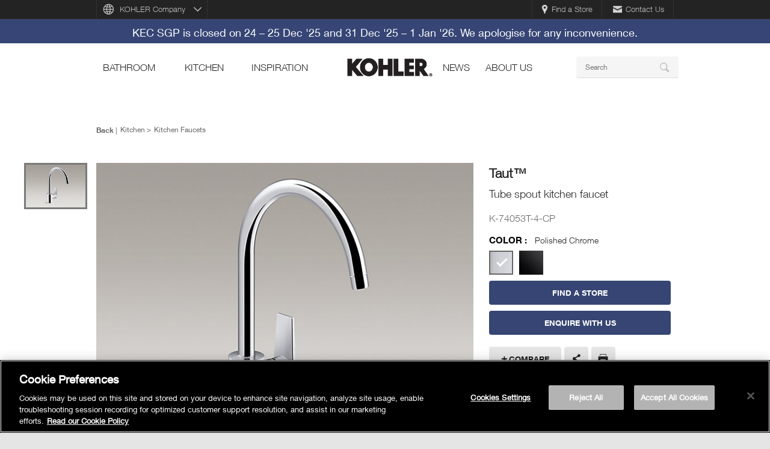

--- FILE ---
content_type: text/html;charset=UTF-8
request_url: https://www.kohler.com.sg/productDetails/74053T-4?skuid=74053T-4-CP
body_size: 13547
content:
<!doctype html>

 


<html lang="en">
  <head>
  	
<title>Taut™ Tube spout kitchen faucet | 74053T-4 | KOHLER</title>
<meta name="description" content="Tube spout kitchen faucet"/>
<meta name="twitter:card" content="https://kohler.scene7.com/is/image/PAWEB/zab94676_rgb"/>
<meta name="twitter:title" content="Taut™"/>
<meta name="twitter:description" content="Tube spout kitchen faucet"/>
<meta name="twitter:site" content="@KOHLER"/>
<meta name="twitter:image:src" content="https://kohler.scene7.com/is/image/PAWEB/zab94676_rgb"/>
<meta property="og:title" content="Taut™ | Tube spout kitchen faucet"/>
<meta property="og:image" content="https://kohler.scene7.com/is/image/PAWEB/zab94676_rgb"/>
<meta property="og:description" content="Find more on KOHLER range of Taut™ Tube spout kitchen faucet, many more designer kitchen and luxury bathroom accessories. Locate your nearest KOHLER outlet."/>
<meta property="og:site_name" content="KOHLER"/>
<meta name="keywords" content="74053T-4, Taut™, Tube spout kitchen faucet, Kitchen, kitchen-faucets"/>
	  
		  	<!-- OneTrust Cookies Consent Banner -->
		  	<script type="text/javascript" src="https://cdn.cookielaw.org/consent/5df9765a-c497-4ab9-a892-66cc4a89e2b1/OtAutoBlock.js"></script>
			<script src="https://cdn.cookielaw.org/scripttemplates/otSDKStub.js"  type="text/javascript" charset="UTF-8" data-domain-script="5df9765a-c497-4ab9-a892-66cc4a89e2b1"></script>
			<script type="text/javascript">
				function OptanonWrapper() { }
			</script>
  	  
			<!-- Google Tag Manager -->
				<script>(function(w,d,s,l,i){w[l]=w[l]||[];w[l].push({'gtm.start':
				new Date().getTime(),event:'gtm.js'});var f=d.getElementsByTagName(s)[0],
				j=d.createElement(s),dl=l!='dataLayer'?'&l='+l:'';j.async=true;j.src=
				'https://www.googletagmanager.com/gtm.js?id='+i+dl;f.parentNode.insertBefore(j,f);
				})(window,document,'script','dataLayer','GTM-ML9K9MSB');</script>
			<!-- End Google Tag Manager -->
	    
	  
			<!-- Global site tag (gtag.js) -->
 				<script async src="https://www.googletagmanager.com/gtag/js?id=G-V8TBK3MGBQ">
				 </script>
 				<script> window.dataLayer = window.dataLayer || []; function gtag(){dataLayer.push(arguments);} 
 				  gtag('js', new Date()); gtag('config', 'G-V8TBK3MGBQ'); 
 				 </script>
	   
	 
	 	<meta charset="UTF-8">
		<meta name="apple-mobile-web-app-title" content="[[Site Title]]">
		<meta name="viewport" content="width=device-width, initial-scale=1 user-scalable = no">
		
       	<link rel="alternate" href="https://www.kohler.com.sg/productDetails/74053T-4" hreflang="en" />
		 	 	 	
		<link rel="shortcut icon" href="/webfiles/1760091266556/icons/favicon.ico" type="image/x-icon">
		<link rel="icon" href="/webfiles/1760091266556/icons/favicon.ico" type="image/vnd.microsoft.icon">
	    <link rel="apple-touch-icon-precomposed" href="/webfiles/1760091266556/icons/favicon.ico">
	  	<link rel="stylesheet" href="/webfiles/1760091266556/css/koh-master.min.css">
		
        	<script src="//assets.adobedtm.com/23ceb4338332bedeec5e6fe47b0f620ec9fedced/satelliteLib-5bec8699b7f1620c5ca60b34bd6a663504874f1a.js"></script>
			<script>
			  (function(i,s,o,g,r,a,m){i['GoogleAnalyticsObject']=r;i[r]=i[r]||function(){
			  (i[r].q=i[r].q||[]).push(arguments)},i[r].l=1*new Date();a=s.createElement(o),
			  m=s.getElementsByTagName(o)[0];a.async=1;a.src=g;m.parentNode.insertBefore(a,m)
			  })(window,document,'script','https://www.google-analytics.com/analytics.js','ga');
			  ga('create', 'UA-117907106-1', 'auto');
			  ga('send', 'pageview');
			</script>
				<script type="application/ld+json">
					{
  "@context": "https://schema.org",
  "@type": "LocalBusiness",
  "name": "KOHLER Singapore",
  "image": "https://www.kohler.com.sg/binaries/content/gallery/kohler/home/kohler-logo-261x146.png",
  "@id": "",
  "url": "https://www.kohler.com.sg/",
  "telephone": "+65 62646400",
  "address": {
    "@type": "PostalAddress",
    "streetAddress": "56A Peck Seah Street",
    "addressLocality": "Singapore",
    "postalCode": "079321",
    "addressCountry": "SG"
  },
  "geo": {
    "@type": "GeoCoordinates",
    "latitude": 1.2777375,
    "longitude": 103.8447817
  },
  "openingHoursSpecification": [{
    "@type": "OpeningHoursSpecification",
    "dayOfWeek": [
      "Monday",
      "Tuesday",
      "Wednesday",
      "Thursday",
      "Friday"
    ],
    "opens": "10:00",
    "closes": "19:00"
  },{
    "@type": "OpeningHoursSpecification",
    "dayOfWeek": "Saturday",
    "opens": "10:00",
    "closes": "18:00"
  }],
  "sameAs": "https://urldefense.com/v3/__https://www.facebook.com/KohlerSingapore/__;!i50tjOIWtEo!G1_0dllu7-TkagcnFIEQv2bqos3Gqc0owwaMYL1QsIvHspFIGLsiebvfr23fkC_6feCD0Q$ "
}
				</script>
  </head>
  <body class="koh-bil-en">
  <input type="hidden" autocomplete="off" id="localeValue" value="SG" />
	<!-- <input type="hidden" id="consentURL" value="https://consent.trustarc.com/notice?domain=kohler.com&c=teconsent&js=nj&noticeType=bb" />-->
			  <!-- Google Tag Manager (noscript) -->
				<noscript><iframe src="https://www.googletagmanager.com/ns.html?id=GTM-ML9K9MSB"
				height="0" width="0" style="display:none;visibility:hidden"></iframe></noscript>
			 <!-- End Google Tag Manager (noscript) -->
  		<div id="koh-page-outer" class="koh-page-outer">
			<div class="koh-page-inner">
				<header>
					<div class="koh-global-navigation">
							

<input id="compare-cookie-info-reme" type="hidden" data-cookie-duration="5" data-cookie-name="_ck_sg_reme" data-cookie-value="en_SG" data-multisite="no" data-alternate_filter_cookie_name="afs_cookie_name"/>
<div class="c-koh-branding-bar">
	<div class="koh-links">
		<ul class="koh-links-set-1">
		    <li><a href="/storelocator"><span class="icon"></span>Find a Store</a></li>
		    <li><a href="/contact-us"><span class="icon koh-icon-envelope"></span>Contact Us</a></li>
		</ul>
		
	    <ul class="koh-links-set-2"> 
		    	
    		<li><a class="koh-link-company-brand" href="" onclick="$('.koh-link-company-brand').toggleClass('open');">KOHLER Company</a></li>
		    
	    </ul>
	</div>
	<div class="koh-brands">
			<div class="koh-worldwide-menu">
			    <ul class="koh-links-set-3">
					        <li class="worldwide-menu-top">
					            <span class="worldwide-menu-label">North America</span>
					           <ul>
			                      			<li class="worldwide-menu-sub"><a href="https://la.kohler.com/en?country=BS" target="_blank" rel="noopener noreferrer">Bahamas</a></li>
			                      			<li class="worldwide-menu-sub"><a href="http://ca.kohler.com/" target="_blank" rel="noopener noreferrer">Canada</a></li>
			                      			<li class="worldwide-menu-sub"><a href="https://la.kohler.com/en?country=KY" target="_blank" rel="noopener noreferrer">Cayman Islands</a></li>
			                      			<li class="worldwide-menu-sub"><a href="https://la.kohler.com/es?country=CR" target="_blank" rel="noopener noreferrer">Costa Rica</a></li>
			                      			<li class="worldwide-menu-sub"><a href="https://la.kohler.com/es?country=DO" target="_blank" rel="noopener noreferrer">Dominican Republic</a></li>
			                      			<li class="worldwide-menu-sub"><a href="https://la.kohler.com/es?country=SV" target="_blank" rel="noopener noreferrer">El Salvador</a></li>
			                      			<li class="worldwide-menu-sub"><a href="https://la.kohler.com/es?country=GT" target="_blank" rel="noopener noreferrer">Guatemala</a></li>
			                      			<li class="worldwide-menu-sub"><a href="https://la.kohler.com/es?country=HN" target="_blank" rel="noopener noreferrer">Honduras</a></li>
			                      			<li class="worldwide-menu-sub"><a href="https://la.kohler.com/en?country=JM" target="_blank" rel="noopener noreferrer">Jamaica</a></li>
			                      			<li class="worldwide-menu-sub"><a href="https://la.kohler.com/es?country=MX" target="_blank" rel="noopener noreferrer">Mexico</a></li>
			                      			<li class="worldwide-menu-sub"><a href="https://la.kohler.com/es?country=NI" target="_blank" rel="noopener noreferrer">Nicaragua</a></li>
			                      			<li class="worldwide-menu-sub"><a href="https://la.kohler.com/es?country=PA" target="_blank" rel="noopener noreferrer">Panama</a></li>
			                      			<li class="worldwide-menu-sub"><a href="https://la.kohler.com/es?country=PA" target="_blank" rel="noopener noreferrer">Puerto Rico</a></li>
			                      			<li class="worldwide-menu-sub"><a href="https://la.kohler.com/es?country=TC" target="_blank" rel="noopener noreferrer">Turks &amp; Caicos</a></li>
			                      			<li class="worldwide-menu-sub"><a href="http://www.us.kohler.com/us/" target="_blank" rel="noopener noreferrer">United States</a></li>
					            </ul>
					        </li>
					        <li class="worldwide-menu-top">
					            <span class="worldwide-menu-label">South America</span>
					           <ul>
			                      			<li class="worldwide-menu-sub"><a href="https://la.kohler.com/es?country=AR" target="_blank" rel="noopener noreferrer">Argentina</a></li>
			                      			<li class="worldwide-menu-sub"><a href="http://br.kohler.com/" target="_blank" rel="noopener noreferrer">Brazil</a></li>
			                      			<li class="worldwide-menu-sub"><a href="https://la.kohler.com/es?country=BO" target="_blank" rel="noopener noreferrer">Bolivia</a></li>
			                      			<li class="worldwide-menu-sub"><a href="https://la.kohler.com/es?country=CL" target="_blank" rel="noopener noreferrer">Chile</a></li>
			                      			<li class="worldwide-menu-sub"><a href="https://la.kohler.com/es?country=CO" target="_blank" rel="noopener noreferrer">Colombia</a></li>
			                      			<li class="worldwide-menu-sub"><a href="https://la.kohler.com/es?country=EC" target="_blank" rel="noopener noreferrer">Ecuador</a></li>
			                      			<li class="worldwide-menu-sub"><a href="https://la.kohler.com/es?country=PY" target="_blank" rel="noopener noreferrer">Paraguay</a></li>
			                      			<li class="worldwide-menu-sub"><a href="https://la.kohler.com/es?country=PE" target="_blank" rel="noopener noreferrer">Peru</a></li>
			                      			<li class="worldwide-menu-sub"><a href="https://la.kohler.com/es?country=UY" target="_blank" rel="noopener noreferrer">Uruguay</a></li>
			                      			<li class="worldwide-menu-sub"><a href="https://la.kohler.com/es?country=VE" target="_blank" rel="noopener noreferrer">Venezuela</a></li>
					            </ul>
					        </li>
					        <li class="worldwide-menu-top">
					            <span class="worldwide-menu-label">Europe, the Middle East and Africa</span>
					           <ul>
			                      			<li class="worldwide-menu-sub"><a href="http://kohler.co.uk/" target="_blank" rel="noopener noreferrer">United Kingdom</a></li>
			                      			<li class="worldwide-menu-sub"><a href="http://me.kohler.com/" target="_blank" rel="noopener noreferrer">Middle East</a></li>
			                      			<li class="worldwide-menu-sub"><a href="http://africa.kohler.com/" target="_blank" rel="noopener noreferrer">Africa</a></li>
					            </ul>
					        </li>
					        <li class="worldwide-menu-top">
					            <span class="worldwide-menu-label">Asia Pacific</span>
					           <ul>
			                      			<li class="worldwide-menu-sub"><a href="https://www.kohlerasiapacific.com/" target="_blank" rel="noopener noreferrer">Asia Pacific (Pro)</a></li>
			                      			<li class="worldwide-menu-sub"><a href="https://au.kohler.com/" target="_blank" rel="noopener noreferrer">Australia</a></li>
			                      			<li class="worldwide-menu-sub"><a href="https://kohler.cn/" target="_blank" rel="noopener noreferrer">China</a></li>
			                      			<li class="worldwide-menu-sub"><a href="https://www.kohler.com.hk/" target="_blank" rel="noopener noreferrer">Hong Kong (China)</a></li>
			                      			<li class="worldwide-menu-sub"><a href="https://www.kohler.co.in/" target="_blank" rel="noopener noreferrer">India</a></li>
			                      			<li class="worldwide-menu-sub"><a href="https://www.kohler.co.id/" target="_blank" rel="noopener noreferrer">Indonesia</a></li>
			                      			<li class="worldwide-menu-sub"><a href="https://www.kohler.jp/" target="_blank" rel="noopener noreferrer">Japan</a></li>
			                      			<li class="worldwide-menu-sub"><a href="https://www.kohler.my/" target="_blank" rel="noopener noreferrer">Malaysia</a></li>
			                      			<li class="worldwide-menu-sub"><a href="https://www.kohler.mn/" target="_blank" rel="noopener noreferrer">Mongolia</a></li>
			                      			<li class="worldwide-menu-sub"><a href="https://www.kohler.co.nz/" target="_blank" rel="noopener noreferrer">New Zealand</a></li>
			                      			<li class="worldwide-menu-sub"><a href="https://www.kohler.ph/" target="_blank" rel="noopener noreferrer">Philippines</a></li>
			                      			<li class="worldwide-menu-sub"><a href="https://www.kohler.com.sg/" target="_blank" rel="noopener noreferrer">Singapore</a></li>
			                      			<li class="worldwide-menu-sub"><a href="https://www.kohler.co.kr/" target="_blank" rel="noopener noreferrer">South Korea</a></li>
			                      			<li class="worldwide-menu-sub"><a href="https://www.kohler.com.tw/" target="_blank" rel="noopener noreferrer">Taiwan (China)</a></li>
			                      			<li class="worldwide-menu-sub"><a href="https://www.kohler.co.th/" target="_blank" rel="noopener noreferrer">Thailand</a></li>
			                      			<li class="worldwide-menu-sub"><a href="https://www.kohler.com.vn/" target="_blank" rel="noopener noreferrer">Vietnam</a></li>
					            </ul>
					        </li>
					        <li class="worldwide-menu-top">
					            <span class="worldwide-menu-label">KOHLER Co. Kitchen &amp; Bath Brands</span>
					           <ul>
			                      			<li class="worldwide-menu-sub"><a href="http://www.daryl-showers.co.uk/" target="_blank" rel="noopener noreferrer">Daryl Showers</a></li>
			                      			<li class="worldwide-menu-sub"><a href="http://www.englefield.com/" target="_blank" rel="noopener noreferrer">Englefield (Australia)</a></li>
			                      			<li class="worldwide-menu-sub"><a href="http://www.englefield.co.nz/" target="_blank" rel="noopener noreferrer">Englefield (New Zealand)</a></li>
			                      			<li class="worldwide-menu-sub"><a href="http://www.karatsanitaryware.com/" target="_blank" rel="noopener noreferrer">Englefield (Thailand)</a></li>
			                      			<li class="worldwide-menu-sub"><a href="http://www.hytec.ca/" target="_blank" rel="noopener noreferrer">Hytec</a></li>
			                      			<li class="worldwide-menu-sub"><a href="https://www.jacobdelafon.fr/" target="_blank" rel="noopener noreferrer">Jacob Delafon (France)</a></li>
			                      			<li class="worldwide-menu-sub"><a href="http://www.jacobdelafon.ma/" target="_blank" rel="noopener noreferrer">Jacob Delafon (Morocco)</a></li>
			                      			<li class="worldwide-menu-sub"><a href="https://www.jacobdelafon.es/" target="_blank" rel="noopener noreferrer">Jacob Delafon (Spain)</a></li>
			                      			<li class="worldwide-menu-sub"><a href="http://www.karatsanitaryware.com/" target="_blank" rel="noopener noreferrer">Karat Sanitaryware</a></li>
			                      			<li class="worldwide-menu-sub"><a href="http://www.kallista.com/" target="_blank" rel="noopener noreferrer">Kallista</a></li>
			                      			<li class="worldwide-menu-sub"><a href="https://www.mirashowers.co.uk/" target="_blank" rel="noopener noreferrer">Mira</a></li>
			                      			<li class="worldwide-menu-sub"><a href="http://www.rada-armaturen.de/" target="_blank" rel="noopener noreferrer">Rada Controls (Germany)</a></li>
			                      			<li class="worldwide-menu-sub"><a href="http://www.radacontrols.com/" target="_blank" rel="noopener noreferrer">Rada Controls (UK)</a></li>
			                      			<li class="worldwide-menu-sub"><a href="http://www.robern.com/" target="_blank" rel="noopener noreferrer">Robern</a></li>
			                      			<li class="worldwide-menu-sub"><a href="http://www.sanijura.fr/" target="_blank" rel="noopener noreferrer">Sanijura</a></li>
			                      			<li class="worldwide-menu-sub"><a href="http://www.sterlingplumbing.com/" target="_blank" rel="noopener noreferrer">Sterling</a></li>
					            </ul>
					        </li>
			    </ul>
			</div>
		
				<div class="koh-brands-header"></div>
				<div class="koh-brand-groupings">
									       			<ul class="koh-brand-grouping">
                                                                <li><a href="http://www.annsacks.com" target="_blank" rel="noopener noreferrer"><span class="icon"><img src="/binaries/content/gallery/kohler/menu/branding-logo/ann_sacks_sized.png"/></span></a></li>
													</ul>
									       			<ul class="koh-brand-grouping">
                                                                <li><a href="http://www.robern.com/home.rbn" target="_blank" rel="noopener noreferrer"><span class="icon"><img src="/binaries/content/gallery/kohler/menu/branding-logo/robern_sized.png"/></span></a></li>
													</ul>
									       			<ul class="koh-brand-grouping">
                                                                <li><a href="http://www.kallista.com/home.kls" target="_blank" rel="noopener noreferrer"><span class="icon"><img src="/binaries/content/gallery/kohler/menu/branding-logo/kallista_sized.png"/></span></a></li>
													</ul>
									       			<ul class="koh-brand-grouping">
                                                                <li><a href="http://www.sterlingplumbing.com/" target="_blank" rel="noopener noreferrer"><span class="icon"><img src="/binaries/content/gallery/kohler/menu/branding-logo/sterling_sized.png"/></span></a></li>
													</ul>
									       			<ul class="koh-brand-grouping">
                                                                <li><a href="http://www.kohlergenerators.com/index.html" target="_blank" rel="noopener noreferrer"><span class="icon"><img src="/binaries/content/gallery/kohler/menu/branding-logo/kohler-generators_sized.png"/></span></a></li>
													</ul>
									       			<ul class="koh-brand-grouping">
                                                                <li><a href="http://kohlerpower.com/index.htm" target="_blank" rel="noopener noreferrer"><span class="icon"><img src="/binaries/content/gallery/kohler/menu/branding-logo/kohler-power_sized.png"/></span></a></li>
													</ul>
									       			<ul class="koh-brand-grouping">
                                                                <li><a href="http://www.americanclubresort.com/" target="_blank" rel="noopener noreferrer"><span class="icon"><img src="/binaries/content/gallery/kohler/menu/branding-logo/destination_kohler_sized.png"/></span></a></li>
													</ul>
									       			<ul class="koh-brand-grouping">
                                                                <li><a href="http://www.jacobdelafon.fr" target="_blank" rel="noopener noreferrer"><span class="icon"><img src="/binaries/content/gallery/kohler/menu/branding-logo/jacobdelafon.png"/></span></a></li>
													</ul>
									       			<ul class="koh-brand-grouping">
                                                                <li><a href="http://www.karatsanitaryware.com/" target="_blank" rel="noopener noreferrer"><span class="icon"><img src="/binaries/content/gallery/kohler/menu/branding-logo/karat.png"/></span></a></li>
													</ul>
									       			<ul class="koh-brand-grouping">
                                                                <li><a href="https://englefield.com/" target="_blank" rel="noopener noreferrer"><span class="icon"><img src="/binaries/content/gallery/kohler/menu/branding-logo/englefield.png"/></span></a></li>
													</ul>
									       			<ul class="koh-brand-grouping">
                                                                <li><a href="http://novita.co.kr/en/" target="_blank" rel="noopener noreferrer"><span class="icon"><img src="/binaries/content/gallery/kohler/menu/branding-logo/novita.png"/></span></a></li>
													</ul>
				</div>
	</div>
</div>
							

	<input type="hidden" id="promotionRibbonItems" value="0" />
	<div id="c-koh-promotion-ribbon" class="c-koh-promotion-ribbon" >
			<div id="c-koh-promotion-ribbon-item0" class="c-koh-promotion-ribbon-item ">
				<div class="koh-md-ribbon">
						<div class="koh-md-ribbon-description" id="koh-ribbon-description">KEC SGP is closed on 24 – 25 Dec '25 and 31 Dec '25 – 1 Jan '26. We apologise for any inconvenience.
						</div>
				</div>
				
				<div class="koh-sm-ribbon">
						<div class="koh-sm-ribbon-description" >KEC SGP is closed on 24 – 25 Dec '25 and 31 Dec '25 – 1 Jan '26. We apologise for any inconvenience.
						</div>
				</div>
			</div>  
	</div>  
							
<div class="c-koh-navigation-bar">
	<div class="c-koh-navigation">
	<div class="has-edit-button">
		<nav class="koh-primary-nav">
			<div class="koh-primary-nav-header">
			   <input type="hidden" value="/suggest" name="suggest" class="koh-primary-nav-suggest-link"/>
				<a class="koh-primary-nav-home-link" href="/">
					<img src="/binaries/content/gallery/kohler/home/kohler-logo-261x146.png" width="141" height="80" alt="The Bold Look of Kohler"  >
				</a>
				<button type="button" class="koh-primary-nav-toggle koh-mobile-nav">
					<span class="label" data-label-off="Show Navigation" data-label-on="Hide Navigation">Show Navigation</span>
					<span class="icon" data-icon="&#xe614"></span>
					<span class="cross-icon-nav">
						<svg width="16" height="16" viewBox="0 0 16 16" fill="none" xmlns="https://www.w3.org/2000/svg">
							<path d="M9.13305 8L15.1203 2.01278C15.2386 1.87462 15.3004 1.6969 15.2934 1.51513C15.2864 1.33337 15.211 1.16094 15.0824 1.03232C14.9538 0.903695 14.7814 0.828344 14.5996 0.821323C14.4178 0.814302 14.2401 0.876129 14.1019 0.994448L8.11471 6.98167L2.12749 0.987226C1.99149 0.851229 1.80704 0.774826 1.61471 0.774826C1.42238 0.774826 1.23793 0.851229 1.10194 0.987226C0.965938 1.12322 0.889536 1.30767 0.889536 1.5C0.889536 1.69233 0.965938 1.87678 1.10194 2.01278L7.09638 8L1.10194 13.9872C1.02633 14.052 0.964928 14.1316 0.921578 14.2213C0.878228 14.3109 0.853867 14.4084 0.850025 14.5079C0.846184 14.6074 0.862943 14.7066 0.899253 14.7992C0.935562 14.8919 0.990637 14.9761 1.06102 15.0465C1.13141 15.1169 1.21558 15.1719 1.30826 15.2082C1.40094 15.2446 1.50012 15.2613 1.59959 15.2575C1.69905 15.2536 1.79664 15.2293 1.88625 15.1859C1.97585 15.1426 2.05552 15.0812 2.12027 15.0056L8.11471 9.01834L14.1019 15.0056C14.2401 15.1239 14.4178 15.1857 14.5996 15.1787C14.7814 15.1717 14.9538 15.0963 15.0824 14.9677C15.211 14.8391 15.2864 14.6666 15.2934 14.4849C15.3004 14.3031 15.2386 14.1254 15.1203 13.9872L9.13305 8Z" fill="black" fill-opacity="0.8"/>
						</svg>
					</span>
				</button>
				<button type="button" class="koh-primary-search-toggle koh-mobile-nav">
					<span class="label" data-label-off="Show Search"data-label-on="Hide Search">Show Search</span>
					<span class="icon" data-icon="&#xe608"></span>
					<span class="cross-icon-search">
						<svg width="16" height="16" viewBox="0 0 16 16" fill="none" xmlns="https://www.w3.org/2000/svg">
							<path d="M9.13305 8L15.1203 2.01278C15.2386 1.87462 15.3004 1.6969 15.2934 1.51513C15.2864 1.33337 15.211 1.16094 15.0824 1.03232C14.9538 0.903695 14.7814 0.828344 14.5996 0.821323C14.4178 0.814302 14.2401 0.876129 14.1019 0.994448L8.11471 6.98167L2.12749 0.987226C1.99149 0.851229 1.80704 0.774826 1.61471 0.774826C1.42238 0.774826 1.23793 0.851229 1.10194 0.987226C0.965938 1.12322 0.889536 1.30767 0.889536 1.5C0.889536 1.69233 0.965938 1.87678 1.10194 2.01278L7.09638 8L1.10194 13.9872C1.02633 14.052 0.964928 14.1316 0.921578 14.2213C0.878228 14.3109 0.853867 14.4084 0.850025 14.5079C0.846184 14.6074 0.862943 14.7066 0.899253 14.7992C0.935562 14.8919 0.990637 14.9761 1.06102 15.0465C1.13141 15.1169 1.21558 15.1719 1.30826 15.2082C1.40094 15.2446 1.50012 15.2613 1.59959 15.2575C1.69905 15.2536 1.79664 15.2293 1.88625 15.1859C1.97585 15.1426 2.05552 15.0812 2.12027 15.0056L8.11471 9.01834L14.1019 15.0056C14.2401 15.1239 14.4178 15.1857 14.5996 15.1787C14.7814 15.1717 14.9538 15.0963 15.0824 14.9677C15.211 14.8391 15.2864 14.6666 15.2934 14.4849C15.3004 14.3031 15.2386 14.1254 15.1203 13.9872L9.13305 8Z" fill="black" fill-opacity="0.8"/>
						</svg>
					</span>
                </button>
            </div>
            <div class="koh-primary-nav-menu">
             <ul class="koh-nav-parents en_SG">
                        <li>
                                  <a href="">bathroom</a>    
                            <div class="koh-nav-subnav">
                                <div class="koh-subnav-content">
                                                    <div class="koh-subnav-header">
                                                            <a href="/browse/bathroom"><span class="prefix">See All&nbsp</span>Bathroom</a>    
                                                    </div>
                                                                <ul class="koh-nav-section">
                                                                <li class="nav-heading"><a href="/shoppingguide/lavatories">Lavatories</a></li>
                                                             
                                                                    <li class="nav-heading"><a href="/shoppingguide/bathroom-faucets" target="_self" >Bathroom Faucets</a></li>
                                                             
                                                                        <li class="nav-item"><a href="/browse/bathroom/Categories/bathroom-faucets/ProductType/Bath+Faucets" target="_self" >Bath Faucets</a></li>
                                                                        <li class="nav-item"><a href="/browse/bathroom/Categories/bathroom-faucets/ProductType/Lavatory+Faucets" target="_self" >Lavatory Faucets</a></li>
                                                                        <li class="nav-item"><a href="/browse/bathroom/Categories/bathroom-faucets/ProductType/Touchless+Faucets" target="_self" >Touchless Faucets</a></li>
                                                                </ul>
                                                                <ul class="koh-nav-section">
                                                                <li class="nav-heading"><a href="/shoppingguide/toilets">Toilets</a></li>
                                                             
                                                                    <li class="nav-heading"><a href="/shoppingguide/showering" target="_self" >Showering</a></li>
                                                             
                                                                        <li class="nav-item"><a href="/browse/bathroom/Categories/bathroom-showering/ProductType/Shower+Faucets/InstallationType/Exposed" target="_self" >Exposed Shower Faucets</a></li>
                                                                        <li class="nav-item"><a href="/browse/bathroom/Categories/bathroom-showering/ProductType/Bath+Spout" target="_self" >Bath Spouts</a></li>
                                                                        <li class="nav-item"><a href="/browse/bathroom/Categories/bathroom-showering/ProductType/Shower+Columns" target="_self" >Shower Columns</a></li>
                                                                        <li class="nav-item"><a href="/browse/bathroom/Categories/bathroom-showering/ProductType/Shower+Panel" target="_self" >Shower Panels</a></li>
                                                                        <li class="nav-item"><a href="/browse/bathroom/Categories/bathroom-showering/ProductType/Showerheads" target="_self" >Showerheads</a></li>
                                                                        <li class="nav-item"><a href="/browse/bathroom/Categories/bathroom-showering/ProductType/Bodysprays" target="_self" >Bodysprays</a></li>
                                                                        <li class="nav-item"><a href="/browse/bathroom/Categories/bathroom-showering/ProductType/Handshowers" target="_self" >Handshowers</a></li>
                                                                        <li class="nav-item"><a href="/browse/bathroom/Categories/bathroom-showering/ProductType/Valves+and+Trim" target="_self" >Valves and Trims</a></li>
                                                                        <li class="nav-item"><a href="/browse/bathroom/Categories/bathroom-showering/ProductType/Shower+Accessories" target="_self" >Shower Accessories</a></li>
                                                                </ul>
                                                                <ul class="koh-nav-section">
                                                                    <li class="nav-heading"><a href="/browse/bathroom/Categories/toilet-seats" target="_self" >Toilet Seats</a></li>
                                                             
                                                                <li class="nav-heading"><a href="/shoppingguide/bidet-seat">Bidet Seats</a></li>
                                                             
                                                                        <li class="nav-item"><a href="/browse/bathroom/Categories/toilet-seats/ProductType/Electronic+Bidet+Seats" target="_self" >Electronic Bidet Seats</a></li>
                                                                        <li class="nav-item"><a href="/browse/bathroom/Categories/toilet-seats/ProductType/Manual+Bidet+Seats" target="_self" >Manual Bidet Seats</a></li>
                                                                </ul>
                                                                <ul class="koh-nav-section">
                                                                <li class="nav-heading"><a href="/shoppingguide/bathtubs">Bathtubs</a></li>
                                                             
                                                                    <li class="nav-heading"><a href="/shoppingguide/commercial" target="_self" >Commercial Bathroom</a></li>
                                                             
                                                                        <li class="nav-item"><a href="/browse/bathroom/Categories/commercial-bathroom/ProductType/Urinals" target="_self" >Urinals</a></li>
                                                                        <li class="nav-item"><a href="/browse/bathroom/Categories/commercial-bathroom/ProductType/Sensor+Faucets" target="_self" >Sensor Faucets</a></li>
                                                                        <li class="nav-item"><a>Soap Dispenser</a></li>
                                                                        <li class="nav-item"><a href="/browse/bathroom/Categories/commercial-bathroom/ProductType/Commercial+Accessories" target="_self" >Commercial Accessories</a></li>
                                                                        <li class="nav-item"><a href="/browse/bathroom/Categories/commercial-bathroom/ProductType/Other" target="_self" >Other Commercial</a></li>
                                                                </ul>
                                                                <ul class="koh-nav-section">
                                                                    <li class="nav-heading"><a href="/browse/bathroom/Categories/shower-doors" target="_self" >Shower Doors</a></li>
                                                             
                                                                <li class="nav-heading"><a href="/shoppingguide/bathroom-furniture">Bathroom Furniture</a></li>
                                                             
                                                                <li class="nav-heading"><a href="/shoppingguide/mirrored-cabinets">Mirrored Cabinets</a></li>
                                                             
                                                                    <li class="nav-heading"><a href="/shoppingguide/mirrors" target="_self" >Mirrors</a></li>
                                                             
                                                                    <li class="nav-heading"><a href="/browse/bathroom/Categories/artist-editions" target="_self" >Artist Editions</a></li>
                                                             
                                                                    <li class="nav-heading"><a href="/shoppingguide/bathroom-accessories" target="_self" >Bathroom Accessories</a></li>
                                                             
                                                                    <li class="nav-heading"><a href="/browse/bathroom/Categories/bathroom-heaters" target="_self" >Bathroom Heaters</a></li>
                                                             
                                                                    <li class="nav-heading"><a href="/browse/bathroom/Categories/fittings" target="_self" >Bathroom Fittings</a></li>
                                                             
                                                                </ul>
                                    </div>
                                </div>
                            </li>
                        <li>
                                  <a href="">kitchen</a>    
                            <div class="koh-nav-subnav">
                                <div class="koh-subnav-content">
                                                    <div class="koh-subnav-header">
                                                            <a href="/browse/kitchen"><span class="prefix">See All&nbsp</span>Kitchen</a>    
                                                    </div>
                                                                <ul class="koh-nav-section">
                                                                    <li class="nav-heading"><a href="/shoppingguide/kitchen-sinks" target="_self" >Kitchen Sinks</a></li>
                                                             
                                                                        <li class="nav-item"><a href="/browse/kitchen/Categories/kitchen-sinks/Material/Cast+Iron" target="_self" >Cast Iron Kitchen Sinks</a></li>
                                                                        <li class="nav-item"><a href="/browse/kitchen/Categories/kitchen-sinks/Material/Stainless+Steel" target="_self" >Stainless steel Kitchen Sinks</a></li>
                                                                        <li class="nav-item"><a>Neoroc Kitchen Sinks</a></li>
                                                                        <li class="nav-item"><a href="/browse/kitchen/Categories/kitchen-sinks" target="_self" >Other Kitchen Sinks</a></li>
                                                                    <li class="nav-heading"><a href="/shoppingguide/kitchen-faucets" target="_self" >Kitchen Faucets</a></li>
                                                             
                                                                        <li class="nav-item"><a href="/browse/kitchen/Categories/kitchen-faucets/ProductType/Pull-out" target="_self" >Pull-out Faucets</a></li>
                                                                        <li class="nav-item"><a href="/browse/kitchen/Categories/kitchen-faucets/ProductType/Pull-down" target="_self" >Pull-down Faucets</a></li>
                                                                        <li class="nav-item"><a href="/browse/kitchen/Categories/kitchen-faucets/ProductType/Standard" target="_self" >Standard Faucet</a></li>
                                                                        <li class="nav-item"><a href="/browse/kitchen/Categories/kitchen-faucets/Feature/Touchless" target="_self" >Touchless Faucets</a></li>
                                                                </ul>
                                                                <ul class="koh-nav-section">
                                                                <li class="nav-heading"><a>Kitchen Cabinets</a></li>
                                                             
                                                                    <li class="nav-heading"><a href="/shoppingguide/kitchen-accessories" target="_self" >Kitchen Accessories</a></li>
                                                             
                                                                </ul>
                                    </div>
                                </div>
                            </li>
                        <li>
                                  <a href="">Inspiration</a>    
                            <div class="koh-nav-subnav">
                                <div class="koh-subnav-content">
                                                    <div class="koh-subnav-header">
                                                            <a><span class="prefix">See All&nbsp</span>Inspiration</a>  
                                                    </div>
                                                            <ul class="koh-nav-section koh-nav-section-three-columns">
                                                                    <li class="nav-heading"><a>Bathroom Resources &amp; Tools</a></li>
                                                                        <li class="nav-item"><a href="https://ideas.kohler.com/search/room:bathroom" target="_blank" rel="noopener noreferrer">Ideas and inspiration</a></li>
                                                                        <li class="nav-item"><a href="/articles/bathroom-product-buying-guides.html">Product buying guide</a></li>
                                                                        <li class="nav-item"><a href="/ideas/bathroomIdeas">Bathroom tips</a></li>
                                                                        <li class="nav-item"><a href="/Collections">Bathroom collections</a></li>
                                                                        <li class="nav-item"><a href="/colorpalette">Colors and finishes</a></li>
                                                                        <li class="nav-item"><a href="https://www.us.kohler.com/us/Floor-Plan-Options/content/CNT300260.htm" target="_blank" rel="noopener noreferrer">Bathroom floor plans</a></li>
                                                                        <li class="nav-item"><a href="/literature">Product Catalog</a></li>
                                                              </ul>
                                                            <ul class="koh-nav-section koh-nav-section-three-columns">
                                                                    <li class="nav-heading"><a>Kitchen Resources &amp; Tools</a></li>
                                                                        <li class="nav-item"><a href="https://ideas.kohler.com/search/room:kitchen" target="_blank" rel="noopener noreferrer">Ideas and inspiration</a></li>
                                                                        <li class="nav-item"><a href="/articles/kitchen-product-buying-guides.html">Product buying guide</a></li>
                                                                        <li class="nav-item"><a href="/ideas/kitchenIdeas">Kitchen tips</a></li>
                                                                        <li class="nav-item"><a href="/colorpalette">Colors and finishes</a></li>
                                                                        <li class="nav-item"><a href="/literature">Product Catalog</a></li>
                                                              </ul>
                                                            <ul class="koh-nav-section koh-nav-section-three-columns">
                                                                    <li class="nav-heading"><a>Featured</a></li>
                                                                        <li class="nav-item"><a href="/articles/dtv.html">DTV+</a></li>
                                                                        <li class="nav-item"><a href="/articles/verdera.html">Smart Home</a></li>
                                                                        <li class="nav-item"><a href="/articles/class-five.html">Class 5 flushing</a></li>
                                                                        <li class="nav-item"><a href="/articles/katalyst-air.html">Katalyst Air showering</a></li>
                                                                        <li class="nav-item"><a href="/articles/the-finish-is-just-the-beginning.html">PVD faucet finishes</a></li>
                                                                        <li class="nav-item"><a href="/articles/water-saving.html">Water saving products</a></li>
                                                                        <li class="nav-item"><a href="/articles/artist-editions.html">Artist Editions</a></li>
                                                              </ul>
                                                            <ul class="koh-nav-section koh-nav-section-three-columns">
                                                                    <li class="nav-heading"><a href="/Collections">Suites</a></li>
                                                              </ul>
                                                            <ul class="koh-nav-section koh-nav-section-three-columns">
                                                                    <li class="nav-heading"><a href="/articles/explore-6-designer-bathrooms.html">Tour 6 Bathrooms</a></li>
                                                              </ul>
                                                            <ul class="koh-nav-section koh-nav-section-three-columns">
                                                                    <li class="nav-heading"><a href="https://www.kohler.com.sg/kec" target="_blank" rel="noopener noreferrer">Kohler Experience Center</a></li>
                                                              </ul>
                                                            <ul class="koh-nav-section koh-nav-section-three-columns">
                                                                    <li class="nav-heading"><a href="/global-projects" target="_self" >Project Gallery</a></li>
                                                              </ul>
                                                            <ul class="koh-nav-section koh-nav-section-three-columns">
                                                                    <li class="nav-heading"><a href="https://my.matterport.com/show/?m=cQpcsQ5SR8h" target="_blank" rel="noopener noreferrer">Virtual Showroom</a></li>
                                                              </ul>
                                                            <ul class="koh-nav-section koh-nav-section-three-columns">
                                                                    <li class="nav-heading"><a href="https://wastelab.kohler.com/" target="_blank" rel="noopener noreferrer">Waste Lab</a></li>
                                                              </ul>
                                    </div>
                                </div>
                            </li>
                        <li>
                                  <a class="single" href="/press-releases" target="_self" >news</a>
                            <div class="koh-nav-subnav">
                                <div class="koh-subnav-content">
                                    </div>
                                </div>
                            </li>
                        <li>
                                  <a href="">About Us</a>    
                            <div class="koh-nav-subnav">
                                <div class="koh-subnav-content">
                                                    <div class="koh-subnav-header">
                                                            <a><span class="prefix">See All&nbsp</span>About Us</a>  
                                                    </div>
                                                                <ul class="koh-nav-section">
                                                                    <li class="nav-heading"><a href="/kohler-150-anniversary" target="_self" >150th Anniversary</a></li>
                                                             
                                                                <li class="nav-heading"><a href="https://www.kohlercompany.com/who-we-are/" target="_blank" rel="noopener noreferrer">Who We Are</a></li>
                                                             
                                                                <li class="nav-heading"><a href="https://www.kohler.com/en/about-us/our-business-groups" target="_blank" rel="noopener noreferrer">Our Brands</a></li>
                                                             
                                                                <li class="nav-heading"><a href="https://www.kohler.com/en/about-us/our-heritage" target="_blank" rel="noopener noreferrer">Heritage</a></li>
                                                             
                                                                <li class="nav-heading"><a href="https://www.kohler.com/en/about-us/social-impact" target="_blank" rel="noopener noreferrer">Social Impact</a></li>
                                                             
                                                                <li class="nav-heading"><a href="https://www.kohler.com/en/about-us/sustainability" target="_blank" rel="noopener noreferrer">Sustainability</a></li>
                                                             
                                                                <li class="nav-heading"><a href="https://www.kohler.com/en/about-us/diversity-and-inclusion" target="_blank" rel="noopener noreferrer">Diversity &amp; Inclusion</a></li>
                                                             
                                                                </ul>
                                    </div>
                                </div>
                            </li>
                </ul>
            </div>
        </nav>
    </div>
    </div>
    <div class="c-koh-site-search">
        <form class="koh-site-search-form" action="/results" method="get" accept-charset="utf-8">
            <span class="koh-form-label" for="koh-nav-searchbox">Keywords</span>
            <span class="koh-form-input-group">
                <input type="text" id="koh-nav-searchbox" name="search" maxlength="40"  pattern="[^<>]+$"  oninvalid="setCustomValidity('< and > are not allowed to search')" onchange="try{setCustomValidity('')}catch(e){}" placeholder="Search"  autocomplete="off">
                <span class="koh-form-button">
                    <button type="submit" id="koh-nav-searchbutton"><span class="icon" data-icon="&#xe608;"></span><span class="text">Search</span></button>
                </span>
            </span>
        </form>
        <div id="search-suggestions-container">
            <div class="search-suggestions-scroller">
                <ul>
                    <!-- auto complete will dynamically be added here -->
                </ul>
            </div>
        </div>  
    </div>
</div>

<div class="koh-quick-link-shortcut">
      <div class="koh-quick-link">
         <a href="/storelocator">
			 <svg width="20" height="20" viewBox="0 0 20 20" fill="none" xmlns="https://www.w3.org/2000/svg">
			 <g clip-path="url(#clip0_89_1244)">
				<path d="M10 1.66667C6.77501 1.66667 4.16667 4.27501 4.16667 7.50001C4.16667 11.875 10 18.3333 10 18.3333C10 18.3333 15.8333 11.875 15.8333 7.50001C15.8333 4.27501 13.225 1.66667 10 1.66667ZM5.83334 7.50001C5.83334 5.20001 7.70001 3.33334 10 3.33334C12.3 3.33334 14.1667 5.20001 14.1667 7.50001C14.1667 9.90001 11.7667 13.4917 10 15.7333C8.26667 13.5083 5.83334 9.87501 5.83334 7.50001Z" fill="white"/>
			 	<path d="M10 9.58334C11.1506 9.58334 12.0833 8.6506 12.0833 7.50001C12.0833 6.34941 11.1506 5.41667 10 5.41667C8.84941 5.41667 7.91667 6.34941 7.91667 7.50001C7.91667 8.6506 8.84941 9.58334 10 9.58334Z" fill="white"/>
			</g>
			<defs>
				<clipPath id="clip0_89_1244">
					<rect width="20" height="20" fill="white"/>
				</clipPath>
			</defs>
			</svg>Find a Store</a>
      </div>
      <div class="koh-quick-link">
       	<a href="/contact-us"><svg
          width="17"
          height="14"
          viewBox="0 0 17 14"
          fill="none"
          xmlns="https://www.w3.org/2000/svg"
        >
          <path
            d="M16.8333 0.333328H0.175001L0.166668 13.6667H16.8333V0.333328ZM15.1667 12H1.83333V3.66666L8.5 7.83333L15.1667 3.66666V12ZM8.5 6.16666L1.83333 1.99999H15.1667L8.5 6.16666Z"
            fill="white"
          />
        </svg>Contact Us</a>
      </div>
</div>	


<input type="hidden" id="compareLink" value="/compare" />
<input id="compare-cookie-info" type="hidden" data-cookie-name="_ck_en_sg" data-cookie-duration="5" data-cookie-max-items-number="3" data-cookie-max-items-message="Only three comparison products are allowed. Please remove one in order to allow adding this new compare to the list." data-cookie-diff-category-message="You can only compare products from the same category. Adding this product will clear your current comparison." data-cookie-category="plumbing-apac-bathroom-toilets">
<div id="comparePanel">
	
</div>        
					</div>		
				</header>
				<div class="koh-page">

<input type="hidden" id="productDetailslink" value="/productDetails" />
<input type="hidden" id="addToCompareLink" value="/addToCompare" />
<input class="fac-current-category" type="hidden" data-product-categoryname="kitchen-faucets" />
<input type="hidden" autocomplete="off" id="defaultCategoryKey" value="kitchen-faucets" />
<input type="hidden" id="shareOnEmailLink" value="/sharewithemail" />
<input type="hidden" id="shareOnContactFormLink" value="/contact-form" />
<input type="hidden" id="EnquiryWithUsLable" value="Enquire With Us" />








<input type="hidden" id="price-vat" value="" />
<input type="hidden" id="multiply-value" value="" />
<input type="hidden" id="comparePanelProducts" value="Compare Products" />
<input type="hidden" id="compareButtonLable" value="Compare" />
<input type="hidden" id="compareClearResult" value="Clear Results" />
<input type="hidden" id="gridImageProductUrl" value="//kohler.scene7.com/is/image/PAWEB/Category_Template?$GridResults$&$gradient_src=PAWEB%2Forganic%2Dgradient&$shadow_src=PAWEB%2FBlank&$Badge1_src=PAWEB%2FBlank&$Badge4_src=PAWEB%2FBlank&$Badge3_src=PAWEB%2FBlank&$Badge2_src=PAWEB%2FBlank&$product_src=is{kohlerchina%2F{0}}&defaultImage=default_APAC" />
<input type="hidden" id="gridImageNewProductUrl" value="//kohler.scene7.com/is/image/PAWEB/Category_Template?$GridResults$&$gradient_src=PAWEB%2Forganic%2Dgradient&$shadow_src=PAWEB%2FBlank&$Badge1_src=PAWEB%2F2New&$Badge4_src=PAWEB%2FBlank&$Badge3_src=PAWEB%2FBlank&$Badge2_src=PAWEB%2FBlank&$product_src=is{kohlerchina%2F{0}}&defaultImage=default_APAC" />
<input type="hidden" autocomplete="off" id="productDetailPage" value="true" />
<input type="hidden" autocomplete="off" id="common_gridImageUrl" value="//{domain}/Category_Template?$GridResults$&$gradient_src={dam}%2Forganic%2Dgradient&$shadow_src={dam}%2FBlank&$Badge1_src={dam}%2FBlank&$Badge4_src={dam}%2FBlank&$Badge3_src={dam}%2FBlank&$Badge2_src={dam}%2FBlank&$product_src=is{{dam}%2F{0}}&defaultImage=default_APAC" />

<input type="hidden" id="capthcaClientSecretKey" value="6LdW73oUAAAAAPvY-Jd8v8MTccYyVz870dVT-fkp" />
<input type="hidden" id="privacyPolicyShareEmailURLPDP" value="https://www.corporate.kohler.com/privacy-statement" />
<input type="hidden" id="pdpEmailTemplateCopyRight" value="&copy;  2026 Kohler Co." />
<input type="hidden" id="pdpEmailTemplatePrivacyPolicy" value="Privacy Policy" />
<input type="hidden" id="pdpEmailAFriendTitle" value="Email a friend" />
<input type="hidden" id="pdpEmailPopupHelpText1" value="*Required fields" />
<input type="hidden" id="pdpEmailPopupHelpText2" value="(We'll send you a copy)" />
<input type="hidden" id="pdpEmailPopupHelpText3" value="(Enter one or more email addresses, separated by a comma.)" />
<input type="hidden" id="pdpEmailPopupShareTitle" value="Sharing:" />
<input type="hidden" id="pdpEmailPopupInputBoxTitle1" value="Name*" />
<input type="hidden" id="pdpEmailPopupInputBoxTitle2" value="Email*" />
<input type="hidden" id="pdpEmailPopupInputBoxTitle3" value="Recipient(s) Email*" />
<input type="hidden" id="pdpEmailPopupInputBoxTitle4" value="Message" />
<input type="hidden" id="pdpEmailPopupSendButtonText" value="SEND" />
<input type="hidden" id="pdpEmailPopupCancelButtonText" value="CANCEL" />
<input type="hidden" id="pdpEmailPopupSuccessTitle" value="success" />
<input type="hidden" id="pdpEmailPopupSuccessMessage" value="Your mail has been sent successfully." />
<input type="hidden" id="pdpEmailPopupFailureMessage" value="We're sorry, something went wrong. Please try again later." />
<input type="hidden" id="pdpEmailPopupNameValidationMessage" value="Please provide your name." />
<input type="hidden" id="pdpEmailPopupEamilValidationMessage1" value="Please provide your email address." />
<input type="hidden" id="pdpEmailPopupEamilValidationMessage2" value="Please enter a valid e-mail address: at least 5 characters and contains an @ and at least one dot." />
<input type="hidden" id="pdpEmailPopupRecipientsEamilValidationMessage1" value="Please provide your recipient(s) email." />
<input type="hidden" id="pdpEmailPopupRecipientsEamilValidationMessage2" value="You must enter a valid email, or comma separate multiple." />
<input type="hidden" id="pdpEmailPopupCaptchaValidationMessage" value="This field is required." />
<input type="hidden" id="pdpEmailPopupPlaceHolderMessage" value="Add Message Here" />
<input type="hidden" id="retailerImgUrl" value="https://kohler.scene7.com/is/image/PAWEB/{0}?$WTB_featured_retailer$" />
<input type="hidden" id="featureRetailersLabel" value="Featured retailers" />
<input type="hidden" id="buyNowLabel" value="BUY NOW" />
<input type="hidden" autocomplete="off" id="currencyCode" value="" />








<input type="hidden" id="pdpEmailTemplateCurrentURL" value="https://www.kohler.com.sg/productDetails/74053T-4?skuid=74053T-4-CP" />
<input type="hidden" id="pdpLocaleValue" value="SG" />

	
	
		
		

		
		
		
	

    <input type="hidden" id="brandNameAndShortdescription" value="Taut™ Tube spout kitchen faucet" />
	
	
	
	<section onload="loadImage();" class="c-koh-product-details v-koh-default c-koh-product-details-ap" >
		<div class="koh-product-breadcrumb">
			<ul itemscope itemtype="https://schema.org/BreadcrumbList">
                <li class="koh-back-to-results"><a>Back</a></li>
                <li itemprop="itemListElement" itemscope itemtype="https://schema.org/ListItem"><a itemprop="item" href="https://www.kohler.com.sg/browse/kitchen"><span itemprop="name">Kitchen</span></a><meta itemprop="position" content="1" /></li>
                <li itemprop="itemListElement" itemscope itemtype="https://schema.org/ListItem"><a itemprop="item" href="https://www.kohler.com.sg/browse/kitchen/Categories/kitchen-faucets"><span itemprop="name">Kitchen Faucets</span></a><meta itemprop="position" content="2" /></li>
            </ul>
	   	</div>
	   <div onload="loadImage();" class="koh-product-top-row" >
	      <div class="koh-product-image-sliders">
	         <div class="product-slider product-images__primary">
	           
		            <div class="product-slide">
			               <div class="product-zoom product-zoom-contract">
			                  <img class="koh-product-iso-image koh-product-img" src="//kohler.scene7.com/is/image/PAWEB/Category_Template?$PDPcon$&$gradient_src=PAWEB%2Forganic-gradient&$shadow_src=PAWEB%2FBlank&$Badge1_src=PAWEB%2FBlank&$Badge4_src=PAWEB%2FBlank&$Badge3_src=PAWEB%2FBlank&$Badge2_src=PAWEB%2FBlank&$product_src=is{PAWEB%2Fzab94676_rgb}&defaultImage=default_APAC" data-magnify-src="//kohler.scene7.com/is/image/PAWEB/Category_Template?$PDPconz$&$gradient_src=PAWEB%2Forganic-gradient&$shadow_src=PAWEB%2FBlank&$Badge1_src=PAWEB%2FBlank&$Badge4_src=PAWEB%2FBlank&$Badge3_src=PAWEB%2FBlank&$Badge2_src=PAWEB%2FBlank&$product_src=is{PAWEB%2Fzab94676_rgb}&defaultImage=default_APAC"   width="1800" height="800" alt="74053T-4-CP">
			               </div>
			               <div class="product-zoom product-zoom-expand">
			                  <img class="koh-product-iso-image koh-product-img" src="//kohler.scene7.com/is/image/PAWEB/Category_Template?$PDPcon$&$gradient_src=PAWEB%2Forganic-gradient&$shadow_src=PAWEB%2FBlank&$Badge1_src=PAWEB%2FBlank&$Badge4_src=PAWEB%2FBlank&$Badge3_src=PAWEB%2FBlank&$Badge2_src=PAWEB%2FBlank&$product_src=is{PAWEB%2Fzab94676_rgb}&defaultImage=default_APAC" data-magnify-src="//kohler.scene7.com/is/image/PAWEB/Category_Template?$PDPconz$&$gradient_src=PAWEB%2Forganic-gradient&$shadow_src=PAWEB%2FBlank&$Badge1_src=PAWEB%2FBlank&$Badge4_src=PAWEB%2FBlank&$Badge3_src=PAWEB%2FBlank&$Badge2_src=PAWEB%2FBlank&$product_src=is{PAWEB%2Fzab94676_rgb}&defaultImage=default_APAC" width="1800" height="800" alt="74053T-4-CP">
			               </div>
		               <div class="product-slide-expand">
		                  <button class="product-slide-expand--open"></button>
		               </div>
		            </div>
	           
	            
	             
	         </div>
	         <div class="product-slider">
	            
		            <div class="product-images__navigation">
			               <div class="product-slide product-slide-first">
			                  <img class="koh-product-iso-image" src="//kohler.scene7.com/is/image/PAWEB/Category_Template?$PDPcon$&$gradient_src=PAWEB%2Forganic-gradient&$shadow_src=PAWEB%2FBlank&$Badge1_src=PAWEB%2FBlank&$Badge4_src=PAWEB%2FBlank&$Badge3_src=PAWEB%2FBlank&$Badge2_src=PAWEB%2FBlank&$product_src=is{PAWEB%2Fzab94676_rgb}&defaultImage=default_APAC" data-magnify-src="//kohler.scene7.com/is/image/PAWEB/Category_Template?$PDPconz$&$gradient_src=PAWEB%2Forganic-gradient&$shadow_src=PAWEB%2FBlank&$Badge1_src=PAWEB%2FBlank&$Badge4_src=PAWEB%2FBlank&$Badge3_src=PAWEB%2FBlank&$Badge2_src=PAWEB%2FBlank&$product_src=is{PAWEB%2Fzab94676_rgb}&defaultImage=default_APAC" width="1800" height="800" alt="74053T-4-CP">
			               </div>
		            </div>
	         </div>
	         <div class="product-slider product-slider-mobile">
	            
		            <div class="product-images__navigation-mobile">
			               <div class="product-slide product-slide-first">
			                  <img class="koh-product-iso-image" src="//kohler.scene7.com/is/image/PAWEB/Category_Template?$PDPcon$&$gradient_src=PAWEB%2Forganic-gradient&$shadow_src=PAWEB%2FBlank&$Badge1_src=PAWEB%2FBlank&$Badge4_src=PAWEB%2FBlank&$Badge3_src=PAWEB%2FBlank&$Badge2_src=PAWEB%2FBlank&$product_src=is{PAWEB%2Fzab94676_rgb}&defaultImage=default_APAC" data-magnify-src="//kohler.scene7.com/is/image/PAWEB/Category_Template?$PDPconz$&$gradient_src=PAWEB%2Forganic-gradient&$shadow_src=PAWEB%2FBlank&$Badge1_src=PAWEB%2FBlank&$Badge4_src=PAWEB%2FBlank&$Badge3_src=PAWEB%2FBlank&$Badge2_src=PAWEB%2FBlank&$product_src=is{PAWEB%2Fzab94676_rgb}&defaultImage=default_APAC" width="1800" height="800" alt="74053T-4-CP">
			               </div>
		            </div>
	           
	         </div>
	      </div>
	      <div class="koh-product-expand-container">
	         <div class="koh-product-expand-inner">
	         </div>
	         <div class="product-slide-expand">
	            <button class="product-slide-expand--close"></button>
	         </div>
	      </div>
	      <div class="koh-product-details">
	         <div class="koh-product-name-and-short-description">
	            	<h1 class="koh-product-name">Taut™</h1>
	            	<div class="koh-product-short-description">Tube spout kitchen faucet</div>
		            <div class="koh-products-description-files-print">
		              	 <div class="koh-product-long-description">Melding thoughtful design with reliable performance, TAUT™ faucet collection brings elegant functionality to your bathroom. Combine with showering components and transform your bathroom.</div>
			               <div class="koh-product-specs">
			                  <div class="koh-product-specs-geometry">
			                     <a target="_blank" rel="noopener noreferrer" href="https://techcomm.kohler.com/techcomm/pdf/1287539-2A-C(74053T).pdf" class="koh-product-pdf koh-pdf-link">Dimensions & Measurements</a>
			                  </div>
			               </div>
		            </div>
	         </div>
	         <div class="koh-product-skus-colors">
	          	<span class="koh-product-sku koh-sku-k" data-product-sku="74053T-4-CP" data-default-category="">K-74053T-4-CP</span>
				<div class="koh-product-colors">
	               <span class="koh-product-colors-title">Color&nbsp;:</span>
				               <span class="koh-product-colors-selected">
				               Polished Chrome</span>
	               <ul>

											
									 
									 
						                  <li>
						                     <span class="koh-product-variant  koh-selected-variant " data-koh-image="//kohler.scene7.com/is/image/PAWEB/Category_Template?$PDPcon$&$gradient_src=PAWEB%2Forganic-gradient&$shadow_src=PAWEB%2FBlank&$Badge1_src=PAWEB%2FBlank&$Badge4_src=PAWEB%2FBlank&$Badge3_src=PAWEB%2FBlank&$Badge2_src=PAWEB%2FBlank&$product_src=is{PAWEB%2Fzab94676_rgb}&defaultImage=default_APAC" data-koh-image-zoom="//kohler.scene7.com/is/image/PAWEB/Category_Template?$PDPconz$&$gradient_src=PAWEB%2Forganic-gradient&$shadow_src=PAWEB%2FBlank&$Badge1_src=PAWEB%2FBlank&$Badge4_src=PAWEB%2FBlank&$Badge3_src=PAWEB%2FBlank&$Badge2_src=PAWEB%2FBlank&$product_src=is{PAWEB%2Fzab94676_rgb}&defaultImage=default_APAC" data-koh-image-expand="//kohler.scene7.com/is/image/PAWEB/Category_Template?$PDPexp2$&$gradient_src=PAWEB%2Forganic-gradient&$shadow_src=PAWEB%2FBlank&$Badge1_src=PAWEB%2FBlank&$Badge4_src=PAWEB%2FBlank&$Badge3_src=PAWEB%2FBlank&$Badge2_src=PAWEB%2FBlank&$product_src=is{PAWEB%2Fzab94676_rgb}&defaultImage=default_APAC" data-koh-image-expand-zoom="//kohler.scene7.com/is/image/PAWEB/Category_Template?$PDPexp2z$&$gradient_src=PAWEB%2Forganic-gradient&$shadow_src=PAWEB%2FBlank&$Badge1_src=PAWEB%2FBlank&$Badge4_src=PAWEB%2FBlank&$Badge3_src=PAWEB%2FBlank&$Badge2_src=PAWEB%2FBlank&$product_src=is{PAWEB%2Fzab94676_rgb}&defaultImage=default_APAC" data-koh-sku="74053T-4-CP" data-koh-sku-k="K-74053T-4-CP" data-koh-color="Polished Chrome" data-koh-price="" data-default-category=""  data-koh-retailer="" data-koh-bigcommerce="">
						                     <button class="koh-product-color">
						                     <img src="//kohler.scene7.com/is/image/PAWEB/swatch_CP?$SwatchSS$" width="40" height="40" alt="74053T-4-CP"><span class="label">Polished Chrome</span></button>
						                     </span>
						                  </li>

											
									 
									 
						                  <li>
						                     <span class="koh-product-variant " data-koh-image="//kohler.scene7.com/is/image/PAWEB/Category_Template?$PDPcon$&$gradient_src=PAWEB%2Forganic-gradient&$shadow_src=PAWEB%2FBlank&$Badge1_src=PAWEB%2FBlank&$Badge4_src=PAWEB%2FBlank&$Badge3_src=PAWEB%2FBlank&$Badge2_src=PAWEB%2FBlank&$product_src=is{kohlerchina%2F74053T-4-BL}&defaultImage=default_APAC" data-koh-image-zoom="//kohler.scene7.com/is/image/PAWEB/Category_Template?$PDPconz$&$gradient_src=PAWEB%2Forganic-gradient&$shadow_src=PAWEB%2FBlank&$Badge1_src=PAWEB%2FBlank&$Badge4_src=PAWEB%2FBlank&$Badge3_src=PAWEB%2FBlank&$Badge2_src=PAWEB%2FBlank&$product_src=is{kohlerchina%2F74053T-4-BL}&defaultImage=default_APAC" data-koh-image-expand="//kohler.scene7.com/is/image/PAWEB/Category_Template?$PDPexp2$&$gradient_src=PAWEB%2Forganic-gradient&$shadow_src=PAWEB%2FBlank&$Badge1_src=PAWEB%2FBlank&$Badge4_src=PAWEB%2FBlank&$Badge3_src=PAWEB%2FBlank&$Badge2_src=PAWEB%2FBlank&$product_src=is{kohlerchina%2F74053T-4-BL}&defaultImage=default_APAC" data-koh-image-expand-zoom="//kohler.scene7.com/is/image/PAWEB/Category_Template?$PDPexp2z$&$gradient_src=PAWEB%2Forganic-gradient&$shadow_src=PAWEB%2FBlank&$Badge1_src=PAWEB%2FBlank&$Badge4_src=PAWEB%2FBlank&$Badge3_src=PAWEB%2FBlank&$Badge2_src=PAWEB%2FBlank&$product_src=is{kohlerchina%2F74053T-4-BL}&defaultImage=default_APAC" data-koh-sku="74053T-4-BL" data-koh-sku-k="K-74053T-4-BL" data-koh-color="Matte Black" data-koh-price="" data-default-category=""  data-koh-retailer="" data-koh-bigcommerce="">
						                     <button class="koh-product-color">
						                     <img src="//kohler.scene7.com/is/image/PAWEB/swatch_BL?$SwatchSS$" width="40" height="40" alt="74053T-4-CP"><span class="label">Matte Black</span></button>
						                     </span>
						                  </li>
	               </ul>
	            <!-- Discontinued colors -->
				<div class="koh-product-discontinued-colors">
					<ul>
					</ul>
				</div>
		            </div>
	         </div>
	         
		         <div class="koh-product-locator">
		            <a href="/storelocator" target="_self" rel="noopener noreferrer">Find a Store</a>
		         </div>
		         <div class="koh-product-locator">
		            <a href="/contact-form" target="_self" rel="noopener noreferrer">Enquire With Us</a>
		         </div>
		         <div id="exclusiveAt" class="koh-retail-buy">
				 </div>
		         <div class="koh-product-tools">
		            <a data-href="/addToCompare" class="koh-compare-add koh-compare-button-tile add_74053T-4" data-product-itemno="74053T-4"   data-category="kitchen-faucets"  data-product-itemno-multianscestors="74053T-4">Compare</a>
		            <a data-href="/addToCompare" class="koh-compare-removes koh-compare-button-tile remove_74053T-4" data-product-itemno="74053T-4"   data-category=""  data-product-itemno-multianscestors="74053T-4">Compare</a>
		            <div class="koh-product-share">
		               <button class="koh-product-button" data-hasqtip="1"><span class="icon" data-icon="&#xe603;"></span><span class="label">Share</span></button>
		               <ul class="koh-product-popover v-koh-share">
		                  <li>
		                     <button class="koh-share-facebook"><span class="icon" data-icon="&#xe609"></span><span class="label">Facebook</span></button>
		                  </li>
		                  <li>
		                     <button class="koh-share-twitter"><span class="icon" data-icon="&#xe60d"></span><span class="label">Twitter</span></button>
		                  </li>
		                  <li>
							 <button class="koh-share-email" data-remodal-id="share-mail-popup"><span class="icon" data-icon="&#xe60d"></span><span class="label">Email a friend</span></button>
						  </li>
		               </ul>
		            </div>
		            <div class="koh-product-print">
		               <button onclick="javascript:window.print()" class="koh-product-button" data-hasqtip="2">
		               <span class="icon" data-icon="&#xe620;"></span>
		               <span class="label">Print</span>
		               </button>
		            </div>
		         </div>
	      </div>
	   </div>
	   <div class="koh-product-content">
	   		<!-- Summary -->
	      <div class="koh-product-features">
	         <div class="koh-product-features-description-files">
           	 			<div class="koh-product-long-description">Melding thoughtful design with reliable performance, TAUT™ faucet collection brings elegant functionality to your bathroom. Combine with showering components and transform your bathroom.</div>
		            <div class="koh-product-specs">
		               <div class="koh-product-specs-geometry">
		                  <a target="_blank" rel="noopener noreferrer" href="https://techcomm.kohler.com/techcomm/pdf/1287539-2A-C(74053T).pdf" class="koh-product-pdf koh-pdf-link">Dimensions & Measurements</a>
		               </div>
		            </div>
	         </div>
	       
	       	 
	        	 <hr class="gray-line no-print">
		         <h2 class="koh-product-features-title">Features</h2>
		         <ul class="koh-product-features-general">
		            	<li>Single-lever</li>
		            	<li>Premium metal construction</li>
		            	<li>Ceramic disc valves exceed industry longevity standards, ensuring durable performance for life</li>
		            	<li>0.5 bar</li>
		            	<li>Dry Stem technology reduce leaks</li>
		            	<li>Easy to install - pre-assembled handles, valves and flexible supplies</li>
		         </ul>
	      </div>
	     
	      <div class="koh-product-resources">
		         <hr class="gray-line no-print">
		         <span class="koh-product-resources-title">Resources</span>
		         <span class="koh-product-resources-subtitle">Cad Templates</span>
		         <div class="koh-product-resources-templates">
			            <div class="koh-product-templates-2d">
			               <span class="koh-templates-title">2D CAD Files:</span>   
				               <span class="koh-templates-label">Plan</span>
				               <ul class="koh-templates-links">
				                 	 <li><a target="_blank" rel="noopener noreferrer" href="https://techcomm.kohler.com/techcomm/cad/74053t_4pln.dwg" class="koh-file-link">DWG</a></li>
				                	  <li><a target="_blank" rel="noopener noreferrer" href="https://techcomm.kohler.com/techcomm/cad/74053t_4pln.dxf" class="koh-file-link">DXF</a></li>
				               </ul>
				               <span class="koh-templates-label">Front</span>
				               <ul class="koh-templates-links">
				                  		<li><a target="_blank" rel="noopener noreferrer" href="https://techcomm.kohler.com/techcomm/cad/74053t_4frt.dwg" class="koh-file-link">DWG</a></li>
				                 		 <li><a target="_blank" rel="noopener noreferrer" href="https://techcomm.kohler.com/techcomm/cad/74053t_4frt.dxf" class="koh-file-link">DXF</a></li>
				               </ul>
				               <span class="koh-templates-label">Side</span>
				               <ul class="koh-templates-links">
				                 		 <li><a target="_blank" rel="noopener noreferrer" href="https://techcomm.kohler.com/techcomm/cad/74053t_4sde.dwg" class="koh-file-link">DWG</a></li>
				                 		 <li><a target="_blank" rel="noopener noreferrer" href="https://techcomm.kohler.com/techcomm/cad/74053t_4sde.dxf" class="koh-file-link">DXF</a></li>
				               </ul>
			            </div>
		            	<div class="koh-product-templates-3d">
		                   <span class="koh-templates-title">3D CAD Files:</span>   
			               <ul class="koh-templates-links">
			                	  <li><a target="_blank" rel="noopener noreferrer" href="https://techcomm.kohler.com/techcomm/cad/74053T-4.dxf" class="koh-file-link">DXF</a></li>
			                 	 <li><a target="_blank" rel="noopener noreferrer" href="https://techcomm.kohler.com/techcomm/cad/74053T-4.3ds" class="koh-file-link">3DS</a></li>
			                	  <li><a target="_blank" rel="noopener noreferrer" href="https://techcomm.kohler.com/techcomm/cad/74053T-4.obj" class="koh-file-link">OBJ</a></li>
			                 	 <li><a target="_blank" rel="noopener noreferrer" href="https://techcomm.kohler.com/techcomm/cad/74053T-4.skp" class="koh-file-link">SKETCHUP</a></li>
			                	  <li><a target="_blank" rel="noopener noreferrer" href="https://techcomm.kohler.com/techcomm/cad/Faucet-Kitchen-KOHLER-TAUT-K-74053T.rfa" class="koh-file-link">REVIT</a></li>
			               </ul>
		            	</div>
		         </div>
	         <div class="koh-product-service">
	            <hr class="gray-line">
	            <span class="koh-product-service-title">Service & Support</span>
	            <p>Have a question about this product?</p>
	            <p><p>Contact a <a href="/storelocator" target="_blank">local distributor</a> or our <a href="/contact-us" target="_blank">local offices</a> for more information</p></p>
	         </div>
	         
	         <div class="koh-product-specs">
		            <hr class="gray-line">
		            <span class="koh-product-resources-subtitle koh-product-resources-subtitle--noline">Technical Information</span>
		            <div class="koh-product-specs-geometry">
		            <span class="koh-product-col-title">Dimensions:</span>
		               <span class="koh-product-col-description">
			            </span> 
			            	<span class="koh-product-col-description">   
				               <ul class="koh-product-resources-technical-info">
				               	  	 		<li><a target="_blank" rel="noopener noreferrer" href="https://techcomm.kohler.com/techcomm/pdf/1287539-2A-C(74053T).pdf" class="koh-pdf-link">Rough In/Spec Sheet</a></li>
				                  			<li><a target="_blank" rel="noopener noreferrer" href="https://techcomm.kohler.com/techcomm/pdf/1517307026119_21369T.pdf" class="koh-pdf-link">Installation Instruction</a></li>
						                	<li><a target="_blank" rel="noopener noreferrer" href="https://techcomm.kohler.com/techcomm/pdf/1287539-2A-C(74053T).pdf" class="koh-pdf-link">Matching List</a></li>
				               </ul>
			           		</span>
		           </div>
	            <div class="koh-product-specs-other">
		               <span class="koh-product-col-title">Collection:</span>
		               		<span class="koh-product-col-description">Taut™</span>
		               <span class="koh-product-col-title">Installation:</span>
		               <span class="koh-product-col-description">Deck-mount</span>
	            </div>
	         </div>
	         <div class="koh-product-disclaimer">Please note that not all products are available in all markets. For more information on availability, please contact your local distributor.</div>
	      </div>
	      
	      
	      <div class="koh-product-required-items-print">
	      </div>
	   </div>
	   <div id="back-to-top">
	      <button class="btn--square btn--gray">
	      <i class="icon--chevron-up"></i>
	      <span>Back to top</span>
	      </button>
	   </div>
	</section>

<div id="koh-share-email-remodal" class="koh-share-email-remodal"></div>



				</div>
				<footer>


<div class="c-koh-printfooter">
	<span>Have Questions?</span>   Visit Us at www.kohler.com.sg<br>   *Due to the differences in monitors, technical factors, and characteristics of some of our finishes, the colors shown here cannot be represented with all their true qualities. The color titles should only be considered a guide.
</div>

<div class="c-koh-footer-nav">
		<ul class="koh-nav-items">
							<li class="koh-nav-section">
								<span class="koh-nav-section-title">About Us</span>
									<ul class="koh-nav-section-items">
				                      			<li>
														   <a href="/kohler-150-anniversary" 
								                      			target="_self"
								                      			 >
																	<span class="label">150th Anniversary</span>
															</a>
												</li>
				                      			<li><a href="https://www.kohlercompany.com/who-we-are/" target="_blank" rel="noopener noreferrer"><span class="label">Who We Are</span></a></li>
				                      			<li><a href="https://www.kohler.com/en/about-us/our-business-groups" target="_blank" rel="noopener noreferrer"><span class="label">Our Brands</span></a></li>
				                      			<li><a href="https://www.kohler.com/en/about-us/our-heritage" target="_blank" rel="noopener noreferrer"><span class="label">Heritage</span></a></li>
				                      			<li><a href="https://www.kohler.com/en/about-us/social-impact" target="_blank" rel="noopener noreferrer"><span class="label">Social Impact</span></a></li>
				                      			<li><a href="https://www.kohler.com/en/about-us/sustainability" target="_blank" rel="noopener noreferrer"><span class="label">Sustainability</span></a></li>
				                      			<li><a href="https://www.kohler.com/en/about-us/diversity-and-inclusion" target="_blank" rel="noopener noreferrer"><span class="label">Diversity &amp; Inclusion</span></a></li>
									</ul>
							</li>
							<li class="koh-nav-section">
								<span class="koh-nav-section-title">Resources</span>
									<ul class="koh-nav-section-items">
				                      			<li><a href="https://www.kohlercompany.com/suppliers/" target="_blank" rel="noopener noreferrer"><span class="label">Suppliers</span></a></li>
				                      			<li><a href="https://www.kohlercompany.com/careers/" target="_blank" rel="noopener noreferrer"><span class="label">Careers</span></a></li>
				                      			<li><a href="/press-releases"><span class="label">Press Room</span></a></li>	
				                      			<li><a href="https://www.kohler.com/en/for-professionals/literature" target="_blank" rel="noopener noreferrer"><span class="label">Literature</span></a></li>
				                      			<li><a href="https://www.facebook.com/kohlerdesignful/videos/" target="_blank" rel="noopener noreferrer"><span class="label">Videos</span></a></li>
									</ul>
							</li>
							<li class="koh-nav-section">
								<span class="koh-nav-section-title">Help</span>
									<ul class="koh-nav-section-items">
				                      			<li><a href="/contact-us"><span class="label">Contact Us</span></a></li>	
				                      			<li><a href="/warranty"><span class="label">Warranty</span></a></li>	
				                      			<li><a href="/careandclean"><span class="label">Care &amp; Cleaning</span></a></li>	
									</ul>
							</li>
							<li class="koh-nav-section">
								<span class="koh-nav-section-title">Social</span>
									<ul class="koh-nav-section-items">
				                      			<li>
														   <a href="https://www.facebook.com/KohlerSingapore" 
								                      			target="_blank"
								                      			 rel="noopener noreferrer">
																			<span class="icon" data-icon="&#xe609"></span>
																	<span class="label">Facebook</span>
															</a>
												</li>
				                      			<li>
														   <a href="https://www.youtube.com/kohler" 
								                      			target="_blank"
								                      			 rel="noopener noreferrer">
																			<span class="icon" data-icon="&#xE60B"></span>
																	<span class="label">Youtube</span>
															</a>
												</li>
									</ul>
							</li>
		</ul>
	
	<!--Footer mobile social links -->
	<div class="koh-social-links">
		<span>Follow Us</span>
									<ul class="koh-social-icons">
				                      			<li>
														   <a href="https://www.facebook.com/KohlerSingapore" 
								                      			target="_blank"
								                      			 rel="noopener noreferrer">
																			<span class="kohler-icon" data-icon="&#xe609"></span>
															</a>
												</li>
				                      			<li>
														   <a href="https://www.youtube.com/kohler" 
								                      			target="_blank"
								                      			 rel="noopener noreferrer">
																			<span class="kohler-icon" data-icon="&#xE60B"></span>
															</a>
												</li>
									</ul>
	</div>
</div>
<div class="c-koh-footer-copyright">
	<ul class="koh-footer-items">
				        <li><a href="http://www.corporate.kohler.com/privacy-statement" target="_blank" rel="noopener noreferrer">Privacy</a></li>
							<li>
                  					<a id="ot-sdk-link" class="ot-sdk-show-settings" href="javascript:void(0)" rel="noopener noreferrer">
										Cookies Settings
									</a>
							</li>
				        <li><a href="https://www.corporate.kohler.com/legal" target="_blank" rel="noopener noreferrer">Legal</a></li>
				        <li><a href="/sitemap">Site Map</a></li>	
				        <li><a href="https://www.kohler.com/en/legal/terms-and-conditions" target="_blank" rel="noopener noreferrer">Terms</a></li>
				        <li><a href="https://www.kohler.com/en/legal/accessibility" target="_blank" rel="noopener noreferrer">Accessibility</a></li>
		<span class="koh-copyright-text">&copy;  2026 Kohler Co.</span>
	</ul>
</div>


<a class="koh-fixed-find-store-btn" href="/storelocator"><span class="icon koh-icon-envelope"></span><span class="find-store-text">Find A Store</span></a>

				</footer>
			
			</div>
		</div>	
		
	  	<script data-ot-ignore src="/webfiles/1760091266556/js/jquery/jquery.min.js" type="text/javascript"></script>
	  	<script src="/webfiles/1760091266556/js/bootstrap/bootstrap.min.js" type="text/javascript"></script>
      	<script src="/webfiles/1760091266556/js/lodash/lodash.min.js" type="text/javascript"></script>
      	<script src="/webfiles/1760091266556/js/remodal/remodal.min.js" type="text/javascript"></script>
      	<script src="/webfiles/1760091266556/js/qtip2/jquery.qtip.min.js" type="text/javascript"></script>
      	<script src="/webfiles/1760091266556/js/slick/slick.min.js" type="text/javascript"></script>
      	<script src="/webfiles/1760091266556/js/imagesloaded/imagesloaded.pkgd.min.js" type="text/javascript"></script>
      	<script src="/webfiles/1760091266556/js/masonry/masonry.pkgd.min.js" type="text/javascript"></script>
      	<script src="/webfiles/1760091266556/js/parsley/parsley.min.js" type="text/javascript"></script>
      	<script src="/webfiles/1760091266556/js/parsley/pt-br.min.js" type="text/javascript"></script>
		<script src="/webfiles/1760091266556/js/koh-master.min.js" type="text/javascript"></script>
            <script src="/webfiles/1760091266556/js/c-koh-banner-carousel.min.js" type="text/javascript"></script>
		<script src="/webfiles/1760091266556/js/c-koh-product-faceted-search.min.js" type="text/javascript"></script>
		<script src="/webfiles/1760091266556/js/c-koh-promo-grid.min.js" type="text/javascript"></script>  	      	
<script src="/webfiles/1760091266556/js/custom/c-koh-chat-with-us.min.js" type="text/javascript"></script>
<script src="/webfiles/1760091266556/js/c-koh-product-details.min.js" type="text/javascript"></script>
<script src="/webfiles/1760091266556/js/custom/koh-compare-load.min.js" type="text/javascript"></script>
<script src="/webfiles/1760091266556/js/zoom/jquery.zoom.min.js" type="text/javascript"></script>
<script src="/webfiles/1760091266556/js/magnify/jquery.magnify.min.js" type="text/javascript"></script>
<script src="/webfiles/1760091266556/js/imageviewer/imageviewer.min.js" type="text/javascript"></script>
		
		<script type="text/javascript">_satellite.pageBottom();</script>
	
		<script>
			/*Copyright 2011-2015 iPerceptions, Inc. All rights reserved. Do not distribute.iPerceptions provides this code 'as is' without warranty of any kind, either express or implied. */ 
			window.iperceptionskey = 'bdc32ed4-4931-4a00-8ee1-061e5c510794';(function () 
			{var a = document.createElement('script'),b = document.getElementsByTagName('body')[0]; a.type = 'text/javascript'; a.async = true;a.src = 'https://universal.iperceptions.com/wrapper.js';b.appendChild(a);} 
			)();

			$( "#koh-improve-site-link" ).on({
				click: function(e) {
					e.preventDefault();
					window.open($(this).attr("href"), "_blank", "toolbar=no,scrollbars=no,resizable=no,top=100,left=400,width=670,height=710");
				}
			});
		</script>
	</body>
</html>


--- FILE ---
content_type: text/css;charset=UTF-8
request_url: https://www.kohler.com.sg/webfiles/1760091266556/css/koh-master.min-blessed1.css?z=1760090269636
body_size: 46094
content:
@media screen and (min-width:768px){.c-koh-product-details .koh-product-content .koh-product-specs .koh-product-specs-geometry,.c-koh-product-details .koh-product-content .koh-product-specs .koh-product-specs-other{position:relative;float:left;width:50%;min-height:1px;padding-left:0;padding-right:0}}.c-koh-product-details .koh-product-content .koh-product-specs .koh-product-col-description,.c-koh-product-details .koh-product-content .koh-product-specs .koh-product-col-title{display:block;margin-bottom:15px}.c-koh-product-details .koh-product-content .koh-product-specs .koh-product-col-title{font-family:HelveticaBold,Helvetica,sans-serif;font-size:1.4em;line-height:1em;font-weight:400}.c-koh-product-details .koh-product-content .koh-product-specs .koh-product-col-description{font-family:HelveticaLight,Helvetica,sans-serif;font-size:1.4em;line-height:1em;font-weight:400}.c-koh-product-details .koh-product-content .koh-product-specs .koh-product-col-description strong{font-family:HelveticaRoman,Helvetica,sans-serif}.c-koh-product-details .koh-product-content .koh-product-specs img{width:100%;height:auto}.c-koh-product-details .koh-product-content .koh-product-specs .koh-product-pdf{display:block;margin-top:20px;font-family:HelveticaLight,Helvetica,sans-serif;font-size:1.4em;line-height:1em;font-weight:400}@media screen and (min-width:980px){.c-koh-product-details .koh-product-content .koh-product-specs{padding-right:0}}@media screen and (min-width:768px){.c-koh-product-details .koh-product-content .koh-product-specs{width:100%}}.c-koh-product-details .koh-product-content .koh-product-features{position:relative;float:left;width:100%;min-height:1px;padding-left:0;padding-right:0;padding-bottom:20px;border:none}@media screen and (min-width:980px){.c-koh-product-details .koh-product-content .koh-product-features{position:relative;float:left;width:66.6666666667%;min-height:1px;padding-left:0;padding-right:0}}@media screen and (min-width:980px){.c-koh-product-details .koh-product-content .koh-product-features{padding-right:40px}}@media screen and (min-width:980px){.c-koh-product-details .koh-product-content .koh-product-features{width:100%}}.c-koh-product-details .koh-product-content .koh-product-features .koh-product-long-description{margin-bottom:20px;width:66.6666666667%;font-family:HelveticaLight,Helvetica,sans-serif;font-size:1.5em;line-height:1.5333333333em;font-weight:400}.c-koh-product-details .koh-product-content .koh-product-features .gray-line{border-color:#e8e8e8;border-width:1px;box-sizing:content-box;float:left;height:0;margin-bottom:24px;margin-top:24px;width:66.6666666667%}.c-koh-product-details .koh-product-content .koh-product-features .koh-product-features-title{margin-bottom:10px;font-family:HelveticaLight,Helvetica,sans-serif;font-size:2em;line-height:1em;font-weight:400;text-transform:uppercase;clear:both}.c-koh-product-details .koh-product-content .koh-product-features .koh-product-features-subtitle{margin-bottom:10px;font-family:HelveticaMedium,Helvetica,sans-serif;font-size:1.5em;line-height:1em;font-weight:400}.c-koh-product-details .koh-product-content .koh-product-features ul{width:66.6666666667%;padding-left:18px;font-family:HelveticaLight,Helvetica,sans-serif;font-size:1.5em;line-height:1.2em;font-weight:400}.c-koh-product-details .koh-product-content .koh-product-features ul li{margin-bottom:15px}.c-koh-product-details .koh-product-content .koh-product-features .koh-product-features-brand-experience{margin:25px 0 40px;font-family:HelveticaLight,Helvetica,sans-serif;font-size:1.5em;line-height:1.2em;font-weight:400}.c-koh-product-details .koh-product-content .koh-product-features .koh-product-brands{margin:0;padding:0;list-style:none}.c-koh-product-details .koh-product-content .koh-product-features .koh-product-brands li{display:block;float:left;margin-right:20px}.c-koh-product-details .koh-product-content .koh-product-resources{position:relative;float:left;width:100%;min-height:1px;padding-left:0;padding-right:0;padding-bottom:20px;border-bottom:1px solid #e5e5e5;border-bottom:none}@media screen and (min-width:980px){.c-koh-product-details .koh-product-content .koh-product-resources{position:relative;float:left;width:66.6666666667%;min-height:1px;padding-left:0;padding-right:0}}@media screen and (min-width:980px){.c-koh-product-details .koh-product-content .koh-product-resources{padding-right:40px}}@media screen and (min-width:980px){.c-koh-product-details .koh-product-content .koh-product-resources{width:100%}}.c-koh-product-details .koh-product-content .koh-product-resources .koh-product-resources-title{display:block;margin-bottom:40px;font-family:HelveticaLight,Helvetica,sans-serif;font-size:3em;line-height:1em;font-weight:400;text-transform:uppercase}.c-koh-product-details .koh-product-content .koh-product-resources .koh-product-resources-subtitle{display:block;margin-bottom:20px;font-family:HelveticaLight,Helvetica,sans-serif;font-size:2em;line-height:1em;font-weight:400;text-transform:uppercase}.c-koh-product-details .koh-product-content .koh-product-resources .koh-product-resources-parts,.c-koh-product-details .koh-product-content .koh-product-resources .koh-product-resources-technical-info{margin:0 0 40px;padding:0;list-style:none}.c-koh-product-details .koh-product-content .koh-product-resources .koh-product-resources-parts li,.c-koh-product-details .koh-product-content .koh-product-resources .koh-product-resources-technical-info li{margin-bottom:15px;font-family:HelveticaLight,Helvetica,sans-serif;line-height:1em;font-weight:400}.c-koh-product-details .koh-product-content .koh-product-resources .koh-product-resources-parts li a:active,.c-koh-product-details .koh-product-content .koh-product-resources .koh-product-resources-parts li a:focus,.c-koh-product-details .koh-product-content .koh-product-resources .koh-product-resources-technical-info li a:active,.c-koh-product-details .koh-product-content .koh-product-resources .koh-product-resources-technical-info li a:focus{text-decoration:none}.c-koh-product-details .koh-product-content .koh-product-resources .koh-product-resources-videos{margin:0 0 20px;padding:0;list-style:none}.c-koh-product-details .koh-product-content .koh-product-resources .koh-product-resources-videos:after,.c-koh-product-details .koh-product-content .koh-product-resources .koh-product-resources-videos:before{content:" ";display:table}.c-koh-product-details .koh-product-content .koh-product-resources .koh-product-resources-videos:after{clear:both}.c-koh-product-details .koh-product-content .koh-product-resources .koh-product-resources-videos .koh-product-article.v-koh-video{position:relative;float:left;width:50%;min-height:1px;padding:0 10px 10px!important}@media screen and (min-width:768px){.c-koh-product-details .koh-product-content .koh-product-resources .koh-product-resources-videos .koh-product-article.v-koh-video{position:relative;float:left;width:33.3333333333%;min-height:1px;padding-left:0;padding-right:0}}.c-koh-product-details .koh-product-content .koh-product-resources .koh-product-resources-videos .koh-product-article.v-koh-video .koh-article-video{position:relative}.c-koh-product-details .koh-product-content .koh-product-resources .koh-product-resources-videos .koh-product-article.v-koh-video .koh-article-video img{width:100%;height:auto}.c-koh-product-details .koh-product-content .koh-product-resources .koh-product-resources-videos .koh-product-article.v-koh-video .koh-article-video .koh-article-icon{z-index:1;width:50px;height:50px;position:absolute;top:50%;left:50%;margin-top:-25px;margin-left:-25px;background:#000;color:#fff;opacity:.4;border-radius:50%;cursor:pointer}.c-koh-product-details .c-koh-product-video-carousel .koh-carousel:hover .koh-carousel-controls .koh-carousel-control,.c-koh-product-details .koh-product-collection .koh-product-collection-banner:hover .koh-carousel-controls .koh-carousel-control{opacity:.3}.c-koh-product-details .koh-product-content .koh-product-resources .koh-product-resources-videos .koh-product-article.v-koh-video .koh-article-video .koh-article-icon .icon{font-size:18px;line-height:18px;padding-left:2px;position:absolute;top:50%;left:50%;margin-top:-9px;margin-left:-9px}.c-koh-product-details .koh-product-content .koh-product-resources .koh-product-resources-videos .koh-product-article.v-koh-video .koh-article-content{padding:5px 10px 5px 0}.c-koh-product-details .koh-product-content .koh-product-resources .koh-product-resources-videos .koh-product-article.v-koh-video .koh-article-content .koh-article-project{display:block;margin-bottom:3px;font-family:HelveticaLight,Helvetica,sans-serif;font-size:1.4em;font-weight:700;color:#232323;line-height:1.231}.c-koh-product-details .koh-product-content .koh-product-resources .koh-product-resources-videos .koh-product-article.v-koh-video .koh-article-content .koh-article-description{display:block;font-family:HelveticaLight,Helvetica,sans-serif;font-size:1.2em;font-weight:200;line-height:1.231}.c-koh-product-details .koh-product-content .koh-product-resources .koh-product-resources-templates{margin:0 -10px}.c-koh-product-details .koh-product-content .koh-product-resources .koh-product-resources-templates:after,.c-koh-product-details .koh-product-content .koh-product-resources .koh-product-resources-templates:before{content:" ";display:table}.c-koh-product-details .koh-product-content .koh-product-resources .koh-product-resources-templates:after{clear:both}.c-koh-product-details .koh-product-content .koh-product-resources .koh-product-resources-templates .koh-product-templates-2d{position:relative;float:left;width:100%;min-height:1px;padding:0 10px!important}@media screen and (min-width:768px){.c-koh-product-details .koh-product-content .koh-product-resources .koh-product-resources-templates .koh-product-templates-2d{position:relative;float:left;width:41.6666666667%;min-height:1px;padding-left:0;padding-right:0}}.c-koh-product-details .koh-product-content .koh-product-resources .koh-product-resources-templates .koh-product-templates-3d{position:relative;float:left;width:100%;min-height:1px;padding:0 10px!important}@media screen and (min-width:768px){.c-koh-product-details .koh-product-content .koh-product-resources .koh-product-resources-templates .koh-product-templates-3d{position:relative;float:left;width:58.3333333333%;min-height:1px;padding-left:0;padding-right:0}}.c-koh-product-details .koh-product-content .koh-product-resources .koh-product-resources-templates .koh-templates-title{display:block;font-family:HelveticaBold,Helvetica,sans-serif;font-size:1.4em;line-height:1em;font-weight:400}.c-koh-product-details .koh-product-content .koh-product-resources .koh-product-resources-templates .koh-templates-label{display:block;margin:15px 0;font-family:HelveticaLight,Helvetica,sans-serif;font-size:1.4em;line-height:1em;font-weight:400}.c-koh-product-details .koh-product-content .koh-product-resources .koh-product-resources-templates .koh-templates-links{padding:0;margin:15px 0;list-style:none;overflow:auto}.c-koh-product-details .koh-product-content .koh-product-resources .koh-product-resources-templates .koh-templates-links li{display:block;float:left;padding:0 5px;border-left:1px solid #232323}.c-koh-product-details .koh-product-content .koh-product-resources .koh-product-resources-templates .koh-templates-links li:first-child{padding-left:0;border-left:0}.c-koh-product-details .koh-product-content .koh-product-resources .koh-product-resources-templates .koh-templates-links li a{font-family:HelveticaLight,Helvetica,sans-serif;font-size:1.4em;line-height:1em;font-weight:400}.c-koh-product-details .koh-product-content .koh-product-service{border-bottom:none}.c-koh-product-details .koh-product-content .koh-product-service .koh-product-service-title{display:block;margin-bottom:20px;font-family:HelveticaLight,Helvetica,sans-serif;font-size:2em;line-height:1em;font-weight:400;text-transform:uppercase}.c-koh-product-details .koh-product-content .koh-product-service p,.c-koh-product-details .koh-product-content .koh-product-service ul{margin:0 0 15px;font-family:HelveticaLight,Helvetica,sans-serif;font-size:1.4em;line-height:1.5714285714em;font-weight:400}.c-koh-product-details .koh-product-content .koh-product-service p strong,.c-koh-product-details .koh-product-content .koh-product-service ul strong{font-family:HelveticaBold,Helvetica,sans-serif}.c-koh-product-details .koh-product-collection .koh-product-collection-title,.c-koh-product-details .koh-product-story .koh-product-story-subtitle,.c-koh-product-details .koh-product-story .koh-product-story-title,.c-koh-product-details .koh-product-story p{font-family:HelveticaLight,Helvetica,sans-serif;font-weight:400}.c-koh-product-details .koh-product-content .koh-product-service ul{padding-left:16px}@media screen and (min-width:768px){.c-koh-product-details .koh-product-content .koh-product-service{width:100%;width:66.6666666667%}}.c-koh-product-details .koh-product-story{width:100%;margin-left:auto;margin-right:auto;padding-top:60px;padding-bottom:60px;overflow:auto;background-color:#f5f5f5}@media screen and (min-width:980px){.c-koh-product-details .koh-product-story{width:100%;padding-left:calc((100% - 980px)/ 2);padding-right:calc((100% - 980px)/ 2)}}.c-koh-product-details .koh-product-story .koh-product-story-col{position:relative;float:left;width:100%;min-height:1px;padding-left:0;padding-right:0}@media screen and (min-width:768px){.c-koh-product-details .koh-product-story .koh-product-story-col{position:relative;float:left;width:50%;min-height:1px;padding-left:0;padding-right:0}}.c-koh-product-details .koh-product-story .koh-product-story-photo{width:445px;height:590px;background-repeat:no-repeat;background-position:center top;background-size:auto 100%}.c-koh-product-details .koh-product-story .koh-product-story-title{font-size:4.3em;line-height:1em;text-transform:uppercase}.c-koh-product-details .koh-product-story .koh-product-story-subtitle{margin:20px 0;font-size:3em;line-height:1em}.c-koh-product-details .koh-product-story p{margin:20px 0;font-size:1.4em;line-height:1.5714285714em}.c-koh-product-details .koh-product-collection{width:100%;margin-left:auto;margin-right:auto;padding:20px 15px}@media screen and (min-width:980px){.c-koh-product-details .koh-product-collection{width:100%;padding-left:calc((100% - 980px)/ 2);padding-right:calc((100% - 980px)/ 2)}}@media screen and (min-width:980px){.c-koh-product-details .koh-product-collection{padding-top:0;padding-bottom:0}}.c-koh-product-details .koh-product-collection .koh-product-collection-title{display:block;margin:50px 0 20px;font-size:3em;line-height:1em;text-transform:uppercase}.c-koh-product-details .koh-product-collection .koh-product-collection-banner{position:relative}.c-koh-product-details .koh-product-collection .koh-product-collection-banner .koh-carousel-controls .koh-carousel-control{position:absolute;top:50%;transform:translateY(-50%);z-index:3;width:70px;height:40px;margin:0;border:0;padding:0;outline:0;text-align:left;background:0 0;color:inherit;opacity:0;transition:opacity .15s ease-in-out}.c-koh-product-details .koh-product-collection .koh-product-collection-banner .koh-carousel-controls .koh-carousel-control .icon{font-family:KohlerIcons;font-size:40px;color:#fff;line-height:1em;text-shadow:rgba(0,0,0,.2) 3px 3px 3px}.c-koh-product-details .koh-product-collection .koh-product-collection-banner .koh-carousel-controls .koh-carousel-control .label{position:absolute;width:1px;height:1px;margin:-1px;padding:0;overflow:hidden;clip:rect(0,0,0,0);border:0}.c-koh-product-details .koh-product-collection .koh-product-collection-banner .koh-carousel-controls .koh-carousel-control.previous{left:0;text-align:left;padding-left:20px}.c-koh-product-details .koh-product-collection .koh-product-collection-banner .koh-carousel-controls .koh-carousel-control.previous .icon:after{content:"\e611"}@media (max-width:1024px){.c-koh-product-details .koh-product-collection .koh-product-collection-banner .koh-carousel-controls .koh-carousel-control.previous{display:none}}.c-koh-product-details .koh-product-collection .koh-product-collection-banner .koh-carousel-controls .koh-carousel-control.next{right:0;text-align:right;padding-right:20px}.c-koh-product-details .koh-product-collection .koh-product-collection-banner .koh-carousel-controls .koh-carousel-control.next .icon:after{content:"\e612"}@media (max-width:1024px){.c-koh-product-details .koh-product-collection .koh-product-collection-banner .koh-carousel-controls .koh-carousel-control.next{display:none}}.c-koh-product-details .koh-product-collection .koh-product-collection-banner .koh-carousel-controls .koh-carousel-control:hover{opacity:1}.c-koh-product-details .koh-product-collection .koh-product-collection-banner .koh-carousel-controls .koh-carousel-indicators{position:absolute;bottom:25px;left:50%;transform:translateX(-50%);white-space:nowrap;z-index:3;margin:0;border:0;padding:0;outline:0;background:0 0;color:inherit;list-style:none;text-align:center}.c-koh-product-details .koh-product-collection .koh-product-collection-banner .koh-carousel-controls .koh-carousel-indicators li{display:inline-block;width:24px;height:24px}.c-koh-product-details .koh-product-collection .koh-product-collection-banner .koh-carousel-controls .koh-carousel-indicators li button{outline:0;text-align:left;color:inherit;margin:0;padding:0;font-size:0;line-height:0;width:10px;height:10px;background:0 0;border:1px solid #bebebe;border-radius:50%}.c-koh-product-details .koh-product-collection .koh-product-collection-banner .koh-carousel-controls .koh-carousel-indicators li.slick-active button{margin:0;padding:0;font-size:0;line-height:0;width:16px;height:16px;border-radius:50%;background:#bebebe;border:none}.c-koh-product-details .koh-product-collection .koh-product-collection-banner .koh-product-image{position:relative}.c-koh-product-details .koh-product-collection .koh-product-collection-banner .koh-banner-hotspots{border-top:1px solid #666;border-bottom:1px solid #666}@media screen and (min-width:980px){.c-koh-product-details .koh-product-collection .koh-product-collection-banner .koh-banner-hotspots{position:absolute;top:0;left:0;width:100%;height:100%;border:none}}.c-koh-product-details .koh-product-collection .koh-product-collection-banner .koh-banner-hotspots .koh-banner-hotspots-header{display:block;position:relative;padding:20px 10px;font-family:HelveticaRoman,Helvetica,sans-serif;font-size:1.6em;line-height:1em;font-weight:400;text-transform:uppercase}@media screen and (min-width:768px){.c-koh-product-details .koh-product-collection .koh-product-collection-banner .koh-banner-hotspots .koh-banner-hotspots-header{font-family:HelveticaRoman,Helvetica,sans-serif;font-size:1.6em;line-height:1em;font-weight:400}}@media screen and (min-width:980px){.c-koh-product-details .koh-product-collection .koh-product-collection-banner .koh-banner-hotspots .koh-banner-hotspots-header{font-family:HelveticaRoman,Helvetica,sans-serif;font-size:1.6em;line-height:1em;font-weight:400}}@media screen and (min-width:980px){.c-koh-product-details .koh-product-collection .koh-product-collection-banner .koh-banner-hotspots .koh-banner-hotspots-header{display:none}}.c-koh-product-details .koh-product-collection .koh-product-collection-banner .koh-banner-hotspots .koh-banner-hotspots-header:after{position:absolute;right:15px;font-family:KohlerIcons;content:"\e612"}.c-koh-product-details .koh-product-collection .koh-product-collection-banner .koh-banner-hotspots.open .koh-banner-hotspots-header:after{content:"\e600"}.c-koh-product-details .koh-product-collection .koh-product-collection-banner .koh-banner-hotspots .koh-banner-hotspots-collection{display:none}@media screen and (min-width:980px){.c-koh-product-details .koh-product-collection .koh-product-collection-banner .koh-banner-hotspots .koh-banner-hotspots-collection{display:block;position:absolute;top:0;left:0;width:100%;height:100%}}.c-koh-product-details .koh-product-collection .koh-product-collection-banner .koh-banner-hotspots.open .koh-banner-hotspots-collection{display:block;padding:0 10px 50px;margin-left:-1px;margin-right:-1px}.c-koh-product-details .koh-product-collection .koh-product-collection-banner .koh-banner-hotspots.open .koh-banner-hotspots-collection:after,.c-koh-product-details .koh-product-collection .koh-product-collection-banner .koh-banner-hotspots.open .koh-banner-hotspots-collection:before{content:" ";display:table}.c-koh-product-details .koh-product-collection .koh-product-collection-banner .koh-banner-hotspots.open .koh-banner-hotspots-collection:after{clear:both}.c-koh-product-details .koh-product-collection .koh-product-collection-banner .koh-banner-hotspots .koh-banner-hotspot{float:left;min-height:1px;background:#e5e5e5;width:calc(50% - 2px);padding:12px 0 74px;margin:0 1px 2px;z-index:3;position:static!important}@media screen and (min-width:768px){.c-koh-product-details .koh-product-collection .koh-product-collection-banner .koh-banner-hotspots .koh-banner-hotspot{position:relative;float:left;width:25%;min-height:1px;padding-left:1px;padding-right:1px}}@media screen and (min-width:980px){.c-koh-product-details .koh-product-collection .koh-product-collection-banner .koh-banner-hotspots .koh-banner-hotspot{float:none;width:32px;height:32px;padding:0;margin:0;background:0 0;position:relative!important}}.c-koh-product-details .koh-product-collection .koh-product-collection-banner .koh-banner-hotspots .koh-banner-hotspot .koh-banner-hotspot-icon{display:none}@media screen and (min-width:980px){.c-koh-product-details .koh-product-collection .koh-product-collection-banner .koh-banner-hotspots .koh-banner-hotspot .koh-banner-hotspot-icon{display:block;position:relative;width:30px;height:30px;background-color:rgba(0,0,0,.45);border:2px solid #fff;border-radius:30px;cursor:pointer}.c-koh-product-details .koh-product-collection .koh-product-collection-banner .koh-banner-hotspots .koh-banner-hotspot .koh-banner-hotspot-icon:hover{background-color:#fff}.c-koh-product-details .koh-product-collection .koh-product-collection-banner .koh-banner-hotspots .koh-banner-hotspot .koh-banner-hotspot-icon:before{display:block;position:absolute;top:0;left:0;width:26px;height:24px;content:"+";font-size:20px;line-height:24px;text-align:center;color:#232323}}@media screen and (min-width:980px){.c-koh-product-details .koh-product-collection .koh-banner-hotspot-tile{display:none;position:relative;z-index:5;width:400px;padding:10px;font:HelveticaLight,Helvetica,sans-serif;text-align:center;background:#fff;box-shadow:0 4px 4px 0 rgba(0,0,0,.3)}.c-koh-product-details .koh-product-collection .koh-banner-hotspot-tile.open{display:block}}.c-koh-product-details .koh-product-collection .koh-banner-hotspot-tile .koh-hotspot-image{position:relative}.c-koh-product-details .koh-product-collection .koh-banner-hotspot-tile .koh-hotspot-content{text-align:center;padding:26px 10px}.c-koh-product-details .koh-product-collection .koh-banner-hotspot-tile .koh-hotspot-content .koh-hotspot-description{display:block;margin-bottom:20px;font-family:HelveticaMedium,Helvetica,sans-serif;font-size:1.4em;line-height:1em;font-weight:400}@media screen and (min-width:768px){.c-koh-product-details .koh-product-collection .koh-banner-hotspot-tile .koh-hotspot-content .koh-hotspot-description{font-family:HelveticaMedium,Helvetica,sans-serif;font-size:1.4em;line-height:1em;font-weight:400}}@media screen and (min-width:980px){.c-koh-product-details .koh-product-collection .koh-banner-hotspot-tile .koh-hotspot-content .koh-hotspot-description{font-family:HelveticaMedium,Helvetica,sans-serif;font-size:1.4em;line-height:1em;font-weight:400}}.c-koh-product-details .koh-product-collection .koh-banner-hotspot-tile .koh-hotspot-content .koh-hotspot-link{display:block;margin:-10px 0 10px;font-family:HelveticaRoman,Helvetica,sans-serif;font-size:1.2em;line-height:1em;font-weight:400;text-transform:uppercase}@media screen and (min-width:768px){.c-koh-product-details .koh-product-collection .koh-banner-hotspot-tile .koh-hotspot-content .koh-hotspot-link{font-family:HelveticaRoman,Helvetica,sans-serif;font-size:1.2em;line-height:1em;font-weight:400}}@media screen and (min-width:980px){.c-koh-product-details .koh-product-collection .koh-banner-hotspot-tile .koh-hotspot-content .koh-hotspot-link{font-family:HelveticaRoman,Helvetica,sans-serif;font-size:1.2em;line-height:1em;font-weight:400}}.c-koh-product-details .koh-product-collection .koh-banner-hotspot-tile .koh-hotspot-content .koh-hotspot-sku{display:block;font-family:HelveticaRoman,Helvetica,sans-serif;font-size:1.2em;line-height:1em;font-weight:400;color:#666;margin-bottom:4px}@media screen and (min-width:768px){.c-koh-product-details .koh-product-collection .koh-banner-hotspot-tile .koh-hotspot-content .koh-hotspot-sku{font-family:HelveticaRoman,Helvetica,sans-serif;font-size:1.2em;line-height:1em;font-weight:400}}@media screen and (min-width:980px){.c-koh-product-details .koh-product-collection .koh-banner-hotspot-tile .koh-hotspot-content .koh-hotspot-sku{font-family:HelveticaRoman,Helvetica,sans-serif;font-size:1.2em;line-height:1em;font-weight:400}}.c-koh-product-details .koh-product-collection .koh-banner-hotspot-tile .koh-hotspot-content .koh-hotspot-price{display:block;font-family:HelveticaRoman,Helvetica,sans-serif;font-size:1.4em;line-height:1em;font-weight:400;color:#666}@media screen and (min-width:768px){.c-koh-product-details .koh-product-collection .koh-banner-hotspot-tile .koh-hotspot-content .koh-hotspot-price{font-family:HelveticaRoman,Helvetica,sans-serif;font-size:1.4em;line-height:1em;font-weight:400}}@media screen and (min-width:980px){.c-koh-product-details .koh-product-collection .koh-banner-hotspot-tile .koh-hotspot-content .koh-hotspot-price{font-family:HelveticaRoman,Helvetica,sans-serif;font-size:1.4em;line-height:1em;font-weight:400}}.c-koh-product-details .koh-product-collection .koh-banner-hotspot-tile .koh-hotspot-content .koh-hotspot-store-locator a{display:block;margin-top:20px;font-family:HelveticaBold,Helvetica,sans-serif;font-size:1.3em;line-height:1em;font-weight:400;color:#666;text-transform:uppercase}@media screen and (min-width:768px){.c-koh-product-details .koh-product-collection .koh-banner-hotspot-tile .koh-hotspot-content .koh-hotspot-store-locator a{font-family:HelveticaBold,Helvetica,sans-serif;font-size:1.3em;line-height:1em;font-weight:400}}@media screen and (min-width:980px){.c-koh-product-details .koh-product-collection .koh-banner-hotspot-tile .koh-hotspot-content .koh-hotspot-store-locator a{font-family:HelveticaBold,Helvetica,sans-serif;font-size:1.3em;line-height:1em;font-weight:400}}.c-koh-product-details .koh-product-pairs-with{width:100%;margin-left:auto;margin-right:auto;padding:20px 15px}@media screen and (min-width:980px){.c-koh-product-details .koh-product-pairs-with{width:100%;padding-left:calc((100% - 980px)/ 2);padding-right:calc((100% - 980px)/ 2)}}.c-koh-product-details .koh-product-pairs-with:after,.c-koh-product-details .koh-product-pairs-with:before{content:" ";display:table}.c-koh-product-details .koh-product-pairs-with:after{clear:both}@media screen and (min-width:980px){.c-koh-product-details .koh-product-pairs-with{padding-top:0;padding-bottom:0}}.c-koh-product-details .koh-product-pairs-with .koh-product-pairs-title{display:block;margin:50px 0 20px;font-family:HelveticaLight,Helvetica,sans-serif;font-size:3em;line-height:1em;font-weight:400;text-transform:uppercase}.c-koh-product-details .koh-product-pairs-with .koh-product-tiles .koh-product-tile{position:relative;float:left;width:50%;padding-left:0;padding-right:0;min-height:365px!important;border-right:2px solid #fff;border-bottom:2px solid #fff;background:#f9f9f9}@media screen and (min-width:980px){.c-koh-product-details .koh-product-pairs-with .koh-product-tiles .koh-product-tile{position:relative;float:left;width:25%;min-height:1px;padding-left:0;padding-right:0}}@media screen and (min-width:768px){.c-koh-product-details .koh-product-pairs-with .koh-product-tiles .koh-product-tile:hover .koh-product-tile-inner{position:absolute;top:0;left:0;width:100%;min-height:440px;background:#f9f9f9;box-shadow:0 0 10px 5px rgba(0,0,0,.14);z-index:1}.c-koh-product-details .koh-product-pairs-with .koh-product-tiles .koh-product-tile:hover .koh-product-tile-inner .koh-product-description{display:block;height:auto;overflow:visible}.c-koh-product-details .koh-product-pairs-with .koh-product-tiles .koh-product-tile:hover .koh-product-tile-inner .koh-product-quick-view-button{display:block!important}}.c-koh-product-details .koh-product-pairs-with .koh-product-tiles .koh-product-tile .koh-product-tile-content{text-align:center;padding:0 5px}.c-koh-product-details .koh-product-pairs-with .koh-product-tiles .koh-product-tile .koh-product-tile-content a{color:#232323}.c-koh-product-details .koh-product-pairs-with .koh-product-tiles .koh-product-tile .koh-product-tile-content a:hover{text-decoration:none}.c-koh-product-details .koh-product-pairs-with .koh-product-tiles .koh-product-tile .koh-product-tile-content a .koh-product-image{margin:0 0 20px;width:100%;height:auto;overflow:hidden;border:10px solid #f9f9f9}@media screen and (min-width:768px){.c-koh-product-details .koh-product-pairs-with .koh-product-tiles .koh-product-tile .koh-product-tile-content a .koh-product-image{margin-bottom:10px}}@media screen and (min-width:980px){.c-koh-product-details .koh-product-pairs-with .koh-product-tiles .koh-product-tile .koh-product-tile-content a .koh-product-image{padding-top:0;margin-bottom:0;border:10px solid #f9f9f9}}.c-koh-product-details .koh-product-pairs-with .koh-product-tiles .koh-product-tile .koh-product-tile-content a .koh-product-image img{width:100%;height:auto}.c-koh-product-details .koh-product-pairs-with .koh-product-tiles .koh-product-tile .koh-product-tile-content a .koh-product-description{display:block;max-width:400px;height:52.5px;margin:0 auto 10px;font-family:HelveticaMedium,Helvetica,sans-serif;font-size:14px;line-height:1.25;-webkit-line-clamp:3;overflow:hidden;text-overflow:ellipsis}.c-koh-product-details .koh-product-pairs-with .koh-product-tiles .koh-product-tile .koh-product-tile-content a .koh-product-sku{display:block;margin-bottom:3px;font-family:HelveticaRoman,Helvetica,sans-serif;font-size:1.2em;line-height:1em;font-weight:400;color:#666}.c-koh-product-details .koh-product-pairs-with .koh-product-tiles .koh-product-tile .koh-product-tile-content a .koh-product-price{display:block;font-size:1.4rem;line-height:1em;font-weight:400;font-family:HelveticaMedium,Helvetica,sans-serif;color:#232323;margin-top:10px}.c-koh-product-details .koh-product-pairs-with .koh-product-tiles .koh-product-tile .koh-product-tile-actions .koh-product-quick-view{display:none}@media screen and (min-width:768px){.c-koh-product-details .koh-product-pairs-with .koh-product-tiles .koh-product-tile .koh-product-tile-actions .koh-product-quick-view{display:block;position:absolute;top:6px;right:6px}.c-koh-product-details .koh-product-pairs-with .koh-product-tiles .koh-product-tile .koh-product-tile-actions .koh-product-quick-view .koh-product-quick-view-button{display:none;position:relative;width:30px;height:30px;padding:0;background-color:rgba(0,0,0,.45);border:2px solid #fff;border-radius:30px;outline:0;cursor:pointer}.c-koh-product-details .koh-product-pairs-with .koh-product-tiles .koh-product-tile .koh-product-tile-actions .koh-product-quick-view .koh-product-quick-view-button:before{display:block;position:absolute;top:0;left:0;width:26px;height:24px;content:"+";font-size:20px;line-height:24px;text-align:center;color:#fff}.c-koh-product-details .koh-product-pairs-with .koh-product-tiles .koh-product-tile .koh-product-tile-actions .koh-product-quick-view .koh-product-quick-view-button .label{position:absolute;width:1px;height:1px;margin:-1px;padding:0;overflow:hidden;clip:rect(0,0,0,0);border:0}}.c-koh-product-details .koh-product-pairs-with .koh-product-tiles .koh-product-tile .koh-product-tile-actions .koh-product-view-more{display:block;margin:30px 0;font-family:HelveticaRoman,Helvetica,sans-serif;font-size:1.4em;line-height:1em;font-weight:400;text-align:center}.c-koh-product-details .koh-product-pairs-with .koh-product-tiles .koh-product-tile .koh-product-tile-actions .koh-icon-online{display:block;margin:20px 0;text-align:center}.c-koh-product-details .koh-product-pairs-with .koh-product-tiles .koh-product-tile .koh-product-tile-actions .koh-icon-online .icon{color:#b2c68d;font-size:34px;height:1em;line-height:1em}.c-koh-product-details .koh-product-pairs-with .koh-product-tiles .koh-product-tile .koh-product-tile-actions .koh-icon-online .label{position:absolute;width:1px;height:1px;margin:-1px;padding:0;overflow:hidden;clip:rect(0,0,0,0);border:0}.c-koh-product-details .koh-product-pairs-with .koh-product-tiles .slick-next,.c-koh-product-details .koh-product-pairs-with .koh-product-tiles .slick-prev{font-family:"$slick";position:absolute;display:block;height:20px;width:0;line-height:0;cursor:pointer;background:top no-repeat;color:transparent;top:50%;transform:translate(0,-50%);padding:0;border:none;outline:0}.c-koh-product-details .koh-product-pairs-with .koh-product-tiles .slick-next:before,.c-koh-product-details .koh-product-pairs-with .koh-product-tiles .slick-prev:before{font-family:slick;font-size:30px;opacity:.75;-webkit-font-smoothing:antialiased;-moz-osx-font-smoothing:grayscale}@media screen and (min-width:1024px){.c-koh-product-details .koh-product-pairs-with .koh-product-tiles .slick-next:before,.c-koh-product-details .koh-product-pairs-with .koh-product-tiles .slick-prev:before{font-size:40px}}.c-koh-product-details .koh-product-pairs-with .koh-product-tiles .slick-prev{left:-35px}@media screen and (min-width:319px) and (max-width:760px){.c-koh-product-details .koh-product-pairs-with .koh-product-tiles .slick-prev{left:-20px}}@media only screen and (min-width:768px) and (max-width:1024px){.c-koh-product-details .koh-product-pairs-with .koh-product-tiles .slick-prev{left:-20px}}.c-koh-product-details .koh-product-pairs-with .koh-product-tiles .slick-prev:before{content:"←";background:url(../images/carousel-left-arrow.png) no-repeat;background-size:contain}.c-koh-product-details .koh-product-pairs-with .koh-product-tiles .slick-next{right:5px}@media screen and (min-width:319px) and (max-width:760px){.c-koh-product-details .koh-product-pairs-with .koh-product-tiles .slick-next{right:10px}}@media only screen and (min-width:768px) and (max-width:1024px){.c-koh-product-details .koh-product-pairs-with .koh-product-tiles .slick-next{right:10px}}.c-koh-product-details .koh-product-pairs-with .koh-product-tiles .slick-next:before{content:"→";background:url(../images/carousel-right-arrow.png) no-repeat;background-size:contain}.c-koh-product-details .koh-product-pairs-with .koh-product-tiles .slick-slide{margin:0 2px;transition:all ease-in-out .3s;opacity:1}.c-koh-product-details .koh-similar-products{width:100%;margin-left:auto;margin-right:auto;padding:20px 15px}@media screen and (min-width:980px){.c-koh-product-details .koh-similar-products{width:100%;padding-left:calc((100% - 980px)/ 2);padding-right:calc((100% - 980px)/ 2)}}.c-koh-product-details .koh-similar-products:after,.c-koh-product-details .koh-similar-products:before{content:" ";display:table}.c-koh-product-details .koh-similar-products:after{clear:both}@media screen and (min-width:980px){.c-koh-product-details .koh-similar-products{padding-top:0;padding-bottom:0}}.c-koh-product-details .koh-similar-products .koh-similar-products-title{display:block;margin-bottom:20px;font-family:HelveticaLight,Helvetica,sans-serif;font-size:1.8em;line-height:1em;font-weight:400;text-transform:uppercase}@media screen and (min-width:980px){.c-koh-product-details .koh-similar-products .koh-similar-products-title{font-family:HelveticaLight,Helvetica,sans-serif;font-size:2.5em;line-height:1em;font-weight:400}}.c-koh-product-details .koh-similar-products .koh-product-tiles .koh-product-tile{position:relative;float:left;width:50%;padding-left:0;padding-right:0;min-height:365px!important;border-right:2px solid #fff;border-bottom:2px solid #fff;background:#f9f9f9}@media screen and (min-width:980px){.c-koh-product-details .koh-similar-products .koh-product-tiles .koh-product-tile{position:relative;float:left;width:25%;min-height:1px;padding-left:0;padding-right:0}}.c-koh-product-details .koh-similar-products .koh-product-tiles .koh-product-tile .koh-product-tile-content{text-align:center}.c-koh-product-details .koh-similar-products .koh-product-tiles .koh-product-tile .koh-product-tile-content a{color:#232323}.c-koh-product-details .koh-similar-products .koh-product-tiles .koh-product-tile .koh-product-tile-content a:hover{text-decoration:none}.c-koh-product-details .koh-similar-products .koh-product-tiles .koh-product-tile .koh-product-tile-content a .koh-product-image{margin:0 0 20px;width:100%;height:auto;overflow:hidden;border:10px solid #f9f9f9}@media screen and (min-width:768px){.c-koh-product-details .koh-similar-products .koh-product-tiles .koh-product-tile .koh-product-tile-content a .koh-product-image{margin-bottom:10px}}@media screen and (min-width:980px){.c-koh-product-details .koh-similar-products .koh-product-tiles .koh-product-tile .koh-product-tile-content a .koh-product-image{padding-top:0;margin-bottom:0;border:10px solid #f9f9f9}}.c-koh-product-details .koh-similar-products .koh-product-tiles .koh-product-tile .koh-product-tile-content a .koh-product-image img{width:100%;height:auto}.c-koh-product-details .koh-similar-products .koh-product-tiles .koh-product-tile .koh-product-tile-content a .koh-product-description{display:block;max-width:400px;height:52.5px;margin:0 auto 10px;font-family:HelveticaMedium,Helvetica,sans-serif;font-size:14px;line-height:1.5em;-webkit-line-clamp:3;overflow:hidden;text-overflow:ellipsis}.c-koh-product-details .koh-similar-products .koh-product-tiles .koh-product-tile .koh-product-tile-content a .koh-product-sku{display:block;margin-bottom:3px;font-family:HelveticaRoman,Helvetica,sans-serif;font-size:1.2em;line-height:1em;font-weight:400;color:#666}.c-koh-product-details .koh-similar-products .koh-product-tiles .koh-product-tile .koh-product-tile-content a .koh-product-price{display:block;font-family:HelveticaRoman,Helvetica,sans-serif;font-size:1.8em;line-height:1em;font-weight:400;color:#666}.c-koh-product-details .koh-similar-products .koh-product-tiles .koh-product-tile .koh-product-tile-actions .koh-product-quick-view{display:none}@media screen and (min-width:768px){.c-koh-product-details .koh-similar-products .koh-product-tiles .koh-product-tile .koh-product-tile-actions .koh-product-quick-view{display:block;position:absolute;top:6px;right:6px}.c-koh-product-details .koh-similar-products .koh-product-tiles .koh-product-tile .koh-product-tile-actions .koh-product-quick-view .koh-product-quick-view-button{display:none;position:relative;width:30px;height:30px;padding:0;background-color:rgba(0,0,0,.45);border:2px solid #fff;border-radius:30px;outline:0;cursor:pointer}.c-koh-product-details .koh-similar-products .koh-product-tiles .koh-product-tile .koh-product-tile-actions .koh-product-quick-view .koh-product-quick-view-button:before{display:block;position:absolute;top:0;left:0;width:26px;height:24px;content:"+";font-size:20px;line-height:24px;text-align:center;color:#fff}.c-koh-product-details .koh-similar-products .koh-product-tiles .koh-product-tile .koh-product-tile-actions .koh-product-quick-view .koh-product-quick-view-button .label{position:absolute;width:1px;height:1px;margin:-1px;padding:0;overflow:hidden;clip:rect(0,0,0,0);border:0}}.c-koh-product-details .koh-similar-products .koh-product-tiles .koh-product-tile .koh-product-tile-actions .koh-product-view-more{display:block;margin:30px 0;font-family:HelveticaRoman,Helvetica,sans-serif;font-size:1.4em;line-height:1em;font-weight:400;text-align:center}.c-koh-product-details .koh-similar-products .koh-product-tiles .koh-product-tile .koh-product-tile-actions .koh-icon-online{display:block;margin:20px 0;text-align:center}.c-koh-product-details .koh-similar-products .koh-product-tiles .koh-product-tile .koh-product-tile-actions .koh-icon-online .icon{color:#b2c68d;font-size:34px;height:1em;line-height:1em}.c-koh-product-details .koh-similar-products .koh-product-tiles .koh-product-tile .koh-product-tile-actions .koh-icon-online .label{position:absolute;width:1px;height:1px;margin:-1px;padding:0;overflow:hidden;clip:rect(0,0,0,0);border:0}.c-koh-product-details .c-koh-product-video-carousel{font-size:10px}.c-koh-product-details .c-koh-product-video-carousel .koh-carousel-title{font-family:HelveticaRoman,Helvetica,sans-serif;line-height:1.2em;font-weight:200;text-transform:uppercase;margin:0;padding:60px 20px 20px;font-size:2.428571em}@media screen and (min-width:768px){.c-koh-product-details .c-koh-product-video-carousel .koh-carousel-title{font-family:HelveticaRoman,Helvetica,sans-serif;font-size:3.21429em;line-height:1em;font-weight:400}}@media screen and (min-width:980px){.c-koh-product-details .c-koh-product-video-carousel .koh-carousel-title{font-family:HelveticaRoman,Helvetica,sans-serif;font-size:3em;line-height:1em;font-weight:400}}@media screen and (min-width:980px){.c-koh-product-details .c-koh-product-video-carousel .koh-carousel-title{padding:60px 0 20px;font-size:3.428571em}}.c-koh-product-details .c-koh-product-video-carousel .koh-carousel-title.koh-alignment-left{text-align:left}.c-koh-product-details .c-koh-product-video-carousel .koh-carousel-title.koh-alignment-center{text-align:center}.c-koh-product-details .c-koh-product-video-carousel .koh-carousel-title.koh-alignment-right{text-align:right}.c-koh-product-details .c-koh-product-video-carousel.c-koh-banner-carousel-spot{padding-bottom:30px;clear:both}.c-koh-product-details .c-koh-product-video-carousel.c-koh-banner-carousel-spot .koh-print-share-tools{display:inline-block;margin:0;overflow:inherit}.c-koh-product-details .c-koh-product-video-carousel.c-koh-banner-carousel-spot .koh-print-share-tools .koh-page-share{display:inline-block;float:none;padding:0}.c-koh-product-details .c-koh-product-video-carousel.c-koh-banner-carousel-spot .slick-slider{width:100%}.c-koh-product-details .c-koh-product-video-carousel.c-koh-banner-carousel-spot .koh-carousel.koh-theme-dark icon{color:#232323}.c-koh-product-details .c-koh-product-video-carousel.v-koh-inline{width:100%;margin-left:auto;margin-right:auto;background:#fff}@media screen and (min-width:980px){.c-koh-product-details .c-koh-product-video-carousel.v-koh-inline{width:100%;padding-left:calc((100% - 980px)/ 2);padding-right:calc((100% - 980px)/ 2)}}.c-koh-product-details .c-koh-product-video-carousel.v-koh-hero{width:100%;padding:0;background:0 0}.c-koh-product-details .c-koh-product-video-carousel .koh-carousel{position:relative}.c-koh-product-details .c-koh-product-video-carousel .koh-carousel .koh-carousel-controls{position:absolute;top:0;left:0}.c-koh-product-details .c-koh-product-video-carousel .koh-carousel .koh-carousel-controls .koh-carousel-control{position:absolute;z-index:3;width:70px;height:40px;margin:0;border:0;padding:0;outline:0;text-align:left;background:0 0;color:inherit;opacity:0;transition:opacity .15s ease-in-out;top:50%;transform:translateY(-50%)}.c-koh-product-details .c-koh-product-video-carousel .koh-carousel .koh-carousel-controls .koh-carousel-control:hover{opacity:1}.c-koh-product-details .c-koh-product-video-carousel .koh-carousel .koh-carousel-controls .koh-carousel-control .icon{font-family:KohlerIcons;font-size:40px;color:#fff;line-height:1em;text-shadow:rgba(0,0,0,.2) 3px 3px 3px}.c-koh-product-details .c-koh-product-video-carousel .koh-carousel .koh-carousel-controls .koh-carousel-control .label{position:absolute;width:1px;height:1px;margin:-1px;padding:0;overflow:hidden;clip:rect(0,0,0,0);border:0}.c-koh-product-details .c-koh-product-video-carousel .koh-carousel .koh-carousel-controls .koh-carousel-control.previous{left:0;text-align:left;padding-left:20px}.c-koh-product-details .c-koh-product-video-carousel .koh-carousel .koh-carousel-controls .koh-carousel-control.previous .icon:after{content:"\e611"}@media (max-width:1024px){.c-koh-product-details .c-koh-product-video-carousel .koh-carousel .koh-carousel-controls .koh-carousel-control.previous{display:none}}.c-koh-product-details .c-koh-product-video-carousel .koh-carousel .koh-carousel-controls .koh-carousel-control.next{right:0;text-align:right;padding-right:20px}.c-koh-product-details .c-koh-product-video-carousel .koh-carousel .koh-carousel-controls .koh-carousel-control.next .icon:after{content:"\e612"}@media (max-width:1024px){.c-koh-product-details .c-koh-product-video-carousel .koh-carousel .koh-carousel-controls .koh-carousel-control.next{display:none}}.c-koh-product-details .c-koh-product-video-carousel .koh-carousel .koh-carousel-controls .koh-carousel-indicators{position:absolute;z-index:3;margin:0;border:0;padding:0;outline:0;background:0 0;color:inherit;list-style:none;text-align:center;bottom:4px;left:50%;transform:translateX(-50%)}.c-koh-product-details .c-koh-product-video-carousel .koh-carousel .koh-carousel-controls .koh-carousel-indicators li{display:inline-block;width:24px;height:24px}.c-koh-product-details .c-koh-product-video-carousel .koh-carousel .koh-carousel-controls .koh-carousel-indicators li button{outline:0;text-align:left;color:inherit;margin:0;padding:0;font-size:0;line-height:0;width:10px;height:10px;background:0 0;border:1px solid #fff;border-radius:50%}.c-koh-product-details .c-koh-product-video-carousel .koh-carousel .koh-carousel-controls .koh-carousel-indicators li.slick-active button{margin:0;padding:0;font-size:0;line-height:0;width:16px;height:16px;background:#fff;border:1px solid #fff;border-radius:50%}.c-koh-product-details .c-koh-product-video-carousel .koh-carousel .koh-slide-collection .koh-banner-slide{font-size:10px;position:relative;outline:0}.c-koh-product-details .c-koh-product-video-carousel .koh-carousel .koh-slide-collection .koh-banner-slide a,.c-koh-product-details .c-koh-product-video-carousel .koh-carousel .koh-slide-collection .koh-banner-slide a:active,.c-koh-product-details .c-koh-product-video-carousel .koh-carousel .koh-slide-collection .koh-banner-slide a:hover,.c-koh-product-details .c-koh-product-video-carousel .koh-carousel .koh-slide-collection .koh-banner-slide a:visited{text-decoration:none;outline:0}.c-koh-product-details .c-koh-product-video-carousel .koh-carousel .koh-slide-collection .koh-banner-slide .koh-banner-background{position:relative;text-align:center}.c-koh-product-details .c-koh-product-video-carousel .koh-carousel .koh-slide-collection .koh-banner-slide .koh-banner-background .koh-shop-by-look-video{width:100%;height:500px}.c-koh-product-details .c-koh-product-video-carousel .koh-carousel .koh-slide-collection .koh-banner-slide .koh-banner-background a{cursor:pointer}.c-koh-product-details .c-koh-product-video-carousel .koh-carousel .koh-slide-collection .koh-banner-slide .koh-banner-background img{display:inline-block;width:100vw;z-index:2}.c-koh-product-details .c-koh-product-video-carousel .koh-carousel .koh-slide-collection .koh-banner-slide .koh-banner-background .koh-banner-video-icon{z-index:3;width:74px;height:74px;position:absolute;top:50%;left:50%;margin-top:-37px;margin-left:-37px;background:#000;color:#fff;opacity:.4;border-radius:50%;cursor:pointer}@media screen and (min-width:980px){.c-koh-product-details .c-koh-product-video-carousel .koh-carousel .koh-slide-collection .koh-banner-slide .koh-banner-background .koh-banner-video-icon{display:none}}.c-koh-product-details .c-koh-product-video-carousel .koh-carousel .koh-slide-collection .koh-banner-slide .koh-banner-background .koh-banner-video-icon .icon{font-size:24px;line-height:24px;padding-left:2px;position:absolute;top:50%;left:50%;margin-top:-12px;margin-left:-12px}.c-koh-product-details .c-koh-product-video-carousel .koh-carousel .koh-slide-collection .koh-banner-slide .koh-banner-background .koh-banner-video-icon .label{position:absolute;width:1px;height:1px;margin:-1px;padding:0;overflow:hidden;clip:rect(0,0,0,0);border:0}.c-koh-product-details .c-koh-product-video-carousel .koh-carousel .koh-slide-collection .koh-banner-slide .koh-banner-background:hover .koh-banner-video-icon{background:#232323;color:#fff}.c-koh-product-details .c-koh-product-video-carousel .koh-carousel .koh-slide-collection .koh-banner-slide .koh-banner-content{padding:20px;position:relative;z-index:2}@media screen and (min-width:980px){.c-koh-product-details .c-koh-product-video-carousel .koh-carousel .koh-slide-collection .koh-banner-slide .koh-banner-content{position:absolute;top:0;left:0;width:100%;height:100%}.c-koh-product-details .c-koh-product-video-carousel .koh-carousel .koh-slide-collection .koh-banner-slide .koh-banner-content .koh-banner-text{position:absolute;width:calc(100% - 140px);left:50%;transform:translateX(-50%)}.c-koh-product-details .c-koh-product-video-carousel .koh-carousel .koh-slide-collection .koh-banner-slide .koh-banner-content.koh-valignment-top .koh-banner-text{top:20px}.c-koh-product-details .c-koh-product-video-carousel .koh-carousel .koh-slide-collection .koh-banner-slide .koh-banner-content.koh-valignment-middle .koh-banner-text{top:50%;transform:translate(-50%,-50%)}.c-koh-product-details .c-koh-product-video-carousel .koh-carousel .koh-slide-collection .koh-banner-slide .koh-banner-content.koh-valignment-bottom .koh-banner-text{bottom:45px}}.c-koh-product-details .c-koh-product-video-carousel .koh-carousel .koh-slide-collection .koh-banner-slide .koh-banner-content .koh-banner-text{display:block;background:0 0;color:#000;font-family:HelveticaLight,Helvetica,sans-serif;text-align:center}.c-koh-product-details .c-koh-product-video-carousel .koh-carousel .koh-slide-collection .koh-banner-slide .koh-banner-content .koh-banner-text .koh-banner-title{display:block}.c-koh-product-details .c-koh-product-video-carousel .koh-carousel .koh-slide-collection .koh-banner-slide .koh-banner-content .koh-banner-text .koh-banner-title+.koh-banner-cta,.c-koh-product-details .c-koh-product-video-carousel .koh-carousel .koh-slide-collection .koh-banner-slide .koh-banner-content .koh-banner-text .koh-banner-title+.koh-banner-summary{margin-top:15px}@media screen and (min-width:980px){.c-koh-product-details .c-koh-product-video-carousel .koh-carousel .koh-slide-collection .koh-banner-slide .koh-banner-content .koh-banner-text .koh-banner-title{font-size:40px;font-family:HelveticaLight,Helvetica,sans-serif}.c-koh-product-details .c-koh-product-video-carousel .koh-carousel .koh-slide-collection .koh-banner-slide .koh-banner-content .koh-banner-text .koh-banner-title+.koh-banner-summary{margin-top:30px;margin-bottom:35px;font-family:HelveticaLight,Helvetica,sans-serif}}@media screen and (max-width:979px){.c-koh-product-details .c-koh-product-video-carousel .koh-carousel .koh-slide-collection .koh-banner-slide .koh-banner-content .koh-banner-text .koh-banner-title{font-size:34.29px!important;color:#000!important}}.c-koh-product-details .c-koh-product-video-carousel .koh-carousel .koh-slide-collection .koh-banner-slide .koh-banner-content .koh-banner-text .koh-banner-summary{display:block;font-family:HelveticaLight,Helvetica,sans-serif}@media screen and (min-width:980px){.c-koh-product-details .c-koh-product-video-carousel .koh-carousel .koh-slide-collection .koh-banner-slide .koh-banner-content .koh-banner-text .koh-banner-summary{font-size:18px;font-family:HelveticaLight,Helvetica,sans-serif}}@media screen and (max-width:979px){.c-koh-product-details .c-koh-product-video-carousel .koh-carousel .koh-slide-collection .koh-banner-slide .koh-banner-content .koh-banner-text .koh-banner-summary{font-size:21.28px!important;color:#000!important}}.c-koh-product-details .c-koh-product-video-carousel .koh-carousel .koh-slide-collection .koh-banner-slide .koh-banner-content .koh-banner-text .koh-banner-summary+.koh-banner-cta{margin-top:15px}.c-koh-product-details .c-koh-product-video-carousel .koh-carousel .koh-slide-collection .koh-banner-slide .koh-banner-content .koh-banner-text .koh-banner-cta{margin:0;outline:0;background:#fff;color:#232323;display:inline-block;padding:13.5px 20px;border:0;border-radius:4px;box-shadow:0 2px 2px 0 rgba(0,0,0,.2);font-family:HelveticaBold,Helvetica,sans-serif;font-size:1.3em;line-height:1em;font-weight:400;text-transform:uppercase;text-decoration:none;text-align:center}.c-koh-product-details .c-koh-product-video-carousel .koh-carousel .koh-slide-collection .koh-banner-slide .koh-banner-content .koh-banner-text .koh-banner-cta:active,.c-koh-product-details .c-koh-product-video-carousel .koh-carousel .koh-slide-collection .koh-banner-slide .koh-banner-content .koh-banner-text .koh-banner-cta:hover{background:#bebebe;color:#232323}@media screen and (min-width:980px){.c-koh-product-details .c-koh-product-video-carousel .koh-carousel .koh-slide-collection .koh-banner-slide .koh-banner-content .koh-banner-text .koh-banner-cta{width:200px!important;text-transform:uppercase;text-decoration:none;padding:9px;border:.5px solid #000!important;display:inline-block;background:no-repeat;border-radius:0!important;font-family:HelveticaRoman,Helvetica,sans-serif;font-size:14px;box-shadow:none}}.c-koh-product-details .c-koh-product-video-carousel .koh-carousel .koh-slide-collection .koh-banner-slide .koh-banner-content .koh-banner-text .koh-banner-cta:hover{background:#607ca1;color:#fff!important}.c-koh-product-details .c-koh-product-video-carousel .koh-carousel .koh-slide-collection .koh-banner-slide .koh-banner-content .koh-banner-text .koh-banner-video-icon{z-index:3;width:74px;height:74px;margin:20px auto 0;position:relative;background:#000;color:#fff;opacity:.4;border-radius:50%;cursor:pointer;display:none}@media screen and (min-width:980px){.c-koh-product-details .c-koh-product-video-carousel .koh-carousel .koh-slide-collection .koh-banner-slide .koh-banner-content .koh-banner-text .koh-banner-video-icon{display:block}}.c-koh-product-details .c-koh-product-video-carousel .koh-carousel .koh-slide-collection .koh-banner-slide .koh-banner-content .koh-banner-text .koh-banner-video-icon:hover{background:#232323;color:#fff}.c-koh-product-details .c-koh-product-video-carousel .koh-carousel .koh-slide-collection .koh-banner-slide .koh-banner-content .koh-banner-text .koh-banner-video-icon .icon{font-size:24px;line-height:24px;padding-left:2px;position:absolute;top:50%;left:50%;margin-top:-12px;margin-left:-12px}.c-koh-product-details .c-koh-product-video-carousel .koh-carousel .koh-slide-collection .koh-banner-slide .koh-banner-content .koh-banner-text .koh-banner-video-icon .label{position:absolute;width:1px;height:1px;margin:-1px;padding:0;overflow:hidden;clip:rect(0,0,0,0);border:0}.c-koh-product-details .c-koh-product-video-carousel .koh-carousel .koh-slide-collection .koh-banner-slide .koh-banner-overlay{padding:20px 10px 50px;position:relative}@media screen and (min-width:980px){.c-koh-product-details .c-koh-product-video-carousel .koh-carousel .koh-slide-collection .koh-banner-slide .koh-banner-overlay{position:absolute;bottom:0;left:0;width:100%}.c-koh-product-details .c-koh-product-video-carousel .koh-carousel .koh-slide-collection .koh-banner-slide .koh-banner-overlay.koh-theme-dark{color:#fff;background:rgba(0,0,0,.5)}.c-koh-product-details .c-koh-product-video-carousel .koh-carousel .koh-slide-collection .koh-banner-slide .koh-banner-overlay.koh-theme-dark .icon{color:#232323}}.c-koh-product-details .c-koh-product-video-carousel .koh-carousel .koh-slide-collection .koh-banner-slide .koh-banner-overlay .koh-overlay-title{display:block;font-family:HelveticaBold,Helvetica,sans-serif;font-size:1.714286em;font-weight:400;line-height:1.2em;text-transform:uppercase}@media screen and (min-width:768px){.c-koh-product-details .c-koh-product-video-carousel .koh-carousel .koh-slide-collection .koh-banner-slide .koh-banner-overlay .koh-overlay-title{font-family:HelveticaBold,Helvetica,sans-serif;font-size:1.714286em;line-height:1em;font-weight:400}}@media screen and (min-width:980px){.c-koh-product-details .c-koh-product-video-carousel .koh-carousel .koh-slide-collection .koh-banner-slide .koh-banner-overlay .koh-overlay-title{font-family:HelveticaBold,Helvetica,sans-serif;font-size:1.714286em;line-height:1em;font-weight:400}}@media screen and (min-width:980px){.c-koh-product-details .c-koh-product-video-carousel .koh-carousel .koh-slide-collection .koh-banner-slide .koh-banner-overlay .koh-overlay-title{max-width:calc(100% - 220px)}}.c-koh-product-details .c-koh-product-video-carousel .koh-carousel .koh-slide-collection .koh-banner-slide .koh-banner-overlay .koh-overlay-text{display:block;font-family:HelveticaLight,Helvetica,sans-serif;font-size:1.714286em;font-weight:400;line-height:1.2em}@media screen and (min-width:768px){.c-koh-product-details .c-koh-product-video-carousel .koh-carousel .koh-slide-collection .koh-banner-slide .koh-banner-overlay .koh-overlay-text{font-family:HelveticaLight,Helvetica,sans-serif;font-size:1.714286em;line-height:1em;font-weight:400}}@media screen and (min-width:980px){.c-koh-product-details .c-koh-product-video-carousel .koh-carousel .koh-slide-collection .koh-banner-slide .koh-banner-overlay .koh-overlay-text{font-family:HelveticaLight,Helvetica,sans-serif;font-size:1.714286em;line-height:1em;font-weight:400}}@media screen and (min-width:980px){.c-koh-product-details .c-koh-product-video-carousel .koh-carousel .koh-slide-collection .koh-banner-slide .koh-banner-overlay .koh-overlay-text{max-width:calc(100% - 220px);margin-top:5px;line-height:1.2em}}.c-koh-product-details .c-koh-product-video-carousel .koh-carousel .koh-slide-collection .koh-banner-slide .koh-banner-overlay .koh-overlay-controls{position:absolute;top:-56px;right:8px;padding:8px 0;text-align:right;z-index:3}@media screen and (min-width:980px){.c-koh-product-details .c-koh-product-video-carousel .koh-carousel .koh-slide-collection .koh-banner-slide .koh-banner-overlay .koh-overlay-controls{top:15px}}.c-koh-product-details .c-koh-product-video-carousel .koh-carousel .koh-slide-collection .koh-banner-slide .koh-banner-overlay .koh-overlay-controls .koh-overlay-link{display:none}@media screen and (min-width:980px){.c-koh-product-details .c-koh-product-video-carousel .koh-carousel .koh-slide-collection .koh-banner-slide .koh-banner-overlay .koh-overlay-controls .koh-overlay-link{display:inline-block}.c-koh-product-details .c-koh-product-video-carousel .koh-carousel .koh-slide-collection .koh-banner-slide .koh-banner-overlay .koh-overlay-controls .koh-overlay-link a{margin:0 5px 0 0;outline:0;background:#fff;color:#232323;display:inline-block;padding:14px 10px 13px;border:0;border-radius:4px;box-shadow:0 2px 2px 0 rgba(0,0,0,.2);font-family:HelveticaBold,Helvetica,sans-serif;font-size:1.3em;line-height:1em;font-weight:400;text-transform:uppercase;text-decoration:none;text-align:center}.c-koh-product-details .c-koh-product-video-carousel .koh-carousel .koh-slide-collection .koh-banner-slide .koh-banner-overlay .koh-overlay-controls .koh-overlay-link a:active,.c-koh-product-details .c-koh-product-video-carousel .koh-carousel .koh-slide-collection .koh-banner-slide .koh-banner-overlay .koh-overlay-controls .koh-overlay-link a:hover{background:#fff;color:#000}}.c-koh-product-details .c-koh-product-video-carousel .koh-carousel .koh-slide-collection .koh-banner-slide .koh-banner-overlay .koh-overlay-controls .koh-overlay-bookmark{display:inline-block}.c-koh-product-details .c-koh-product-video-carousel .koh-carousel .koh-slide-collection .koh-banner-slide .koh-banner-overlay .koh-overlay-controls .koh-overlay-bookmark .koh-overlay-bookmark-button{margin:0 5px 0 0;outline:0;background:#fff;color:#232323;display:inline-block;padding:0;border:0;border-radius:4px;box-shadow:0 2px 2px 0 rgba(0,0,0,.2);text-transform:uppercase;text-decoration:none;text-align:center;font-family:HelveticaBold,Helvetica,sans-serif;font-size:1.44em;line-height:1em;font-weight:400;width:40px;height:40px}.c-koh-product-details .c-koh-product-video-carousel .koh-carousel .koh-slide-collection .koh-banner-slide .koh-banner-overlay .koh-overlay-controls .koh-overlay-bookmark .koh-overlay-bookmark-button:active,.c-koh-product-details .c-koh-product-video-carousel .koh-carousel .koh-slide-collection .koh-banner-slide .koh-banner-overlay .koh-overlay-controls .koh-overlay-bookmark .koh-overlay-bookmark-button:hover{background:#fff;color:#000}.c-koh-product-details .c-koh-product-video-carousel .koh-carousel .koh-slide-collection .koh-banner-slide .koh-banner-overlay .koh-overlay-controls .koh-overlay-bookmark .koh-overlay-bookmark-button .label{position:absolute;width:1px;height:1px;margin:-1px;padding:0;overflow:hidden;clip:rect(0,0,0,0);border:0}.c-koh-product-details .c-koh-product-video-carousel .koh-carousel .koh-slide-collection .koh-banner-slide .koh-banner-overlay .koh-overlay-controls .koh-overlay-bookmark .koh-overlay-bookmark-form{background:#fff;color:#232323;min-width:300px;text-align:left;display:none}.c-koh-product-details .c-koh-product-video-carousel .koh-carousel .koh-slide-collection .koh-banner-slide .koh-banner-overlay .koh-overlay-controls .koh-overlay-bookmark .koh-overlay-bookmark-form .koh-caption{font-family:HelveticaBold,Helvetica,sans-serif;font-size:1.4em;line-height:1em;font-weight:400;padding-bottom:10px;border-bottom:1px solid #dbdbdb;margin-bottom:10px}.c-koh-product-details .c-koh-product-video-carousel .koh-carousel .koh-slide-collection .koh-banner-slide .koh-banner-overlay .koh-overlay-controls .koh-overlay-bookmark .koh-overlay-bookmark-form>form .koh-fieldset-folders{padding:0;list-style:none;font-family:HelveticaBold,Helvetica,sans-serif;font-size:1.2em;line-height:1em;font-weight:400;margin-bottom:10px}.c-koh-product-details .c-koh-product-video-carousel .koh-carousel .koh-slide-collection .koh-banner-slide .koh-banner-overlay .koh-overlay-controls .koh-overlay-bookmark .koh-overlay-bookmark-form>form .koh-form-field{font-family:HelveticaRoman,Helvetica,sans-serif;font-size:1.2em;line-height:1em;font-weight:400;margin-bottom:10px;position:relative}.c-koh-product-details .c-koh-product-video-carousel .koh-carousel .koh-slide-collection .koh-banner-slide .koh-banner-overlay .koh-overlay-controls .koh-overlay-bookmark .koh-overlay-bookmark-form>form .koh-form-field .koh-character-count{position:absolute;right:0}.c-koh-product-details .c-koh-product-video-carousel .koh-carousel .koh-slide-collection .koh-banner-slide .koh-banner-overlay .koh-overlay-controls .koh-overlay-bookmark .koh-overlay-bookmark-form>form .koh-form-field textarea{width:100%}.c-koh-product-details .c-koh-product-video-carousel .koh-carousel .koh-slide-collection .koh-banner-slide .koh-banner-overlay .koh-overlay-controls .koh-overlay-bookmark .koh-overlay-bookmark-form>form button.koh-button-add{margin:0;outline:0;background:#364573;color:#fff;display:inline-block;padding:8px 14px;border:0;border-radius:4px;box-shadow:0 2px 2px 0 rgba(0,0,0,.2);font-family:HelveticaBold,Helvetica,sans-serif;font-size:1.3em;line-height:1em;font-weight:400;text-transform:uppercase;text-decoration:none;text-align:center}.c-koh-product-details .c-koh-product-video-carousel .koh-carousel .koh-slide-collection .koh-banner-slide .koh-banner-overlay .koh-overlay-controls .koh-overlay-bookmark .koh-overlay-bookmark-form>form button.koh-button-add:active,.c-koh-product-details .c-koh-product-video-carousel .koh-carousel .koh-slide-collection .koh-banner-slide .koh-banner-overlay .koh-overlay-controls .koh-overlay-bookmark .koh-overlay-bookmark-form>form button.koh-button-add:hover{background:#1f2b54;color:#fff}.c-koh-product-details .c-koh-product-video-carousel .koh-carousel .koh-slide-collection .koh-banner-slide .koh-banner-overlay .koh-overlay-controls .koh-overlay-bookmark .koh-overlay-bookmark-form>form button.koh-button-cancel{margin:0;outline:0;background:#666;color:#fff;display:inline-block;padding:8px 14px;border:0;border-radius:4px;box-shadow:0 2px 2px 0 rgba(0,0,0,.2);font-family:HelveticaBold,Helvetica,sans-serif;font-size:1.3em;line-height:1em;font-weight:400;text-transform:uppercase;text-decoration:none;text-align:center}.c-koh-product-details .c-koh-product-video-carousel .koh-carousel .koh-slide-collection .koh-banner-slide .koh-banner-overlay .koh-overlay-controls .koh-overlay-bookmark .koh-overlay-bookmark-form>form button.koh-button-cancel:active,.c-koh-product-details .c-koh-product-video-carousel .koh-carousel .koh-slide-collection .koh-banner-slide .koh-banner-overlay .koh-overlay-controls .koh-overlay-bookmark .koh-overlay-bookmark-form>form button.koh-button-cancel:hover{background:#232323;color:#fff}.c-koh-product-details .c-koh-product-video-carousel .koh-carousel .koh-slide-collection .koh-banner-slide .koh-banner-overlay .koh-overlay-controls .koh-overlay-social{display:inline-block}.c-koh-product-details .c-koh-product-video-carousel .koh-carousel .koh-slide-collection .koh-banner-slide .koh-banner-overlay .koh-overlay-controls .koh-overlay-social .koh-overlay-share-button{margin:0;outline:0;background:#fff;color:#232323;display:inline-block;padding:0;border:0;border-radius:4px;box-shadow:0 2px 2px 0 rgba(0,0,0,.2);text-transform:uppercase;text-decoration:none;text-align:center;font-family:HelveticaBold,Helvetica,sans-serif;font-size:1.44em;line-height:1em;font-weight:400;width:40px;height:40px}.c-koh-product-details .c-koh-product-video-carousel .koh-carousel .koh-slide-collection .koh-banner-slide .koh-banner-overlay .koh-overlay-controls .koh-overlay-social .koh-overlay-share-button:active,.c-koh-product-details .c-koh-product-video-carousel .koh-carousel .koh-slide-collection .koh-banner-slide .koh-banner-overlay .koh-overlay-controls .koh-overlay-social .koh-overlay-share-button:hover{background:#fff;color:#000}.c-koh-product-details .c-koh-product-video-carousel .koh-carousel .koh-slide-collection .koh-banner-slide .koh-banner-overlay .koh-overlay-controls .koh-overlay-social .koh-overlay-share-button .label{position:absolute;width:1px;height:1px;margin:-1px;padding:0;overflow:hidden;clip:rect(0,0,0,0);border:0}.c-koh-product-details .c-koh-product-video-carousel .koh-carousel .koh-slide-collection .koh-banner-slide .koh-banner-overlay .koh-overlay-controls .koh-overlay-social .koh-overlay-share-menu{background:#fff;color:#232323;min-width:238px;padding:0;list-style:none;display:none}.c-koh-product-details .c-koh-product-video-carousel .koh-carousel .koh-slide-collection .koh-banner-slide .koh-banner-overlay .koh-overlay-controls .koh-overlay-social .koh-overlay-share-menu button{margin:0;border:0;outline:0;text-align:left;background:#fff;color:#232323;width:100%;padding:5px;font-family:HelveticaRoman,Helvetica,sans-serif;font-size:1.4em;font-weight:400;line-height:20px}.c-koh-product-details .c-koh-product-video-carousel .koh-carousel .koh-slide-collection .koh-banner-slide .koh-banner-overlay .koh-overlay-controls .koh-overlay-social .koh-overlay-share-menu button .icon{width:20px;height:20px;font-size:20px;vertical-align:middle;margin-right:10px}.c-koh-product-details .c-koh-product-video-carousel .koh-carousel .koh-slide-collection .koh-banner-slide .koh-banner-overlay .koh-overlay-controls .koh-overlay-social .koh-overlay-share-menu button.koh-share-pinterest .icon{color:#c62b2e}.c-koh-product-details .c-koh-product-video-carousel .koh-carousel .koh-slide-collection .koh-banner-slide .koh-banner-overlay .koh-overlay-controls .koh-overlay-social .koh-overlay-share-menu button.koh-share-houzz .icon{color:#76b74b}.c-koh-product-details .c-koh-product-video-carousel .koh-carousel .koh-slide-collection .koh-banner-slide .koh-banner-overlay .koh-overlay-controls .koh-overlay-social .koh-overlay-share-menu button.koh-share-facebook .icon{color:#325a90}.c-koh-product-details .c-koh-product-video-carousel .koh-carousel .koh-slide-collection .koh-banner-slide .koh-banner-overlay .koh-overlay-controls .koh-overlay-social .koh-overlay-share-menu button.koh-share-twitter .icon{color:#55acee}.c-koh-product-details .c-koh-product-video-carousel .koh-carousel .koh-slide-collection .koh-banner-slide .koh-banner-overlay .koh-overlay-controls .koh-overlay-social .koh-overlay-share-menu button.koh-share-google .icon{color:#cc4e3f}.c-koh-product-details .c-koh-product-video-carousel .koh-carousel .koh-slide-collection .koh-banner-slide .koh-banner-overlay .koh-overlay-controls .koh-overlay-social .koh-overlay-share-menu button.koh-share-email .icon{color:#3b659c}.c-koh-product-details .c-koh-product-video-carousel .koh-carousel .koh-slide-collection .koh-banner-slide .koh-banner-overlay .koh-overlay-controls .koh-overlay-social .koh-overlay-share-menu button.koh-share-showroom .icon{color:#000}.c-koh-product-details .c-koh-product-video-carousel .koh-carousel .koh-slide-collection .koh-banner-slide .koh-banner-overlay .koh-overlay-controls .koh-overlay-social .koh-overlay-share-menu button:hover{background:#eee}.c-koh-product-details .c-koh-product-video-carousel .koh-carousel .koh-slide-collection .koh-banner-slide .koh-carousel-popover .koh-overlay-bookmark-form{background:#fff;color:#232323;min-width:300px;text-align:left;margin:20px}.c-koh-product-details .c-koh-product-video-carousel .koh-carousel .koh-slide-collection .koh-banner-slide .koh-carousel-popover .koh-overlay-bookmark-form .koh-caption{font-family:HelveticaBold,Helvetica,sans-serif;font-size:1.4em;line-height:1em;font-weight:400;padding-bottom:10px;border-bottom:1px solid #dbdbdb;margin-bottom:10px}.c-koh-product-details .c-koh-product-video-carousel .koh-carousel .koh-slide-collection .koh-banner-slide .koh-carousel-popover .koh-overlay-bookmark-form>form .koh-fieldset-folders{padding:0;list-style:none;font-family:HelveticaBold,Helvetica,sans-serif;font-size:1.2em;line-height:1em;font-weight:400;margin-bottom:10px}.c-koh-product-details .c-koh-product-video-carousel .koh-carousel .koh-slide-collection .koh-banner-slide .koh-carousel-popover .koh-overlay-bookmark-form>form .koh-form-field{font-family:HelveticaRoman,Helvetica,sans-serif;font-size:1.2em;line-height:1em;font-weight:400;margin-bottom:10px;position:relative}.c-koh-product-details .c-koh-product-video-carousel .koh-carousel .koh-slide-collection .koh-banner-slide .koh-carousel-popover .koh-overlay-bookmark-form>form .koh-form-field .koh-character-count{position:absolute;right:0}.c-koh-product-details .c-koh-product-video-carousel .koh-carousel .koh-slide-collection .koh-banner-slide .koh-carousel-popover .koh-overlay-bookmark-form>form .koh-form-field textarea{width:100%}.c-koh-product-details .c-koh-product-video-carousel .koh-carousel .koh-slide-collection .koh-banner-slide .koh-carousel-popover .koh-overlay-bookmark-form>form button.koh-button-add{margin:0;outline:0;background:#364573;color:#fff;display:inline-block;padding:8px 14px;border:0;border-radius:4px;box-shadow:0 2px 2px 0 rgba(0,0,0,.2);font-family:HelveticaBold,Helvetica,sans-serif;font-size:1.3em;line-height:1em;font-weight:400;text-transform:uppercase;text-decoration:none;text-align:center}.c-koh-product-details .c-koh-product-video-carousel .koh-carousel .koh-slide-collection .koh-banner-slide .koh-carousel-popover .koh-overlay-bookmark-form>form button.koh-button-add:active,.c-koh-product-details .c-koh-product-video-carousel .koh-carousel .koh-slide-collection .koh-banner-slide .koh-carousel-popover .koh-overlay-bookmark-form>form button.koh-button-add:hover{background:#1f2b54;color:#fff}.c-koh-product-details .c-koh-product-video-carousel .koh-carousel .koh-slide-collection .koh-banner-slide .koh-carousel-popover .koh-overlay-bookmark-form>form button.koh-button-cancel{margin:0;outline:0;background:#666;color:#fff;display:inline-block;padding:8px 14px;border:0;border-radius:4px;box-shadow:0 2px 2px 0 rgba(0,0,0,.2);font-family:HelveticaBold,Helvetica,sans-serif;font-size:1.3em;line-height:1em;font-weight:400;text-transform:uppercase;text-decoration:none;text-align:center}.c-koh-product-details .c-koh-product-video-carousel .koh-carousel .koh-slide-collection .koh-banner-slide .koh-carousel-popover .koh-overlay-bookmark-form>form button.koh-button-cancel:active,.c-koh-product-details .c-koh-product-video-carousel .koh-carousel .koh-slide-collection .koh-banner-slide .koh-carousel-popover .koh-overlay-bookmark-form>form button.koh-button-cancel:hover{background:#232323;color:#fff}.c-koh-product-details .c-koh-product-video-carousel .koh-carousel .koh-slide-collection .koh-banner-slide .koh-carousel-popover .koh-overlay-share-menu{background:#fff;color:#232323;min-width:238px;padding:0;list-style:none;margin:10px}.c-koh-product-details .c-koh-product-video-carousel .koh-carousel .koh-slide-collection .koh-banner-slide .koh-carousel-popover .koh-overlay-share-menu button{margin:0;border:0;outline:0;text-align:left;background:#fff;color:#232323;width:100%;padding:5px;font-family:HelveticaRoman,Helvetica,sans-serif;font-size:1.4em;font-weight:400;line-height:20px}.c-koh-product-details .c-koh-product-video-carousel .koh-carousel .koh-slide-collection .koh-banner-slide .koh-carousel-popover .koh-overlay-share-menu button .icon{width:20px;height:20px;font-size:20px;vertical-align:middle;margin-right:10px}.c-koh-product-details .c-koh-product-video-carousel .koh-carousel .koh-slide-collection .koh-banner-slide .koh-carousel-popover .koh-overlay-share-menu button.koh-share-pinterest .icon{color:#c62b2e}.c-koh-product-details .c-koh-product-video-carousel .koh-carousel .koh-slide-collection .koh-banner-slide .koh-carousel-popover .koh-overlay-share-menu button.koh-share-houzz .icon{color:#76b74b}.c-koh-product-details .c-koh-product-video-carousel .koh-carousel .koh-slide-collection .koh-banner-slide .koh-carousel-popover .koh-overlay-share-menu button.koh-share-facebook .icon{color:#325a90}.c-koh-product-details .c-koh-product-video-carousel .koh-carousel .koh-slide-collection .koh-banner-slide .koh-carousel-popover .koh-overlay-share-menu button.koh-share-twitter .icon{color:#55acee}.c-koh-product-details .c-koh-product-video-carousel .koh-carousel .koh-slide-collection .koh-banner-slide .koh-carousel-popover .koh-overlay-share-menu button.koh-share-google .icon{color:#cc4e3f}.c-koh-product-details .c-koh-product-video-carousel .koh-carousel .koh-slide-collection .koh-banner-slide .koh-carousel-popover .koh-overlay-share-menu button.koh-share-email .icon{color:#3b659c}.c-koh-product-details .c-koh-product-video-carousel .koh-carousel .koh-slide-collection .koh-banner-slide .koh-carousel-popover .koh-overlay-share-menu button.koh-share-showroom .icon{color:#000}.c-koh-product-details .c-koh-product-video-carousel .koh-carousel .koh-slide-collection .koh-banner-slide .koh-carousel-popover .koh-overlay-share-menu button:hover{background:#eee}.c-koh-product-details .c-koh-product-video-carousel .koh-carousel .koh-slide-collection .koh-banner-slide .koh-carousel-popover .koh-banner-hotspot-tile{background:#fff;color:#232323;display:none;margin:10px}@media screen and (min-width:980px){.c-koh-product-details .c-koh-product-video-carousel .koh-carousel .koh-slide-collection .koh-banner-slide .koh-carousel-popover .koh-banner-hotspot-tile{position:relative;width:400px;font:HelveticaLight,Helvetica,sans-serif;text-align:center;background:#fff}}.c-koh-product-details .c-koh-product-video-carousel .koh-carousel .koh-slide-collection .koh-banner-slide .koh-carousel-popover .koh-banner-hotspot-tile .koh-hotspot-image{position:relative}.c-koh-product-details .c-koh-product-video-carousel .koh-carousel .koh-slide-collection .koh-banner-slide .koh-carousel-popover .koh-banner-hotspot-tile .koh-hotspot-content{text-align:center;padding:26px 10px}.c-koh-product-details .c-koh-product-video-carousel .koh-carousel .koh-slide-collection .koh-banner-slide .koh-carousel-popover .koh-banner-hotspot-tile .koh-hotspot-content .koh-hotspot-description{display:block;margin-bottom:20px;font-family:HelveticaMedium,Helvetica,sans-serif;font-size:1.4em;line-height:1em;font-weight:400}@media screen and (min-width:768px){.c-koh-product-details .c-koh-product-video-carousel .koh-carousel .koh-slide-collection .koh-banner-slide .koh-carousel-popover .koh-banner-hotspot-tile .koh-hotspot-content .koh-hotspot-description{font-family:HelveticaMedium,Helvetica,sans-serif;font-size:1.4em;line-height:1em;font-weight:400}}@media screen and (min-width:980px){.c-koh-product-details .c-koh-product-video-carousel .koh-carousel .koh-slide-collection .koh-banner-slide .koh-carousel-popover .koh-banner-hotspot-tile .koh-hotspot-content .koh-hotspot-description{font-family:HelveticaMedium,Helvetica,sans-serif;font-size:1.4em;line-height:1em;font-weight:400}}.c-koh-product-details .c-koh-product-video-carousel .koh-carousel .koh-slide-collection .koh-banner-slide .koh-carousel-popover .koh-banner-hotspot-tile .koh-hotspot-content .koh-hotspot-link{display:block;margin:-8px 0 10px;font-family:HelveticaRoman,Helvetica,sans-serif;font-size:1.2em;line-height:1em;font-weight:400;text-transform:uppercase}@media screen and (min-width:768px){.c-koh-product-details .c-koh-product-video-carousel .koh-carousel .koh-slide-collection .koh-banner-slide .koh-carousel-popover .koh-banner-hotspot-tile .koh-hotspot-content .koh-hotspot-link{font-family:HelveticaRoman,Helvetica,sans-serif;font-size:1.2em;line-height:1em;font-weight:400}}@media screen and (min-width:980px){.c-koh-product-details .c-koh-product-video-carousel .koh-carousel .koh-slide-collection .koh-banner-slide .koh-carousel-popover .koh-banner-hotspot-tile .koh-hotspot-content .koh-hotspot-link{font-family:HelveticaRoman,Helvetica,sans-serif;font-size:1.2em;line-height:1em;font-weight:400}}.c-koh-product-details .c-koh-product-video-carousel .koh-carousel .koh-slide-collection .koh-banner-slide .koh-carousel-popover .koh-banner-hotspot-tile .koh-hotspot-content .koh-hotspot-sku{display:block;font-family:HelveticaRoman,Helvetica,sans-serif;font-size:1.2em;line-height:1em;font-weight:400;color:#666;margin-bottom:4px}@media screen and (min-width:768px){.c-koh-product-details .c-koh-product-video-carousel .koh-carousel .koh-slide-collection .koh-banner-slide .koh-carousel-popover .koh-banner-hotspot-tile .koh-hotspot-content .koh-hotspot-sku{font-family:HelveticaRoman,Helvetica,sans-serif;font-size:1.2em;line-height:1em;font-weight:400}}@media screen and (min-width:980px){.c-koh-product-details .c-koh-product-video-carousel .koh-carousel .koh-slide-collection .koh-banner-slide .koh-carousel-popover .koh-banner-hotspot-tile .koh-hotspot-content .koh-hotspot-sku{font-family:HelveticaRoman,Helvetica,sans-serif;font-size:1.2em;line-height:1em;font-weight:400}}.c-koh-product-details .c-koh-product-video-carousel .koh-carousel .koh-slide-collection .koh-banner-slide .koh-carousel-popover .koh-banner-hotspot-tile .koh-hotspot-content .koh-hotspot-price{display:block;font-family:HelveticaRoman,Helvetica,sans-serif;font-size:1.4em;line-height:1em;font-weight:400;color:#666}@media screen and (min-width:768px){.c-koh-product-details .c-koh-product-video-carousel .koh-carousel .koh-slide-collection .koh-banner-slide .koh-carousel-popover .koh-banner-hotspot-tile .koh-hotspot-content .koh-hotspot-price{font-family:HelveticaRoman,Helvetica,sans-serif;font-size:1.4em;line-height:1em;font-weight:400}}@media screen and (min-width:980px){.c-koh-product-details .c-koh-product-video-carousel .koh-carousel .koh-slide-collection .koh-banner-slide .koh-carousel-popover .koh-banner-hotspot-tile .koh-hotspot-content .koh-hotspot-price{font-family:HelveticaRoman,Helvetica,sans-serif;font-size:1.4em;line-height:1em;font-weight:400}}.c-koh-product-details .c-koh-product-video-carousel .koh-carousel .koh-slide-collection .koh-banner-slide .koh-carousel-popover .koh-banner-hotspot-tile .koh-hotspot-content .koh-hotspot-store-locator a{display:block;margin-top:20px;font-family:HelveticaBold,Helvetica,sans-serif;font-size:1.3em;line-height:1em;font-weight:400;color:#666;text-transform:uppercase}@media screen and (min-width:768px){.c-koh-product-details .c-koh-product-video-carousel .koh-carousel .koh-slide-collection .koh-banner-slide .koh-carousel-popover .koh-banner-hotspot-tile .koh-hotspot-content .koh-hotspot-store-locator a{font-family:HelveticaBold,Helvetica,sans-serif;font-size:1.3em;line-height:1em;font-weight:400}}@media screen and (min-width:980px){.c-koh-product-details .c-koh-product-video-carousel .koh-carousel .koh-slide-collection .koh-banner-slide .koh-carousel-popover .koh-banner-hotspot-tile .koh-hotspot-content .koh-hotspot-store-locator a{font-family:HelveticaBold,Helvetica,sans-serif;font-size:1.3em;line-height:1em;font-weight:400}}.c-koh-product-details .c-koh-product-video-carousel .koh-carousel .koh-slide-collection .koh-banner-slide.v-koh-hotspot .koh-banner-background .koh-banner-video-icon,.c-koh-product-details .c-koh-product-video-carousel .koh-carousel .koh-slide-collection .koh-banner-slide.v-koh-hotspot .koh-banner-content .koh-banner-text .koh-banner-cta,.c-koh-product-details .c-koh-product-video-carousel .koh-carousel .koh-slide-collection .koh-banner-slide.v-koh-simple .koh-banner-background .koh-banner-video-icon,.c-koh-product-details .c-koh-product-video-carousel .koh-carousel .koh-slide-collection .koh-banner-slide.v-koh-simple .koh-banner-hotspots,.c-koh-product-details .c-koh-product-video-carousel .koh-carousel .koh-slide-collection .koh-banner-slide.v-koh-video .koh-banner-content .koh-banner-text .koh-banner-cta,.c-koh-product-details .c-koh-product-video-carousel .koh-carousel .koh-slide-collection .koh-banner-slide.v-koh-video .koh-banner-hotspots,.c-koh-product-details .c-koh-product-video-carousel .koh-carousel .koh-slide-collection .koh-banner-slide.v-koh-video .koh-banner-video-panel{display:none}.c-koh-product-details .c-koh-product-video-carousel .koh-carousel .koh-slide-collection .koh-banner-slide.v-koh-hotspot .koh-banner-hotspots{border-top:1px solid #666;border-bottom:1px solid #666}@media screen and (min-width:980px){.c-koh-product-details .c-koh-product-video-carousel .koh-carousel .koh-slide-collection .koh-banner-slide.v-koh-hotspot .koh-banner-hotspots{position:absolute;top:0;left:0;width:100%;height:100%;border:none}}.c-koh-product-details .c-koh-product-video-carousel .koh-carousel .koh-slide-collection .koh-banner-slide.v-koh-hotspot .koh-banner-hotspots .koh-banner-hotspots-header{display:block;position:relative;padding:20px 10px;font-family:HelveticaRoman,Helvetica,sans-serif;font-size:1.6em;line-height:1em;font-weight:400;text-transform:uppercase}@media screen and (min-width:768px){.c-koh-product-details .c-koh-product-video-carousel .koh-carousel .koh-slide-collection .koh-banner-slide.v-koh-hotspot .koh-banner-hotspots .koh-banner-hotspots-header{font-family:HelveticaRoman,Helvetica,sans-serif;font-size:1.6em;line-height:1em;font-weight:400}}@media screen and (min-width:980px){.c-koh-product-details .c-koh-product-video-carousel .koh-carousel .koh-slide-collection .koh-banner-slide.v-koh-hotspot .koh-banner-hotspots .koh-banner-hotspots-header{font-family:HelveticaRoman,Helvetica,sans-serif;font-size:1.6em;line-height:1em;font-weight:400}}@media screen and (min-width:980px){.c-koh-product-details .c-koh-product-video-carousel .koh-carousel .koh-slide-collection .koh-banner-slide.v-koh-hotspot .koh-banner-hotspots .koh-banner-hotspots-header{display:none}}.c-koh-product-details .c-koh-product-video-carousel .koh-carousel .koh-slide-collection .koh-banner-slide.v-koh-hotspot .koh-banner-hotspots .koh-banner-hotspots-header:after{position:absolute;right:15px;font-family:KohlerIcons;content:"\e612"}.c-koh-product-details .c-koh-product-video-carousel .koh-carousel .koh-slide-collection .koh-banner-slide.v-koh-hotspot .koh-banner-hotspots.open .koh-banner-hotspots-header:after{content:"\e600"}.c-koh-product-details .c-koh-product-video-carousel .koh-carousel .koh-slide-collection .koh-banner-slide.v-koh-hotspot .koh-banner-hotspots .koh-banner-hotspots-collection{display:none}@media screen and (min-width:980px){.c-koh-product-details .c-koh-product-video-carousel .koh-carousel .koh-slide-collection .koh-banner-slide.v-koh-hotspot .koh-banner-hotspots .koh-banner-hotspots-collection{display:block;position:absolute;top:0;left:0;width:100%;height:100%;padding-left:0;padding-right:0}}.c-koh-product-details .c-koh-product-video-carousel .koh-carousel .koh-slide-collection .koh-banner-slide.v-koh-hotspot .koh-banner-hotspots.open .koh-banner-hotspots-collection{display:block;padding:0 10px 30px;margin-left:-1px;margin-right:-1px}.c-koh-product-details .c-koh-product-video-carousel .koh-carousel .koh-slide-collection .koh-banner-slide.v-koh-hotspot .koh-banner-hotspots.open .koh-banner-hotspots-collection:after,.c-koh-product-details .c-koh-product-video-carousel .koh-carousel .koh-slide-collection .koh-banner-slide.v-koh-hotspot .koh-banner-hotspots.open .koh-banner-hotspots-collection:before{content:" ";display:table}.c-koh-product-details .c-koh-product-video-carousel .koh-carousel .koh-slide-collection .koh-banner-slide.v-koh-hotspot .koh-banner-hotspots.open .koh-banner-hotspots-collection:after{clear:both}.c-koh-product-details .c-koh-product-video-carousel .koh-carousel .koh-slide-collection .koh-banner-slide.v-koh-hotspot .koh-banner-hotspots .koh-banner-hotspot{float:left;background:#e5e5e5;width:calc(50% - 2px);padding:12px 0;min-height:330px;margin:0 1px 2px;z-index:3;position:static!important}@media screen and (min-width:768px){.c-koh-product-details .c-koh-product-video-carousel .koh-carousel .koh-slide-collection .koh-banner-slide.v-koh-hotspot .koh-banner-hotspots .koh-banner-hotspot{position:relative;float:left;width:25%;min-height:1px;padding-left:1px;padding-right:1px}}@media screen and (min-width:768px){.c-koh-product-details .c-koh-product-video-carousel .koh-carousel .koh-slide-collection .koh-banner-slide.v-koh-hotspot .koh-banner-hotspots .koh-banner-hotspot{width:24.7%;min-height:310px;padding-bottom:0}}@media screen and (min-width:980px){.c-koh-product-details .c-koh-product-video-carousel .koh-carousel .koh-slide-collection .koh-banner-slide.v-koh-hotspot .koh-banner-hotspots .koh-banner-hotspot{float:none;width:32px;height:32px;min-height:inherit;padding:0;margin:0;background:0 0;position:absolute!important}}.c-koh-product-details .c-koh-product-video-carousel .koh-carousel .koh-slide-collection .koh-banner-slide.v-koh-hotspot .koh-banner-hotspots .koh-banner-hotspot .koh-banner-hotspot-icon{display:none}@media screen and (min-width:980px){.c-koh-product-details .c-koh-product-video-carousel .koh-carousel .koh-slide-collection .koh-banner-slide.v-koh-hotspot .koh-banner-hotspots .koh-banner-hotspot .koh-banner-hotspot-icon{display:block;position:relative;width:30px;height:30px;background-color:rgba(0,0,0,.45);border:2px solid #fff;border-radius:30px;cursor:pointer}.c-koh-product-details .c-koh-product-video-carousel .koh-carousel .koh-slide-collection .koh-banner-slide.v-koh-hotspot .koh-banner-hotspots .koh-banner-hotspot .koh-banner-hotspot-icon:hover{background-color:#fff}.c-koh-product-details .c-koh-product-video-carousel .koh-carousel .koh-slide-collection .koh-banner-slide.v-koh-hotspot .koh-banner-hotspots .koh-banner-hotspot .koh-banner-hotspot-icon:before{display:block;position:absolute;top:0;left:0;width:26px;height:24px;content:"+";font-size:20px;line-height:24px;text-align:center;color:#232323}}@media screen and (min-width:980px){.c-koh-product-details .c-koh-product-video-carousel .koh-carousel .koh-slide-collection .koh-banner-slide.v-koh-hotspot .koh-banner-hotspots .koh-banner-hotspot .koh-banner-hotspot-tile{display:none;position:relative;z-index:5;width:400px;padding:10px;font:HelveticaLight,Helvetica,sans-serif;text-align:center;background:#fff;box-shadow:0 4px 4px 0 rgba(0,0,0,.3)}.c-koh-product-details .c-koh-product-video-carousel .koh-carousel .koh-slide-collection .koh-banner-slide.v-koh-hotspot .koh-banner-hotspots .koh-banner-hotspot .koh-banner-hotspot-tile.open{display:block}}.c-koh-product-details .c-koh-product-video-carousel .koh-carousel .koh-slide-collection .koh-banner-slide.v-koh-hotspot .koh-banner-hotspots .koh-banner-hotspot .koh-banner-hotspot-tile .koh-hotspot-image{position:relative}.c-koh-product-details .c-koh-product-video-carousel .koh-carousel .koh-slide-collection .koh-banner-slide.v-koh-hotspot .koh-banner-hotspots .koh-banner-hotspot .koh-banner-hotspot-tile .koh-hotspot-content{text-align:center;padding:26px 10px}.c-koh-product-details .c-koh-product-video-carousel .koh-carousel .koh-slide-collection .koh-banner-slide.v-koh-hotspot .koh-banner-hotspots .koh-banner-hotspot .koh-banner-hotspot-tile .koh-hotspot-content .koh-hotspot-description{display:block;margin-bottom:20px;font-family:HelveticaMedium,Helvetica,sans-serif;font-size:1.4em;line-height:1em;font-weight:400}@media screen and (min-width:768px){.c-koh-product-details .c-koh-product-video-carousel .koh-carousel .koh-slide-collection .koh-banner-slide.v-koh-hotspot .koh-banner-hotspots .koh-banner-hotspot .koh-banner-hotspot-tile .koh-hotspot-content .koh-hotspot-description{font-family:HelveticaMedium,Helvetica,sans-serif;font-size:1.4em;line-height:1em;font-weight:400}}@media screen and (min-width:980px){.c-koh-product-details .c-koh-product-video-carousel .koh-carousel .koh-slide-collection .koh-banner-slide.v-koh-hotspot .koh-banner-hotspots .koh-banner-hotspot .koh-banner-hotspot-tile .koh-hotspot-content .koh-hotspot-description{font-family:HelveticaMedium,Helvetica,sans-serif;font-size:1.4em;line-height:1em;font-weight:400}}.c-koh-product-details .c-koh-product-video-carousel .koh-carousel .koh-slide-collection .koh-banner-slide.v-koh-hotspot .koh-banner-hotspots .koh-banner-hotspot .koh-banner-hotspot-tile .koh-hotspot-content .koh-hotspot-link{display:block;margin:-8px 0 10px;font-family:HelveticaRoman,Helvetica,sans-serif;font-size:1.2em;line-height:1em;font-weight:400;text-transform:uppercase}@media screen and (min-width:768px){.c-koh-product-details .c-koh-product-video-carousel .koh-carousel .koh-slide-collection .koh-banner-slide.v-koh-hotspot .koh-banner-hotspots .koh-banner-hotspot .koh-banner-hotspot-tile .koh-hotspot-content .koh-hotspot-link{font-family:HelveticaRoman,Helvetica,sans-serif;font-size:1.2em;line-height:1em;font-weight:400}}@media screen and (min-width:980px){.c-koh-product-details .c-koh-product-video-carousel .koh-carousel .koh-slide-collection .koh-banner-slide.v-koh-hotspot .koh-banner-hotspots .koh-banner-hotspot .koh-banner-hotspot-tile .koh-hotspot-content .koh-hotspot-link{font-family:HelveticaRoman,Helvetica,sans-serif;font-size:1.2em;line-height:1em;font-weight:400}}.c-koh-product-details .c-koh-product-video-carousel .koh-carousel .koh-slide-collection .koh-banner-slide.v-koh-hotspot .koh-banner-hotspots .koh-banner-hotspot .koh-banner-hotspot-tile .koh-hotspot-content .koh-hotspot-sku{display:block;font-family:HelveticaRoman,Helvetica,sans-serif;font-size:1.2em;line-height:1em;font-weight:400;color:#666;margin-bottom:4px}@media screen and (min-width:768px){.c-koh-product-details .c-koh-product-video-carousel .koh-carousel .koh-slide-collection .koh-banner-slide.v-koh-hotspot .koh-banner-hotspots .koh-banner-hotspot .koh-banner-hotspot-tile .koh-hotspot-content .koh-hotspot-sku{font-family:HelveticaRoman,Helvetica,sans-serif;font-size:1.2em;line-height:1em;font-weight:400}}@media screen and (min-width:980px){.c-koh-product-details .c-koh-product-video-carousel .koh-carousel .koh-slide-collection .koh-banner-slide.v-koh-hotspot .koh-banner-hotspots .koh-banner-hotspot .koh-banner-hotspot-tile .koh-hotspot-content .koh-hotspot-sku{font-family:HelveticaRoman,Helvetica,sans-serif;font-size:1.2em;line-height:1em;font-weight:400}}.c-koh-product-details .c-koh-product-video-carousel .koh-carousel .koh-slide-collection .koh-banner-slide.v-koh-hotspot .koh-banner-hotspots .koh-banner-hotspot .koh-banner-hotspot-tile .koh-hotspot-content .koh-hotspot-price{display:block;font-family:HelveticaRoman,Helvetica,sans-serif;font-size:1.4em;line-height:1em;font-weight:400;color:#666}@media screen and (min-width:768px){.c-koh-product-details .c-koh-product-video-carousel .koh-carousel .koh-slide-collection .koh-banner-slide.v-koh-hotspot .koh-banner-hotspots .koh-banner-hotspot .koh-banner-hotspot-tile .koh-hotspot-content .koh-hotspot-price{font-family:HelveticaRoman,Helvetica,sans-serif;font-size:1.4em;line-height:1em;font-weight:400}}@media screen and (min-width:980px){.c-koh-product-details .c-koh-product-video-carousel .koh-carousel .koh-slide-collection .koh-banner-slide.v-koh-hotspot .koh-banner-hotspots .koh-banner-hotspot .koh-banner-hotspot-tile .koh-hotspot-content .koh-hotspot-price{font-family:HelveticaRoman,Helvetica,sans-serif;font-size:1.4em;line-height:1em;font-weight:400}}.c-koh-product-details .c-koh-product-video-carousel .koh-carousel .koh-slide-collection .koh-banner-slide.v-koh-hotspot .koh-banner-hotspots .koh-banner-hotspot .koh-banner-hotspot-tile .koh-hotspot-content .koh-hotspot-store-locator a{display:block;margin-top:20px;font-family:HelveticaBold,Helvetica,sans-serif;font-size:1.3em;line-height:1em;font-weight:400;color:#666;text-transform:uppercase}@media screen and (min-width:768px){.c-koh-product-details .c-koh-product-video-carousel .koh-carousel .koh-slide-collection .koh-banner-slide.v-koh-hotspot .koh-banner-hotspots .koh-banner-hotspot .koh-banner-hotspot-tile .koh-hotspot-content .koh-hotspot-store-locator a{font-family:HelveticaBold,Helvetica,sans-serif;font-size:1.3em;line-height:1em;font-weight:400}}@media screen and (min-width:980px){.c-koh-product-details .c-koh-product-video-carousel .koh-carousel .koh-slide-collection .koh-banner-slide.v-koh-hotspot .koh-banner-hotspots .koh-banner-hotspot .koh-banner-hotspot-tile .koh-hotspot-content .koh-hotspot-store-locator a{font-family:HelveticaBold,Helvetica,sans-serif;font-size:1.3em;line-height:1em;font-weight:400}}.c-koh-product-details .c-koh-product-video-carousel .koh-carousel .koh-slide-collection .c-koh-banner-slide.inactive{display:none}.c-koh-product-details .c-koh-product-video-carousel .koh-carousel .koh-slide-collection .c-koh-banner-slide.active{display:block}.c-koh-product-details .c-koh-product-video-carousel.koh-banner-thumbnail-comp{padding-bottom:30px}.c-koh-product-details .c-koh-product-video-carousel.koh-banner-thumbnail-comp .koh-video-header{text-align:left;font-size:1.5em!important;font-family:HelveticaBold,Helvetica,sans-serif;display:inline-block;line-height:1.2em}@media screen and (min-width:980px){.c-koh-product-details .c-koh-product-video-carousel.koh-banner-thumbnail-comp .koh-video-header{font-size:2.5em!important}}.c-koh-product-details .c-koh-product-video-carousel.koh-banner-thumbnail-comp .koh-carousel .koh-carousel-controls{opacity:1}.c-koh-product-details .c-koh-product-video-carousel.koh-banner-thumbnail-comp .koh-carousel .koh-carousel-controls .koh-carousel-indicators{position:absolute;z-index:3;margin:0;border:0;padding:0;outline:0;background:0 0;color:inherit;list-style:none;text-align:center;bottom:4px;left:50%;transform:translateX(-50%)}.c-koh-product-details .c-koh-product-video-carousel.koh-banner-thumbnail-comp .koh-carousel .koh-carousel-controls .koh-carousel-indicators li{display:inline-block;width:24px;height:24px}.c-koh-product-details .c-koh-product-video-carousel.koh-banner-thumbnail-comp .koh-carousel .koh-carousel-controls .koh-carousel-indicators li button{outline:0;text-align:left;color:inherit;margin:0;padding:0;font-size:0;line-height:0;width:10px;height:10px;background:0 0;border:1px solid #fff;border-radius:50%}.c-koh-product-details .c-koh-product-video-carousel.koh-banner-thumbnail-comp .koh-carousel .koh-carousel-controls .koh-carousel-indicators li.slick-active button{margin:0;padding:0;font-size:0;line-height:0;width:16px;height:16px;background:#fff;border:1px solid #fff;border-radius:50%}.c-koh-product-details .c-koh-product-video-carousel.koh-banner-thumbnail-comp .koh-carousel .koh-carousel-controls .koh-carousel-control.next .icon,.c-koh-product-details .c-koh-product-video-carousel.koh-banner-thumbnail-comp .koh-carousel .koh-carousel-controls .koh-carousel-control.previous .icon{font-size:24px;line-height:60px}.c-koh-product-details .c-koh-product-video-carousel.koh-banner-thumbnail-comp .koh-carousel .koh-carousel-controls .koh-carousel-control.next,.c-koh-product-details .c-koh-product-video-carousel.koh-banner-thumbnail-comp .koh-carousel .koh-carousel-controls .koh-carousel-control.previous{background:rgba(0,0,0,.12);width:44px;padding:0 14px;height:60px}.c-koh-product-details .c-koh-product-video-carousel.koh-banner-thumbnail-comp .koh-carousel .koh-slide-collection .koh-banner-slide .koh-banner-content .koh-banner-text{display:block;background:0 0;color:#000;text-align:center;transform:none!important;top:auto!important;bottom:0;width:100%;right:0;left:0;padding:15px 20px;position:absolute;background-color:rgba(0,0,0,.5)}.c-koh-product-details .c-koh-product-video-carousel.koh-banner-thumbnail-comp .koh-carousel .koh-slide-collection .koh-banner-slide .koh-banner-content .koh-banner-text .koh-banner-title{color:#fff;font-size:18px!important;line-height:1.2em;text-align:left;font-family:HelveticaMedium,Helvetica,sans-serif;text-shadow:0 0 5px rgba(0,0,0,.24)}.c-koh-product-details .c-koh-product-video-carousel.koh-banner-thumbnail-comp .koh-carousel .koh-slide-collection .koh-banner-slide .koh-banner-content .koh-banner-text .koh-banner-summary{font-size:14px!important;line-height:1.5em;color:#fff;display:block;margin:5px 0 0;text-align:left;text-shadow:0 0 5px rgba(0,0,0,.24)}.c-koh-product-details .c-koh-product-video-carousel.koh-banner-thumbnail-comp .koh-carousel .koh-slide-collection .koh-banner-slide .koh-banner-content .koh-banner-text .koh-banner-summary p{margin:0}@media screen and (max-width:979px){.c-koh-product-details .c-koh-product-video-carousel.koh-banner-thumbnail-comp .koh-carousel .koh-slide-collection .koh-banner-slide .koh-banner-content{padding:0}.c-koh-product-details .c-koh-product-video-carousel.koh-banner-thumbnail-comp .koh-carousel .koh-slide-collection .koh-banner-slide .koh-banner-content .koh-banner-text .koh-banner-summary p{margin:0}}@media screen and (max-width:479px){.c-koh-product-details .c-koh-product-video-carousel.koh-banner-thumbnail-comp .koh-carousel .koh-slide-collection .koh-banner-slide .koh-banner-content{display:none!important}}.c-koh-product-details .koh-pdp-promo-banner{padding-left:calc((100% - 980px)/ 2);padding-right:calc((100% - 980px)/ 2);width:100%;padding-top:25px}.koh-required-products-panel{max-width:816px;padding:42px 20px;text-align:left}@media screen and (min-width:768px){.koh-required-products-panel{padding:50px}}.koh-required-products-panel .koh-required-products-header{display:block;padding-bottom:15px;font-family:HelveticaLight,Helvetica,sans-serif;font-size:2em;line-height:1em;font-weight:400;text-transform:uppercase;border-bottom:solid 1px #e5e5e5}@media screen and (min-width:768px){.koh-required-products-panel .koh-required-products-header{font-size:25px;text-align:center}}.koh-required-products-panel .koh-product-required-product{position:relative;overflow:auto;padding:30px 0;border-bottom:solid 1px #e5e5e5}.koh-required-products-panel .koh-product-required-product .koh-product-summary{width:66.6666666667%;min-height:1px;padding-right:0;position:static;float:right;padding-left:20px!important;font-family:HelveticaLight,Helvetica,sans-serif;font-size:1.2em;line-height:1em;font-weight:400;color:#666}@media screen and (min-width:768px){.koh-required-products-panel .koh-product-required-product .koh-product-summary{position:relative;float:left;width:66.6666666667%;min-height:1px;padding-left:0;padding-right:0}}@media screen and (min-width:768px){.koh-required-products-panel .koh-product-required-product .koh-product-summary{float:left;position:relative;padding-left:136px!important;padding-right:20px!important}}.koh-required-products-panel .koh-product-required-product .koh-product-summary img{float:left;width:33.3333333333%;min-height:1px;padding-left:0;padding-right:0;max-width:235px;height:auto;position:absolute!important;top:30px;left:0}@media screen and (min-width:768px){.koh-required-products-panel .koh-product-required-product .koh-product-summary img{position:relative;float:left;width:16.6666666667%;min-height:1px;padding-left:0;padding-right:0}}@media screen and (min-width:768px){.koh-required-products-panel .koh-product-required-product .koh-product-summary img{width:100%;top:0;max-width:114px}}.koh-required-products-panel .koh-product-required-product .koh-product-summary .koh-product-title{display:block;margin-top:2px;color:#232323}@media screen and (min-width:768px){.koh-required-products-panel .koh-product-required-product .koh-product-summary .koh-product-title{font-size:16px;line-height:18px}}.koh-required-products-panel .koh-product-required-product .koh-product-summary .koh-product-features{margin:8px 0 0 16px;padding:0;display:none}@media screen and (min-width:768px){.koh-required-products-panel .koh-product-required-product .koh-product-summary .koh-product-features{display:block}}.koh-required-products-panel .koh-product-required-product .koh-product-summary .koh-product-features li{margin-top:13px}.koh-product-popover.v-koh-bookmark{display:none;background:#fff;color:#232323;min-width:300px;padding:20px;text-align:left}.koh-product-popover.v-koh-bookmark .koh-caption{font-family:HelveticaBold,Helvetica,sans-serif;font-size:1.4em;line-height:1em;font-weight:400;padding-bottom:10px;border-bottom:1px solid #dbdbdb;margin-bottom:10px}.koh-product-popover.v-koh-bookmark>form .koh-fieldset-folders{padding:0;list-style:none;font-family:HelveticaBold,Helvetica,sans-serif;font-size:1.2em;line-height:1em;font-weight:400;margin-bottom:10px}.koh-product-popover.v-koh-bookmark>form .koh-form-field{font-family:HelveticaRoman,Helvetica,sans-serif;font-size:1.2em;line-height:1em;font-weight:400;margin-bottom:10px;position:relative}.koh-product-popover.v-koh-bookmark>form button.koh-button-add,.koh-product-popover.v-koh-bookmark>form button.koh-button-cancel{display:inline-block;padding:8px 14px;border:0;box-shadow:0 2px 2px 0 rgba(0,0,0,.2);font-family:HelveticaBold,Helvetica,sans-serif;font-size:1.3em;line-height:1em;text-align:center;color:#fff;font-weight:400;text-transform:uppercase;text-decoration:none;outline:0}.koh-product-popover.v-koh-bookmark>form .koh-form-field .koh-character-count{position:absolute;right:0}.koh-product-popover.v-koh-bookmark>form .koh-form-field textarea{width:100%}.koh-product-popover.v-koh-bookmark>form button.koh-button-add{margin:0;background:#364573;border-radius:4px}.koh-product-popover.v-koh-bookmark>form button.koh-button-add:active,.koh-product-popover.v-koh-bookmark>form button.koh-button-add:hover{background:#1f2b54;color:#fff}.koh-product-popover.v-koh-bookmark>form button.koh-button-cancel{margin:0;background:#666;border-radius:4px}.koh-product-popover.v-koh-bookmark>form button.koh-button-cancel:active,.koh-product-popover.v-koh-bookmark>form button.koh-button-cancel:hover{background:#232323;color:#fff}.koh-product-popover.v-koh-share{display:none;background:#fff;color:#232323;min-width:238px;padding:15px 20px;margin-bottom:0;list-style:none}.koh-product-popover.v-koh-share button{margin:0;border:0;outline:0;text-align:left;display:block;background:#fff;color:#232323;width:100%;padding:5px;font-family:HelveticaRoman,Helvetica,sans-serif;font-size:1.4em;font-weight:400;line-height:20px}.koh-product-popover.v-koh-share button .icon{width:20px;height:20px;font-size:20px;vertical-align:middle;margin-right:10px}.koh-product-popover.v-koh-share button:hover{background:#eee}.koh-product-popover.v-koh-share button.koh-share-pinterest .icon{color:#c62b2e}.koh-product-popover.v-koh-share button.koh-share-houzz .icon{color:#76b74b}.koh-product-popover.v-koh-share button.koh-share-facebook .icon{color:#325a90}.koh-product-popover.v-koh-share button.koh-share-twitter .icon{color:#55acee}.koh-product-popover.v-koh-share button.koh-share-google .icon{color:#cc4e3f}.koh-product-popover.v-koh-share button.koh-share-email .icon{background-color:#3b659c;position:absolute;border-radius:3px}.koh-product-popover.v-koh-share button.koh-share-email .icon:after{content:"";background:url(../images/branding-bar-icons.png) -19px -19px no-repeat;width:20px;height:20px;position:absolute;border-radius:3px;transform:scale(.8)}.koh-product-popover.v-koh-share button.koh-share-email .label{margin-left:30px}.koh-product-popover.v-koh-share button.koh-share-showroom .icon{color:#000}.koh-share-email-remodal.remodal{position:relative;padding:50px 2.5%;font-size:14px;max-width:600px}.koh-share-email-remodal.remodal .remodal-close{position:absolute;top:30px;right:27px;z-index:10001}.koh-share-email-remodal.remodal .modal-title{display:block;width:100%;font-family:HelveticaLight,Helvetica,sans-serif;font-weight:200;font-style:normal!important;font-size:1.75em;text-transform:uppercase;margin-top:0;margin-bottom:30px;padding-bottom:15px;border-bottom:solid 1px #ccc}.koh-share-email-remodal.remodal .koh-product-share-description{font-family:HelveticaBold,Helvetica,sans-serif;font-size:1.1em;font-weight:400;line-height:1em;color:#000;margin-bottom:20px}.koh-share-email-remodal.remodal .koh-product-share-description span,.koh-share-email-remodal.remodal .koh-share-email-form .form-group label{font-family:HelveticaRoman,Helvetica,sans-serif}.koh-share-email-remodal.remodal .koh-success-message{color:#436d07;text-align:center!important;font-size:1.2em}.koh-share-email-remodal.remodal .koh-failure-message{color:#e50000;text-align:center!important;font-size:1.2em;padding-bottom:20px}.koh-share-email-remodal.remodal .koh-failure-message span{font-weight:700}.koh-share-email-remodal.remodal .koh-share-email-form{text-align:left}.koh-share-email-remodal.remodal .koh-share-email-form .koh-share-note-head{font-size:11px;margin-top:20px}.koh-share-email-remodal.remodal .koh-share-email-form .koh-share-note-head span.koh-req-head{margin-left:20px;color:#bebebe;float:right;margin-bottom:5px}.koh-share-email-remodal.remodal .koh-share-email-form .koh-share-note-head a.koh-privacy-policy{color:#3b659c;float:right}.koh-share-email-remodal.remodal .koh-share-email-form [class*=col-]{padding-left:10px;padding-right:10px}.koh-share-email-remodal.remodal .koh-share-email-form .form-group input{height:40px}.koh-share-email-remodal.remodal .koh-share-email-form .form-group textarea{max-width:100%}.koh-share-email-remodal.remodal .koh-share-email-form .form-group .form-instructions{display:block;color:#bebebe;margin-bottom:0;font-size:11px}.koh-share-email-remodal.remodal .koh-share-email-form .form-group .g-recaptcha{transform-origin:left top;-webkit-transform-origin:left top;display:inline-block;height:78px;background:url(../images/assets/loader.gif) center center no-repeat;width:100%}.koh-share-email-remodal.remodal .koh-share-email-form .form-group .koh-cancel-btn,.koh-share-email-remodal.remodal .koh-share-email-form .form-group .koh-primary-btn{display:inline-block;height:40px;cursor:pointer;font-family:HelveticaBold,Helvetica,sans-serif;font-weight:700;font-style:normal!important;color:#232323;background-color:#dbdbdb;font-size:13px;line-height:40px;text-align:center;border-radius:4px;-webkit-border-radius:4px;-ms-border-radius:4px;-moz-border-radius:4px;-o-border-radius:4px;border:none;padding:0;margin:0}.koh-share-email-remodal.remodal .koh-share-email-form .form-group .koh-cancel-btn:active,.koh-share-email-remodal.remodal .koh-share-email-form .form-group .koh-cancel-btn:focus,.koh-share-email-remodal.remodal .koh-share-email-form .form-group .koh-primary-btn:active,.koh-share-email-remodal.remodal .koh-share-email-form .form-group .koh-primary-btn:focus{outline:0;border:none;box-shadow:none}.koh-share-email-remodal.remodal .koh-share-email-form .form-group .koh-primary-btn:hover{background-color:#bebebe}.koh-share-email-remodal.remodal .koh-share-email-form .form-group .koh-cancel-btn{background-color:transparent}@media screen and (min-width:980px){.koh-search-hero .koh-hero-container{width:100%;padding-left:calc((100% - 980px)/ 2);padding-right:calc((100% - 980px)/ 2)}}@media screen and (min-width:980px){.koh-search-hero .koh-hero-container{padding:120px 0 50px}}@media screen and (min-width:980px){.koh-search-hero .koh-hero-container h1{font-family:HelveticaLight,Helvetica,sans-serif;font-size:5em;line-height:1em;font-weight:400}}@media screen and (min-width:980px){.koh-search-hero .koh-hero-container p{margin:5px 0;font-family:HelveticaBold,Helvetica,sans-serif;font-size:1.8em;line-height:1em;font-weight:400}}.koh-search-hero .koh-hero-container .koh-search-controls{z-index:2}@media screen and (min-width:980px){.koh-search-hero .koh-hero-container .koh-search-controls .koh-search-select{display:none}}@media screen and (min-width:980px){.koh-search-hero .koh-hero-container .koh-search-controls .koh-search-set{width:100%;display:block;list-style:none;margin:10px auto;padding:30px 0 40px;text-align:center;box-shadow:none;border:none;background:0 0}}@media screen and (min-width:980px) and (min-width:980px){.koh-search-hero .koh-hero-container .koh-search-controls .koh-search-set{width:980px}}@media screen and (min-width:980px){.koh-search-hero .koh-hero-container .koh-search-controls .koh-search-set li{display:inline-block;margin:0 30px;border-radius:4px}.koh-search-hero .koh-hero-container .koh-search-controls .koh-search-set li a{margin:0;outline:0;display:inline-block;padding:8px 22px;border:0;border-radius:4px;text-transform:uppercase;text-decoration:none;text-align:center;min-height:0;font-family:HelveticaMedium,Helvetica,sans-serif;font-size:1.4em;font-weight:400;line-height:1;box-shadow:none;cursor:pointer;background:0 0;color:#232323}.koh-search-hero .koh-hero-container .koh-search-controls .koh-search-set li a:active,.koh-search-hero .koh-hero-container .koh-search-controls .koh-search-set li a:hover{background:#bebebe;color:#232323}.koh-search-hero .koh-hero-container .koh-search-controls .koh-search-set li a:hover{background:0 0}.koh-search-hero .koh-hero-container .koh-search-controls .koh-search-set li a span{font-family:HelveticaRoman,Helvetica,sans-serif;color:#999}.koh-search-hero .koh-hero-container .koh-search-controls .koh-search-set li.active{color:#fff;background:#000}.koh-search-hero .koh-hero-container .koh-search-controls .koh-search-set li.active a{color:#fff}}.c-koh-product-faceted-search,.c-koh-product-search{font-size:10px;width:100%;margin-left:auto;margin-right:auto;background:#fff;color:#232323}@media screen and (min-width:980px){.c-koh-product-faceted-search,.c-koh-product-search{width:100%;padding-left:calc((100% - 980px)/ 2);padding-right:calc((100% - 980px)/ 2)}}.c-koh-product-faceted-search>*,.c-koh-product-search>*{margin:0 10px}.c-koh-product-faceted-search header,.c-koh-product-search header{padding:50px 0 22px;border-bottom:1px solid #bebebe;margin-bottom:8px}@media screen and (min-width:768px){.c-koh-product-faceted-search header,.c-koh-product-search header{border-bottom:none;float:left}}.c-koh-product-faceted-search header .koh-search-title,.c-koh-product-search header .koh-search-title{margin:0;font-family:HelveticaLight,Helvetica,sans-serif;font-size:2.5em;line-height:1.2em;font-weight:400;text-transform:uppercase}@media screen and (min-width:768px){.c-koh-product-faceted-search header .koh-search-title,.c-koh-product-search header .koh-search-title{font-family:HelveticaLight,Helvetica,sans-serif;font-size:2.5em;line-height:1.2em;font-weight:400}}@media screen and (min-width:980px){.c-koh-product-faceted-search header .koh-search-title,.c-koh-product-search header .koh-search-title{font-family:HelveticaLight,Helvetica,sans-serif;font-size:3em;line-height:1.2666666667em;font-weight:400}}.c-koh-product-faceted-search header .koh-search-results-count,.c-koh-product-search header .koh-search-results-count{font-family:HelveticaLight,Helvetica,sans-serif;font-size:1.6em;line-height:1em;font-weight:400;color:#999}@media screen and (min-width:768px){.c-koh-product-faceted-search header .koh-search-results-count,.c-koh-product-search header .koh-search-results-count{font-family:HelveticaLight,Helvetica,sans-serif;font-size:1.6em;line-height:1em;font-weight:400}}@media screen and (min-width:980px){.c-koh-product-faceted-search header .koh-search-results-count,.c-koh-product-search header .koh-search-results-count{font-family:HelveticaLight,Helvetica,sans-serif;font-size:1.6em;line-height:1em;font-weight:400}}.c-koh-product-faceted-search .koh-search-sorting,.c-koh-product-search .koh-search-sorting{position:relative;float:left;width:100%;min-height:1px;margin:0 0 20px;padding:0 10px}@media screen and (min-width:768px){.c-koh-product-faceted-search .koh-search-sorting,.c-koh-product-search .koh-search-sorting{position:relative;float:left;width:25%;min-height:1px;padding-left:0;padding-right:0}}@media screen and (min-width:768px){.c-koh-product-faceted-search .koh-search-sorting,.c-koh-product-search .koh-search-sorting{float:right;margin:58px 10px 55px}}.c-koh-product-faceted-search .koh-search-sorting .koh-sort-by,.c-koh-product-search .koh-search-sorting .koh-sort-by{margin:0;outline:0;background:#fff;color:#232323;display:inline-block;border:1px solid #dbdbdb;border-radius:4px;font-family:HelveticaRoman,Helvetica,sans-serif;font-size:1.6em;line-height:1em;font-weight:400;text-decoration:none;text-align:center;text-align:left;position:relative;width:100%;padding:13px 15px}.c-koh-product-faceted-search .koh-search-sorting .koh-sort-by:active,.c-koh-product-faceted-search .koh-search-sorting .koh-sort-by:hover,.c-koh-product-search .koh-search-sorting .koh-sort-by:active,.c-koh-product-search .koh-search-sorting .koh-sort-by:hover{background:#fff;color:#000}.c-koh-product-faceted-search .koh-search-sorting .koh-sort-by:after,.c-koh-product-search .koh-search-sorting .koh-sort-by:after{content:"\e600";font-family:KohlerIcons;font-size:12px;width:16px;height:16px;position:absolute;right:15px}.c-koh-product-faceted-search .koh-search-sorting .koh-sort-options,.c-koh-product-search .koh-search-sorting .koh-sort-options{display:none;top:41px;z-index:2;width:calc(100% - 20px);margin:0;padding:0;outline:0;text-align:left;list-style:none;border:1px solid #dbdbdb;border-radius:0 0 5px 5px;background:#fff;box-shadow:5px 5px 5px -5px #999}.c-koh-product-faceted-search .koh-search-sorting .koh-sort-options.open,.c-koh-product-search .koh-search-sorting .koh-sort-options.open{display:block;position:absolute}@media screen and (min-width:768px){.c-koh-product-faceted-search .koh-search-sorting .koh-sort-options,.c-koh-product-search .koh-search-sorting .koh-sort-options{width:100%}}.c-koh-product-faceted-search .koh-search-sorting .koh-sort-options li,.c-koh-product-search .koh-search-sorting .koh-sort-options li{padding:5px 5px 5px 15px;min-height:42px;font-size:14px;line-height:45px;border-bottom:1px solid #dbdbdb;background-color:#fff;cursor:pointer}.c-koh-product-faceted-search .koh-search-sorting .koh-sort-options li:hover,.c-koh-product-search .koh-search-sorting .koh-sort-options li:hover{background:#e5e5e5}.c-koh-product-faceted-search .koh-search-sorting .koh-sort-options li.koh-sort-selected,.c-koh-product-search .koh-search-sorting .koh-sort-options li.koh-sort-selected{background:#d5d5d5}.c-koh-product-faceted-search .koh-search-filters,.c-koh-product-search .koh-search-filters{position:relative;float:left;width:100%;min-height:1px;margin:0;padding:0 10px;clear:both}@media screen and (min-width:768px){.c-koh-product-faceted-search .koh-search-filters,.c-koh-product-search .koh-search-filters{position:relative;float:left;width:25%;min-height:1px;padding-left:0;padding-right:0}}@media screen and (min-width:768px){.c-koh-product-faceted-search .koh-search-filters,.c-koh-product-search .koh-search-filters{padding-left:10px}}.c-koh-product-faceted-search .koh-search-filters .koh-search-filters-title,.c-koh-product-search .koh-search-filters .koh-search-filters-title{margin:0 0 20px;outline:0;background:#fff;color:#232323;display:inline-block;border:1px solid #dbdbdb;border-radius:4px;font-family:HelveticaRoman,Helvetica,sans-serif;font-size:1.6em;line-height:1em;font-weight:400;text-decoration:none;text-align:center;width:100%;padding:20px;cursor:pointer}.c-koh-product-faceted-search .koh-search-filters .koh-search-filters-title:active,.c-koh-product-faceted-search .koh-search-filters .koh-search-filters-title:hover,.c-koh-product-search .koh-search-filters .koh-search-filters-title:active,.c-koh-product-search .koh-search-filters .koh-search-filters-title:hover{background:#fff;color:#000}@media screen and (min-width:768px){.c-koh-product-faceted-search .koh-search-filters .koh-search-filters-title,.c-koh-product-search .koh-search-filters .koh-search-filters-title{display:none}}.c-koh-product-faceted-search .koh-search-filters .koh-search-filters-content,.c-koh-product-search .koh-search-filters .koh-search-filters-content{display:none}@media screen and (min-width:768px){.c-koh-product-faceted-search .koh-search-filters .koh-search-filters-content,.c-koh-product-search .koh-search-filters .koh-search-filters-content{display:block}}.c-koh-product-faceted-search .koh-search-filters .koh-search-filters-content.open,.c-koh-product-search .koh-search-filters .koh-search-filters-content.open{display:block}.c-koh-product-faceted-search .koh-search-filters .koh-search-filters-content .koh-filter,.c-koh-product-search .koh-search-filters .koh-search-filters-content .koh-filter{margin-bottom:22px;border-bottom:1px solid #bebebe}.c-koh-product-faceted-search .koh-search-filters .koh-search-filters-content .koh-filter .koh-filter-name,.c-koh-product-search .koh-search-filters .koh-search-filters-content .koh-filter .koh-filter-name{display:block;position:relative;margin:0 0 20px;font-family:HelveticaBold,Helvetica,sans-serif;font-size:1.48571em;line-height:1em;font-weight:400;text-transform:uppercase}.c-koh-product-faceted-search .koh-search-filters .koh-search-filters-content .koh-filter .koh-filter-name:after,.c-koh-product-search .koh-search-filters .koh-search-filters-content .koh-filter .koh-filter-name:after{display:block;position:absolute;top:-4px;right:0;content:'+';font-family:HelveticaRoman,Helvetica,sans-serif;font-size:1.4em;line-height:1em;font-weight:400}.c-koh-product-faceted-search .koh-search-filters .koh-search-filters-content .koh-filter .koh-filter-name.open:after,.c-koh-product-search .koh-search-filters .koh-search-filters-content .koh-filter .koh-filter-name.open:after{right:1px;content:'\2013'}@media screen and (min-width:768px){.c-koh-product-faceted-search .koh-search-filters .koh-search-filters-content .koh-filter .koh-filter-name,.c-koh-product-search .koh-search-filters .koh-search-filters-content .koh-filter .koh-filter-name{font-size:13px;cursor:pointer}}.c-koh-product-faceted-search .koh-search-filters .koh-search-filters-content .koh-filter .koh-filter-name .koh-tooltip,.c-koh-product-search .koh-search-filters .koh-search-filters-content .koh-filter .koh-filter-name .koh-tooltip{width:14px;height:14px;font-size:14px;margin-left:4px}.c-koh-product-faceted-search .koh-search-filters .koh-search-filters-content .koh-filter .koh-filter-content,.c-koh-product-faceted-search .koh-search-filters .koh-search-filters-content .koh-filter .koh-filter-tooltips,.c-koh-product-search .koh-search-filters .koh-search-filters-content .koh-filter .koh-filter-content,.c-koh-product-search .koh-search-filters .koh-search-filters-content .koh-filter .koh-filter-tooltips{display:none}.c-koh-product-faceted-search .koh-search-filters .koh-search-filters-content .koh-filter .koh-filter-content.open,.c-koh-product-search .koh-search-filters .koh-search-filters-content .koh-filter .koh-filter-content.open{display:block;padding-bottom:20px}.c-koh-product-faceted-search .koh-search-filters .koh-search-filters-content .koh-filter.koh-filter-type-range .koh-selected-filters,.c-koh-product-search .koh-search-filters .koh-search-filters-content .koh-filter.koh-filter-type-range .koh-selected-filters{margin-bottom:-10px}.c-koh-product-faceted-search .koh-search-filters .koh-search-filters-content .koh-filter.koh-filter-type-range .koh-range-filter,.c-koh-product-search .koh-search-filters .koh-search-filters-content .koh-filter.koh-filter-type-range .koh-range-filter{margin-top:20px}.c-koh-product-faceted-search .koh-search-filters .koh-search-filters-content .koh-filter.koh-filter-type-range .koh-range-filter .koh-range-slider-labels,.c-koh-product-search .koh-search-filters .koh-search-filters-content .koh-filter.koh-filter-type-range .koh-range-filter .koh-range-slider-labels{overflow:auto;font-family:HelveticaBold,Helvetica,sans-serif;font-size:1.48571em;line-height:1em;font-weight:400}@media screen and (min-width:768px){.c-koh-product-faceted-search .koh-search-filters .koh-search-filters-content .koh-filter.koh-filter-type-range .koh-range-filter .koh-range-slider-labels,.c-koh-product-search .koh-search-filters .koh-search-filters-content .koh-filter.koh-filter-type-range .koh-range-filter .koh-range-slider-labels{font-family:HelveticaBold,Helvetica,sans-serif;font-size:1.3em;line-height:1em;font-weight:400}}.c-koh-product-faceted-search .koh-search-filters .koh-search-filters-content .koh-filter.koh-filter-type-range .koh-range-filter .koh-range-slider-labels .koh-range-slider-min,.c-koh-product-search .koh-search-filters .koh-search-filters-content .koh-filter.koh-filter-type-range .koh-range-filter .koh-range-slider-labels .koh-range-slider-min{float:left}.c-koh-product-faceted-search .koh-search-filters .koh-search-filters-content .koh-filter.koh-filter-type-range .koh-range-filter .koh-range-slider-labels .koh-range-slider-max,.c-koh-product-search .koh-search-filters .koh-search-filters-content .koh-filter.koh-filter-type-range .koh-range-filter .koh-range-slider-labels .koh-range-slider-max{float:right}.c-koh-product-faceted-search .koh-search-filters .koh-search-filters-content .koh-filter.koh-filter-type-range .koh-range-filter .koh-range-slider,.c-koh-product-search .koh-search-filters .koh-search-filters-content .koh-filter.koh-filter-type-range .koh-range-filter .koh-range-slider{margin:15px;height:10px;border:1px solid #fff;background:#f3f3f3;box-shadow:0 2px 2px 0 rgba(0,0,0,.14) inset}.c-koh-product-faceted-search .koh-search-filters .koh-search-filters-content .koh-filter.koh-filter-type-range .koh-range-filter .koh-range-slider .noUi-connect,.c-koh-product-search .koh-search-filters .koh-search-filters-content .koh-filter.koh-filter-type-range .koh-range-filter .koh-range-slider .noUi-connect{background:0 0;box-shadow:none;background-image:linear-gradient(to bottom,#5a5a5a 0,#2f2f2f 96%)}.c-koh-product-faceted-search .koh-search-filters .koh-search-filters-content .koh-filter.koh-filter-type-range .koh-range-filter .koh-range-slider .noUi-handle,.c-koh-product-search .koh-search-filters .koh-search-filters-content .koh-filter.koh-filter-type-range .koh-range-filter .koh-range-slider .noUi-handle{top:-11px;height:30px;width:30px;border:none;border-radius:4px;box-shadow:0 2px 2px 0 rgba(0,0,0,.2);background-color:#efefef}.c-koh-product-faceted-search .koh-search-filters .koh-search-filters-content .koh-filter.koh-filter-type-range .koh-range-filter .koh-range-slider .noUi-handle:before,.c-koh-product-search .koh-search-filters .koh-search-filters-content .koh-filter.koh-filter-type-range .koh-range-filter .koh-range-slider .noUi-handle:before{top:11px;left:8px;width:14px;height:2px;background:#666}.c-koh-product-faceted-search .koh-search-filters .koh-search-filters-content .koh-filter.koh-filter-type-range .koh-range-filter .koh-range-slider .noUi-handle:after,.c-koh-product-search .koh-search-filters .koh-search-filters-content .koh-filter.koh-filter-type-range .koh-range-filter .koh-range-slider .noUi-handle:after{top:16px;left:8px;width:14px;height:2px;background:#666}.c-koh-product-faceted-search .koh-search-filters .koh-search-filters-content .koh-filter.koh-filter-type-range .koh-range-filter .koh-range-slider .noUi-origin,.c-koh-product-search .koh-search-filters .koh-search-filters-content .koh-filter.koh-filter-type-range .koh-range-filter .koh-range-slider .noUi-origin{border-radius:4px}.c-koh-product-faceted-search .koh-search-filters .koh-search-filters-content .koh-filter.koh-filter-type-range .koh-range-filter .koh-range-slider .noUi-background,.c-koh-product-search .koh-search-filters .koh-search-filters-content .koh-filter.koh-filter-type-range .koh-range-filter .koh-range-slider .noUi-background{background:#f3f3f3;box-shadow:0 2px 2px 0 rgba(0,0,0,.14) inset}.c-koh-product-faceted-search .koh-search-filters .koh-search-filters-content .koh-filter.koh-filter-type-checkbox .koh-filter-name,.c-koh-product-search .koh-search-filters .koh-search-filters-content .koh-filter.koh-filter-type-checkbox .koh-filter-name{position:absolute;width:1px;height:1px;margin:-1px;padding:0;overflow:hidden;clip:rect(0,0,0,0);border:0}.c-koh-product-faceted-search .koh-search-filters .koh-search-filters-content .koh-filter.koh-filter-type-checkbox .koh-filter-content,.c-koh-product-search .koh-search-filters .koh-search-filters-content .koh-filter.koh-filter-type-checkbox .koh-filter-content{display:block;padding-bottom:20px}.c-koh-product-faceted-search .koh-search-filters .koh-search-filters-content .koh-filter.koh-filter-type-checkbox .koh-checkbox-filter,.c-koh-product-search .koh-search-filters .koh-search-filters-content .koh-filter.koh-filter-type-checkbox .koh-checkbox-filter{display:block;margin-top:20px}.c-koh-product-faceted-search .koh-search-filters .koh-search-filters-content .koh-filter.koh-filter-type-checkbox .koh-checkbox-filter a,.c-koh-product-search .koh-search-filters .koh-search-filters-content .koh-filter.koh-filter-type-checkbox .koh-checkbox-filter a{display:block;overflow:auto;text-decoration:none}.c-koh-product-faceted-search .koh-search-filters .koh-search-filters-content .koh-filter.koh-filter-type-checkbox .koh-checkbox-filter a .icon,.c-koh-product-search .koh-search-filters .koh-search-filters-content .koh-filter.koh-filter-type-checkbox .koh-checkbox-filter a .icon{display:block;float:left;position:relative;margin-right:10px;width:29px;height:29px;border-radius:2px}.c-koh-product-faceted-search .koh-search-filters .koh-search-filters-content .koh-filter.koh-filter-type-checkbox .koh-checkbox-filter a .label,.c-koh-product-search .koh-search-filters .koh-search-filters-content .koh-filter.koh-filter-type-checkbox .koh-checkbox-filter a .label{display:block;float:left;font-family:HelveticaRoman,Helvetica,sans-serif;font-size:1.6em;font-weight:400;line-height:29px;color:#232323}@media screen and (min-width:768px){.c-koh-product-faceted-search .koh-search-filters .koh-search-filters-content .koh-filter.koh-filter-type-checkbox .koh-checkbox-filter a .label,.c-koh-product-search .koh-search-filters .koh-search-filters-content .koh-filter.koh-filter-type-checkbox .koh-checkbox-filter a .label{font-family:HelveticaRoman,Helvetica,sans-serif;font-size:1.4em;font-weight:400;line-height:29px}}.c-koh-product-faceted-search .koh-search-filters .koh-search-filters-content .koh-filter.koh-filter-type-checkbox .koh-checkbox-filter a.koh-checkbox-unchecked .icon,.c-koh-product-search .koh-search-filters .koh-search-filters-content .koh-filter.koh-filter-type-checkbox .koh-checkbox-filter a.koh-checkbox-unchecked .icon{border:1px solid #bebebe}.c-koh-product-faceted-search .koh-search-filters .koh-search-filters-content .koh-filter.koh-filter-type-checkbox .koh-checkbox-filter a.koh-checkbox-checked .icon,.c-koh-product-search .koh-search-filters .koh-search-filters-content .koh-filter.koh-filter-type-checkbox .koh-checkbox-filter a.koh-checkbox-checked .icon{background:linear-gradient(to bottom,#f0f0f0 0,#e3e3e3 100%)}.c-koh-product-faceted-search .koh-search-filters .koh-search-filters-content .koh-filter.koh-filter-type-checkbox .koh-checkbox-filter a.koh-checkbox-checked .icon:before,.c-koh-product-search .koh-search-filters .koh-search-filters-content .koh-filter.koh-filter-type-checkbox .koh-checkbox-filter a.koh-checkbox-checked .icon:before{content:'';display:block;position:absolute;top:50%;left:50%;margin:-9px 0 0 -3px;width:7px;height:13px;border:solid #000;border-width:0 3px 3px 0;transform:rotate(45deg)}.c-koh-product-faceted-search .koh-search-filters .koh-search-filters-content .koh-filter-group,.c-koh-product-search .koh-search-filters .koh-search-filters-content .koh-filter-group{position:relative;margin-bottom:38px}.c-koh-product-faceted-search .koh-search-filters .koh-search-filters-content .koh-filter-group.koh-category,.c-koh-product-search .koh-search-filters .koh-search-filters-content .koh-filter-group.koh-category{border-bottom:1px solid #bebebe}.c-koh-product-faceted-search .koh-search-filters .koh-search-filters-content .koh-filter-group .koh-filter-group-title,.c-koh-product-search .koh-search-filters .koh-search-filters-content .koh-filter-group .koh-filter-group-title{font-family:HelveticaLight,Helvetica,sans-serif;font-size:2.514286em;line-height:1.1999987273em;font-weight:400;margin-top:14px;margin-bottom:22px;padding-bottom:22px;border-bottom:1px solid #bebebe}@media screen and (min-width:768px){.c-koh-product-faceted-search .koh-search-filters .koh-search-filters-content .koh-filter-group .koh-filter-group-title,.c-koh-product-search .koh-search-filters .koh-search-filters-content .koh-filter-group .koh-filter-group-title{font-family:HelveticaLight,Helvetica,sans-serif;font-size:2.514286em;line-height:1.1999987273em;font-weight:400}}@media screen and (min-width:980px){.c-koh-product-faceted-search .koh-search-filters .koh-search-filters-content .koh-filter-group .koh-filter-group-title,.c-koh-product-search .koh-search-filters .koh-search-filters-content .koh-filter-group .koh-filter-group-title{font-family:HelveticaLight,Helvetica,sans-serif;font-size:2.2em;line-height:1em;font-weight:400}}.c-koh-product-faceted-search .koh-search-filters .koh-search-filters-content .koh-filter-group .koh-filter-group-title:after,.c-koh-product-search .koh-search-filters .koh-search-filters-content .koh-filter-group .koh-filter-group-title:after{content:":"}.c-koh-product-faceted-search .koh-search-filters .koh-search-filters-content .koh-filter-group .koh-filter-group-all-link,.c-koh-product-search .koh-search-filters .koh-search-filters-content .koh-filter-group .koh-filter-group-all-link{font-family:HelveticaLight,Helvetica,sans-serif;font-size:1.485714em;line-height:2.0307676982em;font-weight:400;color:#3b659c;position:absolute;top:0;right:0}@media screen and (min-width:768px){.c-koh-product-faceted-search .koh-search-filters .koh-search-filters-content .koh-filter-group .koh-filter-group-all-link,.c-koh-product-search .koh-search-filters .koh-search-filters-content .koh-filter-group .koh-filter-group-all-link{font-family:HelveticaLight,Helvetica,sans-serif;font-size:1.485714em;line-height:2.0307676982em;font-weight:400}}@media screen and (min-width:980px){.c-koh-product-faceted-search .koh-search-filters .koh-search-filters-content .koh-filter-group .koh-filter-group-all-link,.c-koh-product-search .koh-search-filters .koh-search-filters-content .koh-filter-group .koh-filter-group-all-link{font-family:HelveticaLight,Helvetica,sans-serif;font-size:1.3em;line-height:1.6923076923em;font-weight:400}}.c-koh-product-faceted-search .koh-search-filters .koh-search-filters-content .koh-filter-group .koh-selected-filters,.c-koh-product-faceted-search .koh-search-filters .koh-search-filters-content .koh-filter-group .koh-selected-filters-videoart,.c-koh-product-search .koh-search-filters .koh-search-filters-content .koh-filter-group .koh-selected-filters,.c-koh-product-search .koh-search-filters .koh-search-filters-content .koh-filter-group .koh-selected-filters-videoart{border:0;padding:0;outline:0;text-align:left;list-style:none;margin:20px 0 5px}.c-koh-product-faceted-search .koh-search-filters .koh-search-filters-content .koh-filter-group .koh-selected-filters .koh-selected-filter,.c-koh-product-faceted-search .koh-search-filters .koh-search-filters-content .koh-filter-group .koh-selected-filters-videoart .koh-selected-filter,.c-koh-product-search .koh-search-filters .koh-search-filters-content .koh-filter-group .koh-selected-filters .koh-selected-filter,.c-koh-product-search .koh-search-filters .koh-search-filters-content .koh-filter-group .koh-selected-filters-videoart .koh-selected-filter{margin:0 0 10px;outline:0;background:#e5e5e5;color:#232323;display:inline-block;padding:13.5px 25px 13.5px 15px;border:0;border-radius:4px;box-shadow:0 2px 2px 0 rgba(0,0,0,.2);text-decoration:none;position:relative;text-transform:none;text-align:left;font-family:HelveticaBold,Helvetica,sans-serif;font-size:1.48571em;line-height:1em;font-weight:400;width:100%}.c-koh-product-faceted-search .koh-search-filters .koh-search-filters-content .koh-filter-group .koh-selected-filters .koh-selected-filter:active,.c-koh-product-faceted-search .koh-search-filters .koh-search-filters-content .koh-filter-group .koh-selected-filters .koh-selected-filter:hover,.c-koh-product-faceted-search .koh-search-filters .koh-search-filters-content .koh-filter-group .koh-selected-filters-videoart .koh-selected-filter:active,.c-koh-product-faceted-search .koh-search-filters .koh-search-filters-content .koh-filter-group .koh-selected-filters-videoart .koh-selected-filter:hover,.c-koh-product-search .koh-search-filters .koh-search-filters-content .koh-filter-group .koh-selected-filters .koh-selected-filter:active,.c-koh-product-search .koh-search-filters .koh-search-filters-content .koh-filter-group .koh-selected-filters .koh-selected-filter:hover,.c-koh-product-search .koh-search-filters .koh-search-filters-content .koh-filter-group .koh-selected-filters-videoart .koh-selected-filter:active,.c-koh-product-search .koh-search-filters .koh-search-filters-content .koh-filter-group .koh-selected-filters-videoart .koh-selected-filter:hover{background:#bebebe;color:#232323}@media screen and (min-width:980px){.c-koh-product-faceted-search .koh-search-filters .koh-search-filters-content .koh-filter-group .koh-selected-filters .koh-selected-filter,.c-koh-product-faceted-search .koh-search-filters .koh-search-filters-content .koh-filter-group .koh-selected-filters-videoart .koh-selected-filter,.c-koh-product-search .koh-search-filters .koh-search-filters-content .koh-filter-group .koh-selected-filters .koh-selected-filter,.c-koh-product-search .koh-search-filters .koh-search-filters-content .koh-filter-group .koh-selected-filters-videoart .koh-selected-filter{padding:11.5px 30px 11.5px 10px;font-family:HelveticaBold,Helvetica,sans-serif;font-size:1.3em;line-height:1em;font-weight:400;box-shadow:none}.c-koh-product-faceted-search .koh-search-filters .koh-search-filters-content .koh-filter-group .koh-selected-filters .koh-selected-filter:hover,.c-koh-product-faceted-search .koh-search-filters .koh-search-filters-content .koh-filter-group .koh-selected-filters-videoart .koh-selected-filter:hover,.c-koh-product-search .koh-search-filters .koh-search-filters-content .koh-filter-group .koh-selected-filters .koh-selected-filter:hover,.c-koh-product-search .koh-search-filters .koh-search-filters-content .koh-filter-group .koh-selected-filters-videoart .koh-selected-filter:hover{background:#e5e5e5}}.c-koh-product-faceted-search .koh-search-filters .koh-search-filters-content .koh-filter-group .koh-selected-filters .koh-selected-filter .remove,.c-koh-product-faceted-search .koh-search-filters .koh-search-filters-content .koh-filter-group .koh-selected-filters-videoart .koh-selected-filter .remove,.c-koh-product-search .koh-search-filters .koh-search-filters-content .koh-filter-group .koh-selected-filters .koh-selected-filter .remove,.c-koh-product-search .koh-search-filters .koh-search-filters-content .koh-filter-group .koh-selected-filters-videoart .koh-selected-filter .remove{position:absolute;width:1px;height:1px;margin:-1px;padding:0;overflow:hidden;clip:rect(0,0,0,0);border:0}.c-koh-product-faceted-search .koh-search-filters .koh-search-filters-content .koh-filter-group .koh-selected-filters .koh-selected-filter .count,.c-koh-product-faceted-search .koh-search-filters .koh-search-filters-content .koh-filter-group .koh-selected-filters-videoart .koh-selected-filter .count,.c-koh-product-search .koh-search-filters .koh-search-filters-content .koh-filter-group .koh-selected-filters .koh-selected-filter .count,.c-koh-product-search .koh-search-filters .koh-search-filters-content .koh-filter-group .koh-selected-filters-videoart .koh-selected-filter .count{color:#999}.c-koh-product-faceted-search .koh-search-filters .koh-search-filters-content .koh-filter-group .koh-selected-filters .koh-selected-filter .swatch,.c-koh-product-faceted-search .koh-search-filters .koh-search-filters-content .koh-filter-group .koh-selected-filters-videoart .koh-selected-filter .swatch,.c-koh-product-search .koh-search-filters .koh-search-filters-content .koh-filter-group .koh-selected-filters .koh-selected-filter .swatch,.c-koh-product-search .koh-search-filters .koh-search-filters-content .koh-filter-group .koh-selected-filters-videoart .koh-selected-filter .swatch{float:left}.c-koh-product-faceted-search .koh-search-filters .koh-search-filters-content .koh-filter-group .koh-selected-filters .koh-selected-filter .swatch img,.c-koh-product-faceted-search .koh-search-filters .koh-search-filters-content .koh-filter-group .koh-selected-filters-videoart .koh-selected-filter .swatch img,.c-koh-product-search .koh-search-filters .koh-search-filters-content .koh-filter-group .koh-selected-filters .koh-selected-filter .swatch img,.c-koh-product-search .koh-search-filters .koh-search-filters-content .koh-filter-group .koh-selected-filters-videoart .koh-selected-filter .swatch img{display:block;float:left;width:13px;height:13px;margin-right:10px}.c-koh-product-faceted-search .koh-search-filters .koh-search-filters-content .koh-filter-group .koh-selected-filters .koh-selected-filter:after,.c-koh-product-faceted-search .koh-search-filters .koh-search-filters-content .koh-filter-group .koh-selected-filters-videoart .koh-selected-filter:after,.c-koh-product-search .koh-search-filters .koh-search-filters-content .koh-filter-group .koh-selected-filters .koh-selected-filter:after,.c-koh-product-search .koh-search-filters .koh-search-filters-content .koh-filter-group .koh-selected-filters-videoart .koh-selected-filter:after{content:"x";position:absolute;top:11px;right:15px;color:#bebebe;font-family:HelveticaRoman,Helvetica,sans-serif;font-size:1em;line-height:1em;font-weight:400}.c-koh-product-faceted-search .koh-search-filters .koh-search-filters-content .koh-filter-group .koh-selected-filters-videoart .koh-selected-filter:after,.c-koh-product-search .koh-search-filters .koh-search-filters-content .koh-filter-group .koh-selected-filters-videoart .koh-selected-filter:after{content:""}.c-koh-product-faceted-search .koh-search-filters .koh-search-filters-content .koh-filter-group .koh-available-filters,.c-koh-product-faceted-search .koh-search-filters .koh-search-filters-content .koh-filter-group .koh-available-filters-videoart,.c-koh-product-search .koh-search-filters .koh-search-filters-content .koh-filter-group .koh-available-filters,.c-koh-product-search .koh-search-filters .koh-search-filters-content .koh-filter-group .koh-available-filters-videoart{margin:-10px 0 0;border:0;padding:0 0 15px;outline:0;text-align:left;list-style:none}.c-koh-product-faceted-search .koh-search-filters .koh-search-filters-content .koh-filter-group .koh-available-filters li a,.c-koh-product-faceted-search .koh-search-filters .koh-search-filters-content .koh-filter-group .koh-available-filters-videoart li a,.c-koh-product-search .koh-search-filters .koh-search-filters-content .koh-filter-group .koh-available-filters li a,.c-koh-product-search .koh-search-filters .koh-search-filters-content .koh-filter-group .koh-available-filters-videoart li a{display:inline-block;padding:16px 0;font-family:HelveticaLight,Helvetica,sans-serif;font-size:1.6em;line-height:1em;font-weight:400;color:#232323}@media screen and (min-width:980px){.c-koh-product-faceted-search .koh-search-filters .koh-search-filters-content .koh-filter-group .koh-available-filters li a,.c-koh-product-faceted-search .koh-search-filters .koh-search-filters-content .koh-filter-group .koh-available-filters-videoart li a,.c-koh-product-search .koh-search-filters .koh-search-filters-content .koh-filter-group .koh-available-filters li a,.c-koh-product-search .koh-search-filters .koh-search-filters-content .koh-filter-group .koh-available-filters-videoart li a{font-family:HelveticaLight,Helvetica,sans-serif;font-size:1.4em;line-height:1em;font-weight:400}}.c-koh-product-faceted-search .koh-search-filters .koh-search-filters-content .koh-filter-group .koh-available-filters li a:hover,.c-koh-product-faceted-search .koh-search-filters .koh-search-filters-content .koh-filter-group .koh-available-filters-videoart li a:hover,.c-koh-product-search .koh-search-filters .koh-search-filters-content .koh-filter-group .koh-available-filters li a:hover,.c-koh-product-search .koh-search-filters .koh-search-filters-content .koh-filter-group .koh-available-filters-videoart li a:hover{text-decoration:none}.c-koh-product-faceted-search .koh-search-filters .koh-search-filters-content .koh-filter-group .koh-available-filters li a .count,.c-koh-product-faceted-search .koh-search-filters .koh-search-filters-content .koh-filter-group .koh-available-filters-videoart li a .count,.c-koh-product-search .koh-search-filters .koh-search-filters-content .koh-filter-group .koh-available-filters li a .count,.c-koh-product-search .koh-search-filters .koh-search-filters-content .koh-filter-group .koh-available-filters-videoart li a .count{color:#999}.c-koh-product-faceted-search .koh-search-filters .koh-search-filters-content .koh-filter-group .koh-filter-type-colors .koh-available-filters,.c-koh-product-search .koh-search-filters .koh-search-filters-content .koh-filter-group .koh-filter-type-colors .koh-available-filters{overflow:auto;padding:0}.c-koh-product-faceted-search .koh-search-filters .koh-search-filters-content .koh-filter-group .koh-filter-type-colors .koh-available-filters li,.c-koh-product-search .koh-search-filters .koh-search-filters-content .koh-filter-group .koh-filter-type-colors .koh-available-filters li{display:block;float:left;margin:10px 10px 5px 0}.c-koh-product-faceted-search .koh-search-filters .koh-search-filters-content .koh-filter-group .koh-filter-type-colors .koh-available-filters li a,.c-koh-product-search .koh-search-filters .koh-search-filters-content .koh-filter-group .koh-filter-type-colors .koh-available-filters li a{position:relative;padding:0}.c-koh-product-faceted-search .koh-search-filters .koh-search-filters-content .koh-filter-group .koh-filter-type-colors .koh-available-filters li a:hover span,.c-koh-product-search .koh-search-filters .koh-search-filters-content .koh-filter-group .koh-filter-type-colors .koh-available-filters li a:hover span{display:block}.c-koh-product-faceted-search .koh-search-filters .koh-search-filters-content .koh-filter-group .koh-filter-type-colors .koh-available-filters li a span,.c-koh-product-search .koh-search-filters .koh-search-filters-content .koh-filter-group .koh-filter-type-colors .koh-available-filters li a span{display:none;position:absolute;top:0;left:0;width:100%;height:100%;text-indent:-999em;box-shadow:inset 0 0 0 2px #666}.c-koh-product-faceted-search .koh-search-filters .koh-search-filters-content .koh-filter-group .koh-filter-type-colors .koh-available-filters li a.koh-color-selected:before,.c-koh-product-search .koh-search-filters .koh-search-filters-content .koh-filter-group .koh-filter-type-colors .koh-available-filters li a.koh-color-selected:before{content:'';display:block;position:absolute;top:50%;left:50%;margin:-11px 0 0 -4px;width:9px;height:17px;border:solid #fff;border-width:0 3px 3px 0;transform:rotate(45deg)}.c-koh-product-faceted-search .koh-search-filters .koh-search-filters-content .koh-filter-group .koh-filter-type-colors .koh-available-filters li a.koh-color-selected span,.c-koh-product-search .koh-search-filters .koh-search-filters-content .koh-filter-group .koh-filter-type-colors .koh-available-filters li a.koh-color-selected span{display:block}.c-koh-product-faceted-search .koh-search-filters .koh-search-filters-content .koh-filter-group .koh-filter-type-list .koh-available-filters,.c-koh-product-search .koh-search-filters .koh-search-filters-content .koh-filter-group .koh-filter-type-list .koh-available-filters{padding-bottom:0}.c-koh-product-faceted-search .koh-search-results,.c-koh-product-search .koh-search-results{position:relative;float:left;width:100%;min-height:1px;margin:0;padding:0 10px}@media screen and (min-width:768px){.c-koh-product-faceted-search .koh-search-results,.c-koh-product-search .koh-search-results{position:relative;float:left;width:66.6666666667%;min-height:1px;padding-left:0;padding-right:0}}@media screen and (min-width:768px){.c-koh-product-faceted-search .koh-search-results,.c-koh-product-search .koh-search-results{float:right;margin:0 10px 20px;padding:12px 0 20px}}.c-koh-product-faceted-search .koh-search-results .koh-result-set,.c-koh-product-search .koh-search-results .koh-result-set{clear:both}.c-koh-product-faceted-search .koh-search-results .koh-product-tile,.c-koh-product-search .koh-search-results .koh-product-tile{position:relative;float:left;width:50%;padding-left:0;padding-right:0;min-height:365px;border-right:2px solid #fff;border-bottom:2px solid #fff;background:#f9f9f9}@media screen and (min-width:980px){.c-koh-product-faceted-search .koh-search-results .koh-product-tile,.c-koh-product-search .koh-search-results .koh-product-tile{position:relative;float:left;width:33.3333333333%;min-height:1px;padding-left:0;padding-right:0}}@media screen and (min-width:768px){.c-koh-product-faceted-search .koh-search-results .koh-product-tile,.c-koh-product-search .koh-search-results .koh-product-tile{min-height:365px}}@media screen and (min-width:768px){.c-koh-product-faceted-search .koh-search-results .koh-product-tile:hover .koh-product-tile-inner,.c-koh-product-search .koh-search-results .koh-product-tile:hover .koh-product-tile-inner{position:absolute;top:0;left:0;width:100%;min-height:393px;background:#f9f9f9;box-shadow:0 0 10px 5px rgba(0,0,0,.14);z-index:2}.c-koh-product-faceted-search .koh-search-results .koh-product-tile:hover .koh-product-tile-inner .koh-product-description,.c-koh-product-search .koh-search-results .koh-product-tile:hover .koh-product-tile-inner .koh-product-description{display:block;height:auto;overflow:visible}.c-koh-product-faceted-search .koh-search-results .koh-product-tile:hover .koh-product-tile-inner .koh-product-view-more,.c-koh-product-search .koh-search-results .koh-product-tile:hover .koh-product-tile-inner .koh-product-view-more{padding-top:10px}}@media screen and (min-width:768px) and (min-width:1025px){.c-koh-product-faceted-search .koh-search-results .koh-product-tile:hover .koh-product-tile-inner .koh-product-quick-view,.c-koh-product-search .koh-search-results .koh-product-tile:hover .koh-product-tile-inner .koh-product-quick-view{display:block!important}}.c-koh-product-faceted-search .koh-search-results .koh-product-tile .koh-product-tile-inner,.c-koh-product-search .koh-search-results .koh-product-tile .koh-product-tile-inner{height:100%}.c-koh-product-faceted-search .koh-search-results .koh-product-tile .koh-product-tile-content,.c-koh-product-search .koh-search-results .koh-product-tile .koh-product-tile-content{text-align:center}.c-koh-product-faceted-search .koh-search-results .koh-product-tile .koh-product-tile-content a,.c-koh-product-search .koh-search-results .koh-product-tile .koh-product-tile-content a{position:absolute;top:0;left:0;width:100%;height:100%;color:#232323;z-index:1}.c-koh-product-faceted-search .koh-search-results .koh-product-tile .koh-product-tile-content a:hover,.c-koh-product-search .koh-search-results .koh-product-tile .koh-product-tile-content a:hover{text-decoration:none}.c-koh-product-faceted-search .koh-search-results .koh-product-tile .koh-product-tile-content a .koh-product-image,.c-koh-product-search .koh-search-results .koh-product-tile .koh-product-tile-content a .koh-product-image{position:relative;margin:0 0 20px;width:100%;height:auto;overflow:hidden;border:10px solid #f9f9f9}@media screen and (min-width:768px){.c-koh-product-faceted-search .koh-search-results .koh-product-tile .koh-product-tile-content a .koh-product-image,.c-koh-product-search .koh-search-results .koh-product-tile .koh-product-tile-content a .koh-product-image{margin-bottom:10px}}@media screen and (min-width:980px){.c-koh-product-faceted-search .koh-search-results .koh-product-tile .koh-product-tile-content a .koh-product-image,.c-koh-product-search .koh-search-results .koh-product-tile .koh-product-tile-content a .koh-product-image{padding-top:0;margin-bottom:15px;height:165px;border:10px solid #f9f9f9}}.c-koh-product-faceted-search .koh-search-results .koh-product-tile .koh-product-tile-content a .koh-product-image img,.c-koh-product-search .koh-search-results .koh-product-tile .koh-product-tile-content a .koh-product-image img{width:100%;max-width:217px}.c-koh-product-faceted-search .koh-search-results .koh-product-tile .koh-product-tile-content a .koh-product-description,.c-koh-product-search .koh-search-results .koh-product-tile .koh-product-tile-content a .koh-product-description{display:block;display:-webkit-box;max-width:400px;height:52.5px;margin:0 auto 40px;padding:0 10px;font-family:HelveticaMedium,Helvetica,sans-serif;font-size:14px;line-height:1.25;-webkit-line-clamp:3;overflow:hidden;text-overflow:ellipsis}@media screen and (min-width:980px){.c-koh-product-faceted-search .koh-search-results .koh-product-tile .koh-product-tile-content a .koh-product-description,.c-koh-product-search .koh-search-results .koh-product-tile .koh-product-tile-content a .koh-product-description{height:52.5px;-webkit-line-clamp:3;margin-bottom:20px}}.c-koh-product-faceted-search .koh-search-results .koh-product-tile .koh-product-tile-content a .koh-product-sku,.c-koh-product-search .koh-search-results .koh-product-tile .koh-product-tile-content a .koh-product-sku{display:block;margin-bottom:3px;font-family:HelveticaRoman,Helvetica,sans-serif;font-size:1.2em;line-height:1em;font-weight:400;color:#666}.c-koh-product-faceted-search .koh-search-results .koh-product-tile .koh-product-tile-content a .koh-product-price,.c-koh-product-search .koh-search-results .koh-product-tile .koh-product-tile-content a .koh-product-price{display:block;font-family:HelveticaRoman,Helvetica,sans-serif;font-size:1.4em;line-height:1em;font-weight:400;color:#666}.c-koh-product-faceted-search .koh-search-results .koh-product-tile .koh-product-tile-actions,.c-koh-product-search .koh-search-results .koh-product-tile .koh-product-tile-actions{position:absolute;top:0;width:100%;height:100%;padding-top:280px}@media screen and (min-width:480px){.c-koh-product-faceted-search .koh-search-results .koh-product-tile .koh-product-tile-actions,.c-koh-product-search .koh-search-results .koh-product-tile .koh-product-tile-actions{padding-top:380px}}@media screen and (min-width:980px){.c-koh-product-faceted-search .koh-search-results .koh-product-tile .koh-product-tile-actions,.c-koh-product-search .koh-search-results .koh-product-tile .koh-product-tile-actions{padding-top:290px}}.c-koh-product-faceted-search .koh-search-results .koh-product-tile .koh-product-tile-actions .koh-product-quick-view,.c-koh-product-search .koh-search-results .koh-product-tile .koh-product-tile-actions .koh-product-quick-view{display:none}@media screen and (min-width:768px){.c-koh-product-faceted-search .koh-search-results .koh-product-tile .koh-product-tile-actions .koh-product-quick-view,.c-koh-product-search .koh-search-results .koh-product-tile .koh-product-tile-actions .koh-product-quick-view{position:absolute;top:0;left:0;width:100%;height:auto;padding-top:75%;z-index:1}}@media screen and (min-width:768px) and (min-width:980px){.c-koh-product-faceted-search .koh-search-results .koh-product-tile .koh-product-tile-actions .koh-product-quick-view,.c-koh-product-search .koh-search-results .koh-product-tile .koh-product-tile-actions .koh-product-quick-view{padding-top:0;height:165px}}@media screen and (min-width:768px){.c-koh-product-faceted-search .koh-search-results .koh-product-tile .koh-product-tile-actions .koh-product-quick-view .koh-product-quick-view-button,.c-koh-product-search .koh-search-results .koh-product-tile .koh-product-tile-actions .koh-product-quick-view .koh-product-quick-view-button{outline:0;background:#e5e5e5;color:#232323;display:inline-block;border:0;border-radius:4px;box-shadow:0 2px 2px 0 rgba(0,0,0,.2);font-family:HelveticaBold,Helvetica,sans-serif;font-size:1.3em;line-height:1em;font-weight:400;text-transform:uppercase;text-decoration:none;text-align:center;position:absolute;top:0;left:0;bottom:0;right:0;margin:auto;padding:14px 0;width:120px;height:38px}.c-koh-product-faceted-search .koh-search-results .koh-product-tile .koh-product-tile-actions .koh-product-quick-view .koh-product-quick-view-button:active,.c-koh-product-faceted-search .koh-search-results .koh-product-tile .koh-product-tile-actions .koh-product-quick-view .koh-product-quick-view-button:hover,.c-koh-product-search .koh-search-results .koh-product-tile .koh-product-tile-actions .koh-product-quick-view .koh-product-quick-view-button:active,.c-koh-product-search .koh-search-results .koh-product-tile .koh-product-tile-actions .koh-product-quick-view .koh-product-quick-view-button:hover{background:#bebebe;color:#232323}}.c-koh-product-faceted-search .koh-search-results .koh-product-tile .koh-product-tile-actions .koh-product-view-more,.c-koh-product-search .koh-search-results .koh-product-tile .koh-product-tile-actions .koh-product-view-more{display:none;margin:30px 0;font-family:HelveticaRoman,Helvetica,sans-serif;font-size:1.4em;line-height:1em;font-weight:400;text-align:center}.c-koh-product-faceted-search .koh-search-results .koh-product-tile .koh-product-tile-actions .koh-icon-online,.c-koh-product-search .koh-search-results .koh-product-tile .koh-product-tile-actions .koh-icon-online{display:none;margin:25px 0;text-align:center}.c-koh-product-faceted-search .koh-search-results .koh-product-tile .koh-product-tile-actions .koh-icon-online .icon,.c-koh-product-search .koh-search-results .koh-product-tile .koh-product-tile-actions .koh-icon-online .icon{color:#b2c68d;font-size:34px;height:1em;line-height:1em}.c-koh-product-faceted-search .koh-search-results .koh-product-tile .koh-product-tile-actions .koh-icon-online .label,.c-koh-product-search .koh-search-results .koh-product-tile .koh-product-tile-actions .koh-icon-online .label{position:absolute;width:1px;height:1px;margin:-1px;padding:0;overflow:hidden;clip:rect(0,0,0,0);border:0}.c-koh-product-faceted-search .koh-search-results .koh-promo-tile,.c-koh-product-search .koh-search-results .koh-promo-tile{float:left;width:100%;min-height:1px;padding-left:0;padding-right:0;position:relative;border-right:2px solid #fff;border-bottom:2px solid #fff}@media screen and (min-width:980px){.c-koh-product-faceted-search .koh-search-results .koh-promo-tile,.c-koh-product-search .koh-search-results .koh-promo-tile{position:relative;float:left;width:66.6666666667%;min-height:1px;padding-left:0;padding-right:0}}.c-koh-product-faceted-search .koh-search-results .koh-promo-tile img,.c-koh-product-search .koh-search-results .koh-promo-tile img{width:100%;height:auto}.c-koh-product-faceted-search .koh-search-results .koh-promo-tile .koh-promo-content,.c-koh-product-search .koh-search-results .koh-promo-tile .koh-promo-content{position:absolute;top:70px;left:0;width:100%;padding:0 10%;text-align:center}.c-koh-product-faceted-search .koh-search-results .koh-promo-tile .koh-promo-content .koh-promo-title,.c-koh-product-search .koh-search-results .koh-promo-tile .koh-promo-content .koh-promo-title{display:block;margin-bottom:3px;font-family:HelveticaRoman,Helvetica,sans-serif;font-size:3.6em;line-height:1em;font-weight:400;color:#fff}.c-koh-product-faceted-search .koh-search-results .koh-promo-tile .koh-promo-content .koh-promo-description,.c-koh-product-search .koh-search-results .koh-promo-tile .koh-promo-content .koh-promo-description{display:block;font-family:HelveticaLight,Helvetica,sans-serif;font-size:1.8em;font-weight:400;line-height:22px;color:#fff}.c-koh-product-faceted-search .koh-search-results.v-koh-uber-category .koh-result-set-title,.c-koh-product-search .koh-search-results.v-koh-uber-category .koh-result-set-title{margin:0;padding:22px 0;font-family:HelveticaLight,Helvetica,sans-serif;font-size:2.514286em;line-height:1.1999987273em;font-weight:400}@media screen and (min-width:768px){.c-koh-product-faceted-search .koh-search-results.v-koh-uber-category .koh-result-set-title,.c-koh-product-search .koh-search-results.v-koh-uber-category .koh-result-set-title{font-family:HelveticaLight,Helvetica,sans-serif;font-size:2.514286em;line-height:1.1999987273em;font-weight:400}}@media screen and (min-width:980px){.c-koh-product-faceted-search .koh-search-results.v-koh-uber-category .koh-result-set-title,.c-koh-product-search .koh-search-results.v-koh-uber-category .koh-result-set-title{font-family:HelveticaLight,Helvetica,sans-serif;font-size:2.2em;line-height:1em;font-weight:400}}.c-koh-product-faceted-search .koh-search-results.v-koh-uber-category .koh-result-set-title a,.c-koh-product-search .koh-search-results.v-koh-uber-category .koh-result-set-title a{color:#232323;text-decoration:none}.c-koh-product-faceted-search .koh-search-results.v-koh-uber-category .koh-result-set-title a span,.c-koh-product-search .koh-search-results.v-koh-uber-category .koh-result-set-title a span{display:inline-block}.c-koh-product-faceted-search .koh-search-results.v-koh-uber-category .koh-result-set-title a span.label,.c-koh-product-search .koh-search-results.v-koh-uber-category .koh-result-set-title a span.label{text-decoration:none}.c-koh-product-faceted-search .koh-search-results.v-koh-uber-category .koh-result-set-title a span.icon,.c-koh-product-search .koh-search-results.v-koh-uber-category .koh-result-set-title a span.icon{margin-left:5px;font-size:15px}.c-koh-product-faceted-search .koh-search-results.v-koh-uber-category .koh-result-set-title a:hover .label,.c-koh-product-search .koh-search-results.v-koh-uber-category .koh-result-set-title a:hover .label{text-decoration:underline}.c-koh-product-faceted-search .koh-search-results.v-koh-specs .koh-product-spec,.c-koh-product-search .koh-search-results.v-koh-specs .koh-product-spec{position:relative;overflow:auto;padding-bottom:30px;margin-bottom:30px;border-bottom:1px solid #bebebe}.c-koh-product-faceted-search .koh-search-results.v-koh-specs .koh-product-spec .koh-spec-image,.c-koh-product-search .koh-search-results.v-koh-specs .koh-product-spec .koh-spec-image{float:left;padding:20px;background-image:url([data-uri]…gd2lkdGg9IjEwMCUiIGhlaWdodD0iMTAwJSIgZmlsbD0idXJsKCNncmFkKSIgLz48L3N2Zz4g);background-size:100%;background-image:linear-gradient(to bottom,#e8e8e8 0,#fff 96%)}.c-koh-product-faceted-search .koh-search-results.v-koh-specs .koh-product-spec .koh-spec-image img,.c-koh-product-search .koh-search-results.v-koh-specs .koh-product-spec .koh-spec-image img{width:150px;height:auto}.c-koh-product-faceted-search .koh-search-results.v-koh-specs .koh-spec-accordion,.c-koh-product-faceted-search .koh-search-results.v-koh-specs .koh-spec-content,.c-koh-product-search .koh-search-results.v-koh-specs .koh-spec-accordion,.c-koh-product-search .koh-search-results.v-koh-specs .koh-spec-content{float:right}.c-koh-product-faceted-search .koh-search-results.v-koh-specs .koh-spec-content,.c-koh-product-search .koh-search-results.v-koh-specs .koh-spec-content{width:calc(100% - 210px)}.c-koh-product-faceted-search .koh-search-results.v-koh-specs .koh-spec-content .koh-spec-sku,.c-koh-product-search .koh-search-results.v-koh-specs .koh-spec-content .koh-spec-sku{display:block;margin-bottom:3px;font-family:HelveticaRoman,Helvetica,sans-serif;font-size:1.2em;line-height:1em;font-weight:400;color:#666}.c-koh-product-faceted-search .koh-search-results.v-koh-specs .koh-spec-content .koh-spec-description,.c-koh-product-search .koh-search-results.v-koh-specs .koh-spec-content .koh-spec-description{display:block;margin-bottom:10px;font-family:HelveticaMedium,Helvetica,sans-serif;font-size:14px;line-height:1.25}.c-koh-product-faceted-search .koh-search-results.v-koh-specs .koh-spec-accordion,.c-koh-product-search .koh-search-results.v-koh-specs .koh-spec-accordion{width:calc(100% - 210px);background-color:#f9f9f9}@media screen and (max-width:767px){.c-koh-product-faceted-search .koh-search-results.v-koh-specs .koh-spec-accordion,.c-koh-product-search .koh-search-results.v-koh-specs .koh-spec-accordion{width:100%}}.c-koh-product-faceted-search .koh-search-results.v-koh-specs .koh-spec-accordion ol,.c-koh-product-faceted-search .koh-search-results.v-koh-specs .koh-spec-accordion ul,.c-koh-product-search .koh-search-results.v-koh-specs .koh-spec-accordion ol,.c-koh-product-search .koh-search-results.v-koh-specs .koh-spec-accordion ul{margin:0;padding:0;list-style:none}.c-koh-product-faceted-search .koh-search-results.v-koh-specs .koh-spec-accordion li:first-child,.c-koh-product-search .koh-search-results.v-koh-specs .koh-spec-accordion li:first-child{border-bottom:1px solid #bebebe}.c-koh-product-faceted-search .koh-search-results.v-koh-specs .koh-spec-accordion li:only-child,.c-koh-product-search .koh-search-results.v-koh-specs .koh-spec-accordion li:only-child{border-bottom:none}.c-koh-product-faceted-search .koh-search-results.v-koh-specs .koh-spec-accordion li .koh-spec-toggle,.c-koh-product-search .koh-search-results.v-koh-specs .koh-spec-accordion li .koh-spec-toggle{display:block;position:relative;padding:20px 44px 20px 20px;font-size:14px;line-height:1.4em;text-transform:uppercase;color:#232323}.c-koh-product-faceted-search .koh-search-results.v-koh-specs .koh-spec-accordion li .koh-spec-toggle.active,.c-koh-product-faceted-search .koh-search-results.v-koh-specs .koh-spec-accordion li .koh-spec-toggle:active,.c-koh-product-faceted-search .koh-search-results.v-koh-specs .koh-spec-accordion li .koh-spec-toggle:focus,.c-koh-product-faceted-search .koh-search-results.v-koh-specs .koh-spec-accordion li .koh-spec-toggle:hover,.c-koh-product-search .koh-search-results.v-koh-specs .koh-spec-accordion li .koh-spec-toggle.active,.c-koh-product-search .koh-search-results.v-koh-specs .koh-spec-accordion li .koh-spec-toggle:active,.c-koh-product-search .koh-search-results.v-koh-specs .koh-spec-accordion li .koh-spec-toggle:focus,.c-koh-product-search .koh-search-results.v-koh-specs .koh-spec-accordion li .koh-spec-toggle:hover{text-decoration:none!important}.c-koh-product-faceted-search .koh-search-results.v-koh-specs .koh-spec-accordion li .koh-spec-toggle:after,.c-koh-product-search .koh-search-results.v-koh-specs .koh-spec-accordion li .koh-spec-toggle:after{position:absolute;top:15px;right:24px;font-family:HelveticaBold,Helvetica,sans-serif;font-size:1.4em;line-height:1em;font-weight:400;content:"+"}.c-koh-product-faceted-search .koh-search-results.v-koh-specs .koh-spec-accordion li .koh-spec-toggle.active:after,.c-koh-product-search .koh-search-results.v-koh-specs .koh-spec-accordion li .koh-spec-toggle.active:after{content:"-"}.c-koh-product-faceted-search .koh-search-results.v-koh-specs .koh-spec-accordion li ol,.c-koh-product-faceted-search .koh-search-results.v-koh-specs .koh-spec-accordion li>div,.c-koh-product-search .koh-search-results.v-koh-specs .koh-spec-accordion li ol,.c-koh-product-search .koh-search-results.v-koh-specs .koh-spec-accordion li>div{display:none}.c-koh-product-faceted-search .koh-search-results.v-koh-specs .koh-spec-accordion li .koh-spec-info,.c-koh-product-search .koh-search-results.v-koh-specs .koh-spec-accordion li .koh-spec-info{margin:0 0 20px;padding:0 0 0 20px;list-style:none}.c-koh-product-faceted-search .koh-search-results.v-koh-specs .koh-spec-accordion li .koh-spec-info li,.c-koh-product-search .koh-search-results.v-koh-specs .koh-spec-accordion li .koh-spec-info li{border-bottom:none!important;margin-bottom:15px;font-family:HelveticaLight,Helvetica,sans-serif;font-size:1.4em;line-height:1em;font-weight:400}.c-koh-product-faceted-search .koh-search-results.v-koh-specs .koh-spec-accordion li .koh-spec-templates,.c-koh-product-search .koh-search-results.v-koh-specs .koh-spec-accordion li .koh-spec-templates{margin:0;padding-left:20px}.c-koh-product-faceted-search .koh-search-results.v-koh-specs .koh-spec-accordion li .koh-spec-templates:after,.c-koh-product-faceted-search .koh-search-results.v-koh-specs .koh-spec-accordion li .koh-spec-templates:before,.c-koh-product-search .koh-search-results.v-koh-specs .koh-spec-accordion li .koh-spec-templates:after,.c-koh-product-search .koh-search-results.v-koh-specs .koh-spec-accordion li .koh-spec-templates:before{content:" ";display:table}.c-koh-product-faceted-search .koh-search-results.v-koh-specs .koh-spec-accordion li .koh-spec-templates:after,.c-koh-product-search .koh-search-results.v-koh-specs .koh-spec-accordion li .koh-spec-templates:after{clear:both}.c-koh-product-faceted-search .koh-search-results.v-koh-specs .koh-spec-accordion li .koh-spec-templates .koh-spec-templates-2d,.c-koh-product-search .koh-search-results.v-koh-specs .koh-spec-accordion li .koh-spec-templates .koh-spec-templates-2d{padding:0 10px 0 0}.c-koh-product-faceted-search .koh-search-results.v-koh-specs .koh-spec-accordion li .koh-spec-templates .koh-spec-templates-3d,.c-koh-product-search .koh-search-results.v-koh-specs .koh-spec-accordion li .koh-spec-templates .koh-spec-templates-3d{padding:0 10px 0 0}.c-koh-product-faceted-search .koh-search-results.v-koh-specs .koh-spec-accordion li .koh-spec-templates .koh-templates-title,.c-koh-product-search .koh-search-results.v-koh-specs .koh-spec-accordion li .koh-spec-templates .koh-templates-title{display:block;font-family:HelveticaBold,Helvetica,sans-serif;font-size:1.4em;line-height:1em;font-weight:400}.c-koh-product-faceted-search .koh-search-results.v-koh-specs .koh-spec-accordion li .koh-spec-templates .koh-templates-label,.c-koh-product-search .koh-search-results.v-koh-specs .koh-spec-accordion li .koh-spec-templates .koh-templates-label{display:block;margin:15px 0;font-family:HelveticaLight,Helvetica,sans-serif;font-size:1.4em;line-height:1em;font-weight:400}.c-koh-product-faceted-search .koh-search-results.v-koh-specs .koh-spec-accordion li .koh-spec-templates .koh-templates-links,.c-koh-product-search .koh-search-results.v-koh-specs .koh-spec-accordion li .koh-spec-templates .koh-templates-links{padding:0;margin:15px 0;list-style:none;overflow:auto}.c-koh-product-faceted-search .koh-search-results.v-koh-specs .koh-spec-accordion li .koh-spec-templates .koh-templates-links li,.c-koh-product-search .koh-search-results.v-koh-specs .koh-spec-accordion li .koh-spec-templates .koh-templates-links li{display:block;float:left;padding:0 5px;border-left:1px solid #232323;border-bottom:none}.c-koh-product-faceted-search .koh-search-results.v-koh-specs .koh-spec-accordion li .koh-spec-templates .koh-templates-links li:first-child,.c-koh-product-search .koh-search-results.v-koh-specs .koh-spec-accordion li .koh-spec-templates .koh-templates-links li:first-child{padding-left:0;border-left:0}.c-koh-product-faceted-search .koh-search-results.v-koh-specs .koh-spec-accordion li .koh-spec-templates .koh-templates-links li a,.c-koh-product-search .koh-search-results.v-koh-specs .koh-spec-accordion li .koh-spec-templates .koh-templates-links li a{font-family:HelveticaLight,Helvetica,sans-serif;font-size:1.4em;line-height:1em;font-weight:400}.c-koh-product-faceted-search .koh-search-results.v-koh-articles .koh-product-article,.c-koh-product-search .koh-search-results.v-koh-articles .koh-product-article{position:relative;overflow:auto;padding-bottom:30px;margin-bottom:30px;border-bottom:1px solid #bebebe}.c-koh-product-faceted-search .koh-search-results.v-koh-articles .koh-product-article .koh-article-video,.c-koh-product-search .koh-search-results.v-koh-articles .koh-product-article .koh-article-video{position:relative;float:left;width:191px}@media screen and (max-width:767px){.c-koh-product-faceted-search .koh-search-results.v-koh-articles .koh-product-article .koh-article-video,.c-koh-product-search .koh-search-results.v-koh-articles .koh-product-article .koh-article-video{width:120px}}.c-koh-product-faceted-search .koh-search-results.v-koh-articles .koh-product-article .koh-article-video .koh-article-icon,.c-koh-product-search .koh-search-results.v-koh-articles .koh-product-article .koh-article-video .koh-article-icon{z-index:1;width:50px;height:50px;position:absolute;top:50%;left:50%;margin-top:-25px;margin-left:-25px;background:#000;color:#fff;opacity:.4;border-radius:50%;cursor:pointer}.c-koh-product-faceted-search .koh-search-results.v-koh-articles .koh-product-article .koh-article-video .koh-article-icon .icon,.c-koh-product-search .koh-search-results.v-koh-articles .koh-product-article .koh-article-video .koh-article-icon .icon{font-size:18px;line-height:18px;padding-left:2px;position:absolute;top:50%;left:50%;margin-top:-9px;margin-left:-9px}.c-koh-product-faceted-search .koh-search-results.v-koh-articles .koh-product-article .koh-article-video img,.c-koh-product-search .koh-search-results.v-koh-articles .koh-product-article .koh-article-video img{position:relative;width:191px;height:auto;z-index:0}.c-koh-product-faceted-search .koh-search-results.v-koh-articles .koh-product-article .koh-article-video:hover .koh-article-icon,.c-koh-product-search .koh-search-results.v-koh-articles .koh-product-article .koh-article-video:hover .koh-article-icon{background:#2a2929}.c-koh-product-faceted-search .koh-search-results.v-koh-articles .koh-product-article.v-koh-video .koh-article-content,.c-koh-product-search .koh-search-results.v-koh-articles .koh-product-article.v-koh-video .koh-article-content{float:right;width:calc(100% - 210px)}@media screen and (max-width:767px){.c-koh-product-faceted-search .koh-search-results.v-koh-articles .koh-product-article.v-koh-video .koh-article-content,.c-koh-product-search .koh-search-results.v-koh-articles .koh-product-article.v-koh-video .koh-article-content{width:calc(100% - 135px)}}.c-koh-product-faceted-search .koh-search-results.v-koh-articles .koh-article-content .koh-article-type,.c-koh-product-faceted-search .koh-search-results.v-koh-articles .koh-article-content .koh-product-resources-subtitle,.c-koh-product-search .koh-search-results.v-koh-articles .koh-article-content .koh-article-type,.c-koh-product-search .koh-search-results.v-koh-articles .koh-article-content .koh-product-resources-subtitle{display:block;margin-bottom:3px;font-family:HelveticaRoman,Helvetica,sans-serif;font-size:1.4em;line-height:1em;font-weight:400}.c-koh-product-faceted-search .koh-search-results.v-koh-articles .koh-article-content .koh-article-project,.c-koh-product-search .koh-search-results.v-koh-articles .koh-article-content .koh-article-project{display:block;margin-bottom:3px;font-family:HelveticaRoman,Helvetica,sans-serif;font-size:1.4em;line-height:1em;font-weight:400;color:#666}.c-koh-product-faceted-search .koh-search-results.v-koh-articles .koh-article-content .koh-article-date,.c-koh-product-faceted-search .koh-search-results.v-koh-articles .koh-article-content .koh-article-description,.c-koh-product-search .koh-search-results.v-koh-articles .koh-article-content .koh-article-date,.c-koh-product-search .koh-search-results.v-koh-articles .koh-article-content .koh-article-description{display:block;margin-bottom:10px;font-size:14px;line-height:1.25}.c-koh-product-faceted-search .koh-search-results.v-koh-articles .koh-article-content .koh-article-link,.c-koh-product-search .koh-search-results.v-koh-articles .koh-article-content .koh-article-link{display:block;font-size:14px;margin-top:20px}@media screen and (min-width:980px){.koh-product-quick-view-panel{max-width:960px}}@media screen and (min-width:980px){.koh-product-quick-view-panel .koh-product-image{position:relative;float:left;width:58.3333333333%;min-height:1px;padding-left:0;padding-right:0}}@media screen and (min-width:980px){.koh-product-quick-view-panel .koh-product-content{position:relative;float:left;width:41.6666666667%;min-height:1px;padding-left:0;padding-right:0}}@media screen and (min-width:768px){.koh-product-quick-view-panel .koh-product-content .koh-product-description a,.koh-product-quick-view-panel .koh-product-content .koh-product-description a:hover{font-family:HelveticaLight,Helvetica,sans-serif;font-size:2.057143em;line-height:1em;font-weight:400}}@media screen and (min-width:980px){.koh-product-quick-view-panel .koh-product-content .koh-product-description a,.koh-product-quick-view-panel .koh-product-content .koh-product-description a:hover{font-family:HelveticaLight,Helvetica,sans-serif;font-size:2.057143em;line-height:1em;font-weight:400}}@media screen and (min-width:768px){.koh-product-quick-view-panel .koh-product-content .koh-product-sku{font-family:HelveticaRoman,Helvetica,sans-serif;font-size:1.4em;line-height:1em;font-weight:400}}@media screen and (min-width:980px){.koh-product-quick-view-panel .koh-product-content .koh-product-sku{font-family:HelveticaRoman,Helvetica,sans-serif;font-size:1.4em;line-height:1em;font-weight:400}}.koh-product-quick-view-panel .koh-product-content .koh-product-msrp,.koh-product-quick-view-panel .koh-product-content .koh-product-price{color:#232323;margin-top:16px;font-weight:700!important}@media screen and (min-width:768px){.koh-product-quick-view-panel .koh-product-content .koh-product-msrp,.koh-product-quick-view-panel .koh-product-content .koh-product-price{font-family:HelveticaLight,Helvetica,sans-serif;font-size:2.057143em;line-height:1em;font-weight:400}}@media screen and (min-width:980px){.koh-product-quick-view-panel .koh-product-content .koh-product-msrp,.koh-product-quick-view-panel .koh-product-content .koh-product-price{font-family:HelveticaLight,Helvetica,sans-serif;font-size:2.057143em;line-height:1em;font-weight:400}}@media screen and (min-width:768px){.koh-product-quick-view-panel .koh-product-content .koh-product-msrp .label,.koh-product-quick-view-panel .koh-product-content .koh-product-price .label{font-family:HelveticaLight,Helvetica,sans-serif;font-size:.7777777238em;line-height:1em;font-weight:400}}@media screen and (min-width:980px){.koh-product-quick-view-panel .koh-product-content .koh-product-msrp .label,.koh-product-quick-view-panel .koh-product-content .koh-product-price .label{font-family:HelveticaLight,Helvetica,sans-serif;font-size:.7777777238em;line-height:1em;font-weight:400}}@media screen and (min-width:768px){.koh-product-quick-view-panel .koh-product-content .koh-product-required{font-family:HelveticaBold,Helvetica,sans-serif;font-size:1.6em;line-height:1em;font-weight:400}}@media screen and (min-width:980px){.koh-product-quick-view-panel .koh-product-content .koh-product-required{font-family:HelveticaBold,Helvetica,sans-serif;font-size:1.6em;line-height:1em;font-weight:400}}@media screen and (min-width:768px){.koh-product-quick-view-panel .koh-product-content .koh-product-colors .koh-selected-color .label{font-family:HelveticaBold,Helvetica,sans-serif;font-size:1.714286em;line-height:1em;font-weight:400}}@media screen and (min-width:980px){.koh-product-quick-view-panel .koh-product-content .koh-product-colors .koh-selected-color .label{font-family:HelveticaBold,Helvetica,sans-serif;font-size:1.714286em;line-height:1em;font-weight:400}}@media screen and (min-width:768px){.koh-product-quick-view-panel .koh-product-content .koh-product-colors .koh-selected-color .value{font-family:HelveticaLight,Helvetica,sans-serif;font-size:1.6em;line-height:1em;font-weight:400}}@media screen and (min-width:980px){.koh-product-quick-view-panel .koh-product-content .koh-product-colors .koh-selected-color .value{font-family:HelveticaLight,Helvetica,sans-serif;font-size:1.6em;line-height:1em;font-weight:400}}.koh-search-hero{text-align:center;background-color:#f5f5f5}.koh-search-hero .koh-hero-container{width:100%;margin-left:auto;margin-right:auto;padding:40px 10px 20px}@media screen and (min-width:980px){.koh-search-hero .koh-hero-container{width:100%;padding-left:calc((100% - 980px)/ 2);padding-right:calc((100% - 980px)/ 2)}}@media screen and (min-width:980px){.koh-search-hero .koh-hero-container{padding:120px 0 50px}}.koh-search-hero .koh-hero-container h1{margin:0;font-family:HelveticaLight,Helvetica,sans-serif;font-size:3.2em;line-height:1em;font-weight:400}@media screen and (min-width:980px){.koh-search-hero .koh-hero-container h1{font-family:HelveticaLight,Helvetica,sans-serif;font-size:5em;line-height:1em;font-weight:400}}.koh-search-hero .koh-hero-container p{margin:10px 0;font-family:HelveticaBold,Helvetica,sans-serif;font-size:1.6em;line-height:1em;font-weight:400}@media screen and (min-width:980px){.koh-search-hero .koh-hero-container p{margin:5px 0;font-family:HelveticaBold,Helvetica,sans-serif;font-size:1.8em;line-height:1em;font-weight:400}}.koh-search-hero .koh-hero-container .koh-search-controls{position:relative;margin-bottom:20px}.koh-search-hero .koh-hero-container .koh-search-controls .koh-search-select{margin:20px 0 0;outline:0;background:#fff;color:#232323;display:inline-block;border:1px solid #dbdbdb;border-radius:4px;font-family:HelveticaRoman,Helvetica,sans-serif;font-size:1.6em;line-height:1em;font-weight:400;text-decoration:none;text-align:center;text-align:left;position:relative;width:100%;padding:13px 15px}.koh-search-hero .koh-hero-container .koh-search-controls .koh-search-select:active,.koh-search-hero .koh-hero-container .koh-search-controls .koh-search-select:hover{background:#fff;color:#000}.koh-search-hero .koh-hero-container .koh-search-controls .koh-search-select:after{content:"\e600";font-family:KohlerIcons;font-size:12px;width:16px;height:16px;position:absolute;right:15px}@media screen and (min-width:980px){.koh-search-hero .koh-hero-container .koh-search-controls .koh-search-select{display:none}}.koh-search-hero .koh-hero-container .koh-search-controls .koh-search-set{display:none;top:62px;z-index:1;width:100%;margin:0;padding:0;outline:0;text-align:left;list-style:none;border:1px solid #dbdbdb;border-radius:0;background:#fff;box-shadow:5px 5px 5px -5px #999}.koh-search-hero .koh-hero-container .koh-search-controls .koh-search-set.open{display:block;position:absolute}@media screen and (min-width:980px){.koh-search-hero .koh-hero-container .koh-search-controls .koh-search-set{width:100%;display:block;list-style:none;margin:10px auto;padding:30px 0 40px;text-align:center;box-shadow:none;border:none;background:0 0}}@media screen and (min-width:980px) and (min-width:980px){.koh-search-hero .koh-hero-container .koh-search-controls .koh-search-set{width:980px}}.koh-search-hero .koh-hero-container .koh-search-controls .koh-search-set li.koh-sort-selected{background:#d5d5d5}.koh-search-hero .koh-hero-container .koh-search-controls .koh-search-set li a{display:block;min-height:42px;padding:5px 5px 5px 15px;font-size:14px;line-height:45px;text-decoration:none}@media screen and (min-width:980px){.koh-search-hero .koh-hero-container .koh-search-controls .koh-search-set li{display:inline-block;margin:0 30px;border-radius:4px}.koh-search-hero .koh-hero-container .koh-search-controls .koh-search-set li a{margin:0;outline:0;display:inline-block;padding:8px 22px;border:0;border-radius:4px;text-transform:uppercase;text-decoration:none;text-align:center;min-height:0;font-family:HelveticaMedium,Helvetica,sans-serif;font-size:1.4em;font-weight:400;line-height:1;box-shadow:none;cursor:pointer;background:0 0;color:#232323}.koh-search-hero .koh-hero-container .koh-search-controls .koh-search-set li a:active,.koh-search-hero .koh-hero-container .koh-search-controls .koh-search-set li a:hover{background:#bebebe;color:#232323}.koh-search-hero .koh-hero-container .koh-search-controls .koh-search-set li a:hover{background:0 0}.koh-search-hero .koh-hero-container .koh-search-controls .koh-search-set li a span{font-family:HelveticaRoman,Helvetica,sans-serif;color:#999}.koh-search-hero .koh-hero-container .koh-search-controls .koh-search-set li.active{color:#fff;background:#000}.koh-search-hero .koh-hero-container .koh-search-controls .koh-search-set li.active a{color:#fff}}.koh-search-pagination{width:100%;padding-left:0;padding-right:0;text-align:center;background:#fff;clear:left}.koh-search-pagination ul{border:0;padding:0;outline:0;text-align:left;list-style:none;display:inline-block;margin:0 0 40px}.koh-search-pagination ul .active{background:#f9f9f9}.koh-search-pagination ul li{display:block;float:left;position:relative;width:48px;height:48px;font-family:HelveticaRoman,Helvetica,sans-serif;font-size:1.6em;font-weight:400;text-align:center;line-height:48px;border:1px solid #e5e5e5;margin:0 2px 2px 0}.koh-search-pagination ul li:first-child,.koh-search-pagination ul li:last-child{border-left:1px solid #e5e5e5;width:auto}.koh-search-pagination ul li:first-child.active,.koh-search-pagination ul li:last-child.active{width:48px}.koh-search-pagination ul li:first-child a,.koh-search-pagination ul li:last-child a{padding:0 18px}.koh-search-pagination ul li span{display:inline-block;width:10px;margin:0 18px}.koh-search-pagination ul li a:hover{text-decoration:none}.koh-search-pagination ul li a span{margin:0}.c-koh-product-faceted-search{font-size:10px;width:100%;margin-left:auto;margin-right:auto;background:#fff;color:#232323;overflow:hidden}@media screen and (min-width:980px){.c-koh-product-faceted-search{width:100%;padding-left:calc((100% - 980px)/ 2);padding-right:calc((100% - 980px)/ 2)}}.c-koh-product-faceted-search>*{margin:0 10px}.c-koh-product-faceted-search header{padding:50px 0 22px;border-bottom:1px solid #bebebe;margin-bottom:8px}@media screen and (min-width:768px){.c-koh-product-faceted-search header{border-bottom:none;float:left}}.c-koh-product-faceted-search header .koh-search-title{margin:0;font-family:HelveticaLight,Helvetica,sans-serif;font-size:2.5em;line-height:1.2em;font-weight:400;text-transform:uppercase}@media screen and (min-width:768px){.c-koh-product-faceted-search header .koh-search-title{font-family:HelveticaLight,Helvetica,sans-serif;font-size:2.5em;line-height:1.2em;font-weight:400}}@media screen and (min-width:980px){.c-koh-product-faceted-search header .koh-search-title{font-family:HelveticaLight,Helvetica,sans-serif;font-size:3em;line-height:1.2666666667em;font-weight:400}}.c-koh-product-faceted-search header .koh-search-results-count{font-family:HelveticaLight,Helvetica,sans-serif;font-size:1.6em;line-height:1em;font-weight:400;color:#999}@media screen and (min-width:768px){.c-koh-product-faceted-search header .koh-search-results-count{font-family:HelveticaLight,Helvetica,sans-serif;font-size:1.6em;line-height:1em;font-weight:400}}@media screen and (min-width:980px){.c-koh-product-faceted-search header .koh-search-results-count{font-family:HelveticaLight,Helvetica,sans-serif;font-size:1.6em;line-height:1em;font-weight:400}}.c-koh-product-faceted-search .koh-search-sorting{position:relative;float:left;width:100%;min-height:1px;margin:0 0 20px;padding:0 10px}@media screen and (min-width:768px){.c-koh-product-faceted-search .koh-search-sorting{position:relative;float:left;width:25%;min-height:1px;padding-left:0;padding-right:0}}@media screen and (min-width:768px){.c-koh-product-faceted-search .koh-search-sorting{float:right;margin:58px 10px 55px}}.c-koh-product-faceted-search .koh-search-sorting .koh-sort-by{margin:0;outline:0;background:#fff;color:#232323;display:inline-block;border:1px solid #dbdbdb;border-radius:4px;font-family:HelveticaRoman,Helvetica,sans-serif;font-size:1.6em;line-height:1em;font-weight:400;text-decoration:none;text-align:center;text-align:left;position:relative;width:100%;padding:13px 15px}.c-koh-product-faceted-search .koh-search-sorting .koh-sort-by:active,.c-koh-product-faceted-search .koh-search-sorting .koh-sort-by:hover{background:#fff;color:#000}.c-koh-product-faceted-search .koh-search-sorting .koh-sort-by:after{content:"\e600";font-family:KohlerIcons;font-size:12px;width:16px;height:16px;position:absolute;right:15px}.c-koh-product-faceted-search .koh-search-sorting .koh-sort-options{display:none;top:41px;z-index:2;width:calc(100% - 20px);margin:0;padding:0;outline:0;text-align:left;list-style:none;border:1px solid #dbdbdb;border-radius:0 0 5px 5px;background:#fff;box-shadow:5px 5px 5px -5px #999}.c-koh-product-faceted-search .koh-search-sorting .koh-sort-options.open{display:block;position:absolute}@media screen and (min-width:768px){.c-koh-product-faceted-search .koh-search-sorting .koh-sort-options{width:100%}}.c-koh-product-faceted-search .koh-search-sorting .koh-sort-options li{padding:5px 5px 5px 15px;min-height:42px;font-size:14px;line-height:45px;border-bottom:1px solid #dbdbdb;background-color:#fff;cursor:pointer}.c-koh-product-faceted-search .koh-search-sorting .koh-sort-options li:hover{background:#e5e5e5}.c-koh-product-faceted-search .koh-search-sorting .koh-sort-options li.koh-sort-selected{background:#d5d5d5}@media screen and (min-width:768px){.c-koh-product-faceted-search .koh-search-sorting.koh-market-availability-sort-by{margin:58px 10px 10px}}.c-koh-product-faceted-search .koh-market-availability{position:relative;float:right;width:66.6666666667%;min-height:1px;padding:12px 0 20px;margin:0 10px}.c-koh-product-faceted-search .koh-market-availability .market-list{padding:15px 30px 65px 95px;border:1px solid #ccc;margin-top:15px;display:none;background:#fff;position:absolute;z-index:999;width:100%}.c-koh-product-faceted-search .koh-market-availability .market-list h2{font-weight:400;margin-bottom:25px;font-family:HelveticaLight,Helvetica,sans-serif}.c-koh-product-faceted-search .koh-market-availability .market-list h2:after{content:"\e612";font-family:KohlerIcons;font-size:15px;color:#232323;margin-left:10px;position:relative;top:-2px}.c-koh-product-faceted-search .koh-market-availability .market-list a{font-size:1.4em;cursor:pointer;color:#232323;display:inline-block;margin-bottom:10px;min-height:22px}.c-koh-product-faceted-search .koh-market-availability .market-list a:hover{font-weight:700}.c-koh-product-faceted-search .koh-market-availability .market-list a span img{width:20px;height:auto}.c-koh-product-faceted-search .koh-market-availability .market-list a span img.koh-country-logo-border{border:1px solid #d9d9d9;width:20px;height:auto}.c-koh-product-faceted-search .koh-market-availability .market-list a.koh-market-selected{font-weight:700;pointer-events:none}@media screen and (max-width:767px){.c-koh-product-faceted-search .koh-market-availability{position:relative;float:left;width:100%;min-height:1px;margin:0 0 20px;padding:0 15px;top:0}.c-koh-product-faceted-search .koh-market-availability.koh-market-availabiltiy-mobile-wrap{position:fixed;top:14px;background-color:#fff;z-index:999}.c-koh-product-faceted-search .koh-market-availability .koh-market-list-close-button{position:absolute;top:0;right:15px}.c-koh-product-faceted-search .koh-market-availability .koh-market-list-close-button:before{content:""}.c-koh-product-faceted-search .koh-market-availability .koh-market-list-close-button:after{content:"\00d7";position:absolute;right:0;top:-7px;font-size:20px}.c-koh-product-faceted-search .koh-market-availability .market-list{padding:0;position:fixed;top:30px;bottom:0;left:0;right:0;background-color:#ececec;overflow-y:scroll;border:none}.c-koh-product-faceted-search .koh-market-availability .market-list h2{display:none}.c-koh-product-faceted-search .koh-market-availability .market-list a{padding-top:15px}.c-koh-product-faceted-search .koh-market-availability .market-list .col-xs-12{padding-left:15px;border-bottom:1px solid #e3e3e3}}.c-koh-product-faceted-search .koh-market-availability .koh-market-title{font-size:1.5em;color:#232323;margin-bottom:10px;font-family:HelveticaBold,Helvetica,sans-serif}@media screen and (max-width:767px){.c-koh-product-faceted-search .koh-market-availability .koh-market-title{font-family:HelveticaRoman,Helvetica,sans-serif;text-transform:uppercase}}.c-koh-product-faceted-search .koh-market-availability .koh-market-list-close-button{display:none}.c-koh-product-faceted-search .koh-market-availability input{opacity:0}.c-koh-product-faceted-search .koh-market-availability span:first-child{margin-right:10px}.c-koh-product-faceted-search .koh-market-availability span input[type=radio]:checked,.c-koh-product-faceted-search .koh-market-availability span input[type=radio]:not(:checked){position:absolute;left:-9999px}.c-koh-product-faceted-search .koh-market-availability span input[type=radio]:checked+label{position:relative;padding-left:35px;cursor:pointer;line-height:20px;display:inline-block;color:#232323;font-size:1.5em;font-weight:300;font-family:HelveticaLight,Helvetica,sans-serif}@media screen and (max-width:479px){.c-koh-product-faceted-search .koh-market-availability span input[type=radio]:checked+label{font-size:1.2em}}.c-koh-product-faceted-search .koh-market-availability span input[type=radio]:not(:checked)+label{position:relative;padding-left:35px;cursor:pointer;line-height:20px;display:inline-block;color:#232323;font-size:1.5em;font-weight:300;font-family:HelveticaLight,Helvetica,sans-serif}@media screen and (max-width:479px){.c-koh-product-faceted-search .koh-market-availability span input[type=radio]:not(:checked)+label{font-size:1.2em}}.c-koh-product-faceted-search .koh-market-availability span input[type=radio]:checked+label:before{content:'';position:absolute;left:0;top:0;width:22px;height:22px;border:1px solid #ddd;border-radius:100%;background:#bababa}.c-koh-product-faceted-search .koh-market-availability span input[type=radio]:not(:checked)+label:before{content:'';position:absolute;left:0;top:0;width:22px;height:22px;border:1px solid #ddd;border-radius:100%}.c-koh-product-faceted-search .koh-market-availability span input[type=radio]:not(:checked)+label:after{content:'';width:8px;height:8px;background:#333;position:absolute;top:7px;left:7px;border-radius:100%;transition:all .2s ease;opacity:0;transform:scale(0)}.c-koh-product-faceted-search .koh-market-availability span input[type=radio]:checked+label:after{content:'';width:8px;height:8px;background:#333;position:absolute;top:7px;left:7px;border-radius:100%;transition:all .2s ease;opacity:1;transform:scale(1)}.c-koh-product-faceted-search .koh-market-availability span.koh-market-drop:before{content:""}.c-koh-product-faceted-search .koh-market-availability span.koh-market-drop:after{content:"";font-family:KohlerIcons;font-size:10px;margin-left:8px}.c-koh-product-faceted-search .koh-search-filters{position:relative;float:left;width:100%;min-height:1px;margin:0;padding:0 10px;clear:both}@media screen and (min-width:768px){.c-koh-product-faceted-search .koh-search-filters{position:relative;float:left;width:25%;min-height:1px;padding-left:0;padding-right:0}}@media screen and (min-width:768px){.c-koh-product-faceted-search .koh-search-filters{padding-left:10px}}.c-koh-product-faceted-search .koh-search-filters .koh-search-filters-title{margin:0 0 20px;outline:0;background:#fff;color:#232323;display:inline-block;border:1px solid #dbdbdb;border-radius:4px;font-family:HelveticaRoman,Helvetica,sans-serif;font-size:1.6em;line-height:1em;font-weight:400;text-decoration:none;text-align:center;width:100%;padding:20px;cursor:pointer}.c-koh-product-faceted-search .koh-search-filters .koh-search-filters-title:active,.c-koh-product-faceted-search .koh-search-filters .koh-search-filters-title:hover{background:#fff;color:#000}@media screen and (min-width:768px){.c-koh-product-faceted-search .koh-search-filters .koh-search-filters-title{display:none}}.c-koh-product-faceted-search .koh-search-filters .koh-search-filters-content{display:none}@media screen and (min-width:768px){.c-koh-product-faceted-search .koh-search-filters .koh-search-filters-content{display:block}}.c-koh-product-faceted-search .koh-search-filters .koh-search-filters-content.open{display:block}.c-koh-product-faceted-search .koh-search-filters .koh-search-filters-content .koh-filter{margin-bottom:22px;border-bottom:1px solid #bebebe}.c-koh-product-faceted-search .koh-search-filters .koh-search-filters-content .koh-filter .koh-filter-name{display:block;position:relative;margin:0 0 20px;font-family:HelveticaBold,Helvetica,sans-serif;font-size:1.48571em;line-height:1em;font-weight:400;text-transform:uppercase}.c-koh-product-faceted-search .koh-search-filters .koh-search-filters-content .koh-filter .koh-filter-name:after{display:block;position:absolute;top:-4px;right:0;content:'+';font-family:HelveticaRoman,Helvetica,sans-serif;font-size:1.4em;line-height:1em;font-weight:400}.c-koh-product-faceted-search .koh-search-filters .koh-search-filters-content .koh-filter .koh-filter-name.open:after{right:1px;content:'\2013'}@media screen and (min-width:768px){.c-koh-product-faceted-search .koh-search-filters .koh-search-filters-content .koh-filter .koh-filter-name{font-size:13px;cursor:pointer}}.c-koh-product-faceted-search .koh-search-filters .koh-search-filters-content .koh-filter .koh-filter-name .koh-tooltip{width:14px;height:14px;font-size:14px;margin-left:4px}.c-koh-product-faceted-search .koh-search-filters .koh-search-filters-content .koh-filter .koh-filter-content,.c-koh-product-faceted-search .koh-search-filters .koh-search-filters-content .koh-filter .koh-filter-tooltips{display:none}.c-koh-product-faceted-search .koh-search-filters .koh-search-filters-content .koh-filter .koh-filter-content.open{display:block;padding-bottom:20px}.c-koh-product-faceted-search .koh-search-filters .koh-search-filters-content .koh-filter.koh-filter-type-range .koh-selected-filters{margin-bottom:-10px}.c-koh-product-faceted-search .koh-search-filters .koh-search-filters-content .koh-filter.koh-filter-type-range .koh-range-filter{margin-top:20px}.c-koh-product-faceted-search .koh-search-filters .koh-search-filters-content .koh-filter.koh-filter-type-range .koh-range-filter .koh-range-slider-labels{overflow:auto;font-family:HelveticaBold,Helvetica,sans-serif;font-size:1.48571em;line-height:1em;font-weight:400}@media screen and (min-width:768px){.c-koh-product-faceted-search .koh-search-filters .koh-search-filters-content .koh-filter.koh-filter-type-range .koh-range-filter .koh-range-slider-labels{font-family:HelveticaBold,Helvetica,sans-serif;font-size:1.3em;line-height:1em;font-weight:400}}.c-koh-product-faceted-search .koh-search-filters .koh-search-filters-content .koh-filter.koh-filter-type-range .koh-range-filter .koh-range-slider-labels .koh-range-slider-min{float:left}.c-koh-product-faceted-search .koh-search-filters .koh-search-filters-content .koh-filter.koh-filter-type-range .koh-range-filter .koh-range-slider-labels .koh-range-slider-max{float:right}.c-koh-product-faceted-search .koh-search-filters .koh-search-filters-content .koh-filter.koh-filter-type-range .koh-range-filter .koh-range-slider{margin:15px;height:10px;border:1px solid #fff;background:#f3f3f3;box-shadow:0 2px 2px 0 rgba(0,0,0,.14) inset}.c-koh-product-faceted-search .koh-search-filters .koh-search-filters-content .koh-filter.koh-filter-type-range .koh-range-filter .koh-range-slider .noUi-connect{background:0 0;box-shadow:none;background-image:linear-gradient(to bottom,#5a5a5a 0,#2f2f2f 96%)}.c-koh-product-faceted-search .koh-search-filters .koh-search-filters-content .koh-filter.koh-filter-type-range .koh-range-filter .koh-range-slider .noUi-handle{top:-11px;height:30px;width:30px;border:none;border-radius:4px;box-shadow:0 2px 2px 0 rgba(0,0,0,.2);background-color:#efefef}.c-koh-product-faceted-search .koh-search-filters .koh-search-filters-content .koh-filter.koh-filter-type-range .koh-range-filter .koh-range-slider .noUi-handle:before{top:11px;left:8px;width:14px;height:2px;background:#666}.c-koh-product-faceted-search .koh-search-filters .koh-search-filters-content .koh-filter.koh-filter-type-range .koh-range-filter .koh-range-slider .noUi-handle:after{top:16px;left:8px;width:14px;height:2px;background:#666}.c-koh-product-faceted-search .koh-search-filters .koh-search-filters-content .koh-filter.koh-filter-type-range .koh-range-filter .koh-range-slider .noUi-origin{border-radius:4px}.c-koh-product-faceted-search .koh-search-filters .koh-search-filters-content .koh-filter.koh-filter-type-range .koh-range-filter .koh-range-slider .noUi-background{background:#f3f3f3;box-shadow:0 2px 2px 0 rgba(0,0,0,.14) inset}.c-koh-product-faceted-search .koh-search-filters .koh-search-filters-content .koh-filter.koh-filter-type-checkbox .koh-filter-name{position:absolute;width:1px;height:1px;margin:-1px;padding:0;overflow:hidden;clip:rect(0,0,0,0);border:0}.c-koh-product-faceted-search .koh-search-filters .koh-search-filters-content .koh-filter.koh-filter-type-checkbox .koh-filter-content{display:block;padding-bottom:20px}.c-koh-product-faceted-search .koh-search-filters .koh-search-filters-content .koh-filter.koh-filter-type-checkbox .koh-checkbox-filter{display:block;margin-top:20px}.c-koh-product-faceted-search .koh-search-filters .koh-search-filters-content .koh-filter.koh-filter-type-checkbox .koh-checkbox-filter a{display:block;overflow:auto;text-decoration:none}.c-koh-product-faceted-search .koh-search-filters .koh-search-filters-content .koh-filter.koh-filter-type-checkbox .koh-checkbox-filter a .icon{display:block;float:left;position:relative;margin-right:10px;width:29px;height:29px;border-radius:2px}.c-koh-product-faceted-search .koh-search-filters .koh-search-filters-content .koh-filter.koh-filter-type-checkbox .koh-checkbox-filter a .label{display:block;float:left;font-family:HelveticaRoman,Helvetica,sans-serif;font-size:1.6em;font-weight:400;line-height:29px;color:#232323}@media screen and (min-width:768px){.c-koh-product-faceted-search .koh-search-filters .koh-search-filters-content .koh-filter.koh-filter-type-checkbox .koh-checkbox-filter a .label{font-family:HelveticaRoman,Helvetica,sans-serif;font-size:1.4em;font-weight:400;line-height:29px}}.c-koh-product-faceted-search .koh-search-filters .koh-search-filters-content .koh-filter.koh-filter-type-checkbox .koh-checkbox-filter a.koh-checkbox-unchecked .icon{border:1px solid #bebebe}.c-koh-product-faceted-search .koh-search-filters .koh-search-filters-content .koh-filter.koh-filter-type-checkbox .koh-checkbox-filter a.koh-checkbox-checked .icon{background:linear-gradient(to bottom,#f0f0f0 0,#e3e3e3 100%)}.c-koh-product-faceted-search .koh-search-filters .koh-search-filters-content .koh-filter.koh-filter-type-checkbox .koh-checkbox-filter a.koh-checkbox-checked .icon:before{content:'';display:block;position:absolute;top:50%;left:50%;margin:-9px 0 0 -3px;width:7px;height:13px;border:solid #000;border-width:0 3px 3px 0;transform:rotate(45deg)}.c-koh-product-faceted-search .koh-search-filters .koh-search-filters-content .koh-filter-group .showMoreDropdowns,.c-koh-product-faceted-search .koh-search-filters .koh-search-filters-content .koh-filter-group.koh-category.koh-category-hidden{display:none}.c-koh-product-faceted-search .koh-search-filters .koh-search-filters-content .koh-filter-group{position:relative;margin-bottom:38px}.c-koh-product-faceted-search .koh-search-filters .koh-search-filters-content .koh-filter-group .categories-and-filters__less-filters-link,.c-koh-product-faceted-search .koh-search-filters .koh-search-filters-content .koh-filter-group .categories-and-filters__more-filters-link{font-size:14px}.c-koh-product-faceted-search .koh-search-filters .koh-search-filters-content .koh-filter-group.koh-category{border-bottom:1px solid #bebebe}.c-koh-product-faceted-search .koh-search-filters .koh-search-filters-content .koh-filter-group .koh-filter-group-title{font-family:HelveticaLight,Helvetica,sans-serif;font-size:2.514286em;line-height:1.1999987273em;font-weight:400;margin-top:14px;margin-bottom:22px;padding-bottom:22px;border-bottom:1px solid #bebebe}@media screen and (min-width:768px){.c-koh-product-faceted-search .koh-search-filters .koh-search-filters-content .koh-filter-group .koh-filter-group-title{font-family:HelveticaLight,Helvetica,sans-serif;font-size:2.514286em;line-height:1.1999987273em;font-weight:400}}@media screen and (min-width:980px){.c-koh-product-faceted-search .koh-search-filters .koh-search-filters-content .koh-filter-group .koh-filter-group-title{font-family:HelveticaLight,Helvetica,sans-serif;font-size:2.2em;line-height:1em;font-weight:400}}.c-koh-product-faceted-search .koh-search-filters .koh-search-filters-content .koh-filter-group .koh-filter-group-title:after{content:":"}.c-koh-product-faceted-search .koh-search-filters .koh-search-filters-content .koh-filter-group .koh-filter-group-all-link{font-family:HelveticaLight,Helvetica,sans-serif;font-size:1.485714em;line-height:2.0307676982em;font-weight:400;color:#3b659c;position:absolute;top:0;right:0}@media screen and (min-width:768px){.c-koh-product-faceted-search .koh-search-filters .koh-search-filters-content .koh-filter-group .koh-filter-group-all-link{font-family:HelveticaLight,Helvetica,sans-serif;font-size:1.485714em;line-height:2.0307676982em;font-weight:400}}@media screen and (min-width:980px){.c-koh-product-faceted-search .koh-search-filters .koh-search-filters-content .koh-filter-group .koh-filter-group-all-link{font-family:HelveticaLight,Helvetica,sans-serif;font-size:1.3em;line-height:1.6923076923em;font-weight:400}}.c-koh-product-faceted-search .koh-search-filters .koh-search-filters-content .koh-filter-group .koh-filter-group-all-link:active,.c-koh-product-faceted-search .koh-search-filters .koh-search-filters-content .koh-filter-group .koh-filter-group-all-link:focus{text-decoration:none}.c-koh-product-faceted-search .koh-search-filters .koh-search-filters-content .koh-filter-group .koh-selected-filters{border:0;padding:0;outline:0;text-align:left;list-style:none;margin:20px 0 5px}.c-koh-product-faceted-search .koh-search-filters .koh-search-filters-content .koh-filter-group .koh-selected-filters .koh-selected-filter{margin:0 0 10px;outline:0;background:#e5e5e5;color:#232323;display:inline-block;padding:13.5px 25px 13.5px 15px;border:0;border-radius:4px;box-shadow:0 2px 2px 0 rgba(0,0,0,.2);text-decoration:none;position:relative;text-transform:none;text-align:left;font-family:HelveticaBold,Helvetica,sans-serif;font-size:1.48571em;line-height:1em;font-weight:400;width:100%}.c-koh-product-faceted-search .koh-search-filters .koh-search-filters-content .koh-filter-group .koh-selected-filters .koh-selected-filter:active,.c-koh-product-faceted-search .koh-search-filters .koh-search-filters-content .koh-filter-group .koh-selected-filters .koh-selected-filter:hover{background:#bebebe;color:#232323}@media screen and (min-width:980px){.c-koh-product-faceted-search .koh-search-filters .koh-search-filters-content .koh-filter-group .koh-selected-filters .koh-selected-filter{padding:11.5px 30px 11.5px 10px;font-family:HelveticaBold,Helvetica,sans-serif;font-size:1.3em;line-height:1em;font-weight:400;box-shadow:none}.c-koh-product-faceted-search .koh-search-filters .koh-search-filters-content .koh-filter-group .koh-selected-filters .koh-selected-filter:hover{background:#e5e5e5}}.c-koh-product-faceted-search .koh-search-filters .koh-search-filters-content .koh-filter-group .koh-selected-filters .koh-selected-filter .remove{position:absolute;width:1px;height:1px;margin:-1px;padding:0;overflow:hidden;clip:rect(0,0,0,0);border:0}.c-koh-product-faceted-search .koh-search-filters .koh-search-filters-content .koh-filter-group .koh-selected-filters .koh-selected-filter .count{color:#999}.c-koh-product-faceted-search .koh-search-filters .koh-search-filters-content .koh-filter-group .koh-selected-filters .koh-selected-filter .swatch{float:left}.c-koh-product-faceted-search .koh-search-filters .koh-search-filters-content .koh-filter-group .koh-selected-filters .koh-selected-filter .swatch img{display:block;float:left;width:13px;height:13px;margin-right:10px}.c-koh-product-faceted-search .koh-search-filters .koh-search-filters-content .koh-filter-group .koh-selected-filters .koh-selected-filter:after{content:"x";position:absolute;top:11px;right:15px;color:#bebebe;font-family:HelveticaRoman,Helvetica,sans-serif;font-size:1em;line-height:1em;font-weight:400}.c-koh-product-faceted-search .koh-search-filters .koh-search-filters-content .koh-filter-group .koh-available-filters{margin:-10px 0 0;border:0;padding:0 0 15px;outline:0;text-align:left;list-style:none}.c-koh-product-faceted-search .koh-search-filters .koh-search-filters-content .koh-filter-group .koh-available-filters li a{display:inline-block;padding:16px 0;font-family:HelveticaLight,Helvetica,sans-serif;font-size:1.6em;line-height:1em;font-weight:400;color:#232323}@media screen and (min-width:980px){.c-koh-product-faceted-search .koh-search-filters .koh-search-filters-content .koh-filter-group .koh-available-filters li a{font-family:HelveticaLight,Helvetica,sans-serif;font-size:1.4em;line-height:1em;font-weight:400}}.c-koh-product-faceted-search .koh-search-filters .koh-search-filters-content .koh-filter-group .koh-available-filters li a:hover{text-decoration:none}.c-koh-product-faceted-search .koh-search-filters .koh-search-filters-content .koh-filter-group .koh-available-filters li a .count{color:#999}.c-koh-product-faceted-search .koh-search-filters .koh-search-filters-content .koh-filter-group .koh-filter-type-colors .koh-available-filters{overflow:auto;padding:0}.c-koh-product-faceted-search .koh-search-filters .koh-search-filters-content .koh-filter-group .koh-filter-type-colors .koh-available-filters li{display:block;float:left;margin:10px 10px 5px 0}.c-koh-product-faceted-search .koh-search-filters .koh-search-filters-content .koh-filter-group .koh-filter-type-colors .koh-available-filters li a{position:relative;padding:0}.c-koh-product-faceted-search .koh-search-filters .koh-search-filters-content .koh-filter-group .koh-filter-type-colors .koh-available-filters li a:hover span{display:block}.c-koh-product-faceted-search .koh-search-filters .koh-search-filters-content .koh-filter-group .koh-filter-type-colors .koh-available-filters li a span{display:none;position:absolute;top:0;left:0;width:100%;height:100%;text-indent:-999em;box-shadow:inset 0 0 0 2px #666}.c-koh-product-faceted-search .koh-search-filters .koh-search-filters-content .koh-filter-group .koh-filter-type-colors .koh-available-filters li a.koh-color-selected:before{content:'';display:block;position:absolute;top:50%;left:50%;margin:-11px 0 0 -4px;width:9px;height:17px;border:solid #fff;border-width:0 3px 3px 0;transform:rotate(45deg)}.c-koh-product-faceted-search .koh-search-filters .koh-search-filters-content .koh-filter-group .koh-filter-type-colors .koh-available-filters li a.koh-color-selected span{display:block}.c-koh-product-faceted-search .koh-search-filters .koh-search-filters-content .koh-filter-group .koh-filter-type-list .koh-available-filters{padding-bottom:0}.c-koh-product-faceted-search .koh-search-filters .koh-search-filters-content .koh-filter-group .koh-filter-type-list.koh-filter-type-hidden{display:none}.c-koh-product-faceted-search .koh-search-results{position:relative;float:left;width:100%;min-height:1px;margin:0;padding:0 10px}@media screen and (min-width:768px){.c-koh-product-faceted-search .koh-search-results{position:relative;float:left;width:66.6666666667%;min-height:1px;padding-left:0;padding-right:0}}@media screen and (min-width:768px){.c-koh-product-faceted-search .koh-search-results{float:right;margin:0 10px 20px;padding:12px 0 20px}}.c-koh-product-faceted-search .koh-search-results .koh-result-set{clear:both}.c-koh-product-faceted-search .koh-search-results .koh-product-tile{position:relative;float:left;width:50%;padding-left:0;padding-right:0;min-height:365px;border-right:2px solid #fff;border-bottom:2px solid #fff;background:#f9f9f9}@media screen and (min-width:980px){.c-koh-product-faceted-search .koh-search-results .koh-product-tile{position:relative;float:left;width:33.3333333333%;min-height:1px;padding-left:0;padding-right:0}}@media screen and (min-width:768px){.c-koh-product-faceted-search .koh-search-results .koh-product-tile{min-height:365px}}.c-koh-product-faceted-search .koh-search-results .koh-product-tile.product-added .koh-product-tile-inner .koh-compare-add{display:none!important}.c-koh-product-faceted-search .koh-search-results .koh-product-tile.product-added:hover .koh-product-tile-inner .koh-compare-removes{display:block}@media screen and (min-width:768px){.c-koh-product-faceted-search .koh-search-results .koh-product-tile:hover .koh-product-tile-inner{position:absolute;top:0;left:0;width:100%;min-height:421px;background:#f9f9f9;box-shadow:0 0 10px 5px rgba(0,0,0,.14);z-index:2}.c-koh-product-faceted-search .koh-search-results .koh-product-tile:hover .koh-product-tile-inner .koh-compare-add{display:block}.c-koh-product-faceted-search .koh-search-results .koh-product-tile:hover .koh-product-tile-inner .koh-product-description{display:block;height:auto;overflow:visible}.c-koh-product-faceted-search .koh-search-results .koh-product-tile:hover .koh-product-tile-inner .koh-product-view-more{padding-top:10px}}@media screen and (min-width:768px) and (min-width:1025px){.c-koh-product-faceted-search .koh-search-results .koh-product-tile:hover .koh-product-tile-inner .koh-product-quick-view{display:block!important}}.c-koh-product-faceted-search .koh-search-results .koh-product-tile .koh-product-tile-inner{height:100%}.c-koh-product-faceted-search .koh-search-results .koh-product-tile .koh-product-tile-inner .koh-compare-remove{display:none}.c-koh-product-faceted-search .koh-search-results .koh-product-tile .koh-product-tile-content{text-align:center}.c-koh-product-faceted-search .koh-search-results .koh-product-tile .koh-product-tile-content a{position:absolute;top:0;left:0;width:100%;height:100%;color:#232323;z-index:1}.c-koh-product-faceted-search .koh-search-results .koh-product-tile .koh-product-tile-content a:hover{text-decoration:none}.c-koh-product-faceted-search .koh-search-results .koh-product-tile .koh-product-tile-content a .koh-product-image{position:relative;margin:0 0 20px;width:100%;height:auto;overflow:hidden;border:10px solid #f9f9f9}@media screen and (min-width:768px){.c-koh-product-faceted-search .koh-search-results .koh-product-tile .koh-product-tile-content a .koh-product-image{margin-bottom:10px}}@media screen and (min-width:980px){.c-koh-product-faceted-search .koh-search-results .koh-product-tile .koh-product-tile-content a .koh-product-image{padding-top:0;margin-bottom:15px;height:165px;border:10px solid #f9f9f9}}.c-koh-product-faceted-search .koh-search-results .koh-product-tile .koh-product-tile-content a .koh-product-image img{width:100%;max-width:217px}.c-koh-product-faceted-search .koh-search-results .koh-product-tile .koh-product-tile-content a .koh-product-description{display:inline-block;max-width:400px;min-height:52.5px;text-align:center;margin:0 auto 40px;padding:0 10px;font-family:HelveticaMedium,Helvetica,sans-serif;font-size:14px;line-height:1.25;-webkit-line-clamp:3;overflow:hidden;text-overflow:ellipsis}@media screen and (min-width:980px){.c-koh-product-faceted-search .koh-search-results .koh-product-tile .koh-product-tile-content a .koh-product-description{height:52.5px;-webkit-line-clamp:3;margin-bottom:20px;display:block}}.c-koh-product-faceted-search .koh-search-results .koh-product-tile .koh-product-tile-content a .koh-product-sku{display:block;margin-bottom:3px;font-family:HelveticaRoman,Helvetica,sans-serif;font-size:1.2em;line-height:1em;font-weight:400;color:#666}.c-koh-product-faceted-search .koh-search-results .koh-product-tile .koh-product-tile-content a .koh-product-price{display:block;font-size:1.4em;line-height:1em;font-weight:400;font-family:HelveticaMedium,Helvetica,sans-serif;color:#232323;margin-top:10px}.c-koh-product-faceted-search .koh-search-results .koh-product-tile .koh-product-tile-actions{position:absolute;top:0;width:100%;height:100%;padding-top:280px}@media screen and (min-width:480px){.c-koh-product-faceted-search .koh-search-results .koh-product-tile .koh-product-tile-actions{padding-top:380px}}@media screen and (min-width:980px){.c-koh-product-faceted-search .koh-search-results .koh-product-tile .koh-product-tile-actions{padding-top:290px}}.c-koh-product-faceted-search .koh-search-results .koh-product-tile .koh-product-tile-actions .koh-product-quick-view{display:none}@media screen and (min-width:768px){.c-koh-product-faceted-search .koh-search-results .koh-product-tile .koh-product-tile-actions .koh-product-quick-view{position:absolute;top:0;left:0;width:100%;height:auto;padding-top:75%;z-index:1}}@media screen and (min-width:768px) and (min-width:980px){.c-koh-product-faceted-search .koh-search-results .koh-product-tile .koh-product-tile-actions .koh-product-quick-view{padding-top:0;height:165px}}@media screen and (min-width:768px){.c-koh-product-faceted-search .koh-search-results .koh-product-tile .koh-product-tile-actions .koh-product-quick-view .koh-product-quick-view-button{outline:0;background:#e5e5e5;color:#232323;display:inline-block;border-radius:4px;box-shadow:0 2px 2px 0 rgba(0,0,0,.2);font-family:HelveticaBold,Helvetica,sans-serif;font-size:1.3em;line-height:1em;font-weight:400;text-transform:uppercase;text-decoration:none;text-align:center;position:absolute;top:0;left:0;bottom:0;right:0;margin:auto;padding:14px 0;width:120px;height:38px;border:1px solid #e5e5e5}.c-koh-product-faceted-search .koh-search-results .koh-product-tile .koh-product-tile-actions .koh-product-quick-view .koh-product-quick-view-button:active,.c-koh-product-faceted-search .koh-search-results .koh-product-tile .koh-product-tile-actions .koh-product-quick-view .koh-product-quick-view-button:hover{background:#bebebe;color:#232323}.c-koh-product-faceted-search .koh-search-results .koh-product-tile .koh-product-tile-actions .koh-product-quick-view .koh-product-quick-view-button:hover{border-color:#bebebe}}.c-koh-product-faceted-search .koh-search-results .koh-product-tile .koh-product-tile-actions .koh-compare-add,.c-koh-product-faceted-search .koh-search-results .koh-product-tile .koh-product-tile-actions .koh-compare-removes{outline:0;padding:13.5px 20px;border:0;border-radius:4px;text-decoration:none;text-align:center;display:none;position:absolute;bottom:30px;left:0;z-index:999;margin:10px 0 0;width:100%;cursor:pointer;font-family:HelveticaRoman,Helvetica,sans-serif;font-size:1.2em;line-height:1em;font-weight:400;color:#3b659c;text-transform:uppercase;background:0 0;box-shadow:none}.c-koh-product-faceted-search .koh-search-results .koh-product-tile .koh-product-tile-actions .koh-compare-add:active,.c-koh-product-faceted-search .koh-search-results .koh-product-tile .koh-product-tile-actions .koh-compare-add:hover,.c-koh-product-faceted-search .koh-search-results .koh-product-tile .koh-product-tile-actions .koh-compare-removes:active,.c-koh-product-faceted-search .koh-search-results .koh-product-tile .koh-product-tile-actions .koh-compare-removes:hover{background:#bebebe;color:#232323}.c-koh-product-faceted-search .koh-search-results .koh-product-tile .koh-product-tile-actions .koh-compare-add:hover,.c-koh-product-faceted-search .koh-search-results .koh-product-tile .koh-product-tile-actions .koh-compare-removes:hover{color:#3b659c;text-decoration:underline;background:0 0}.c-koh-product-faceted-search .koh-search-results .koh-product-tile .koh-product-tile-actions .koh-product-view-more{display:none;margin:30px 0;font-family:HelveticaRoman,Helvetica,sans-serif;font-size:1.4em;line-height:1em;font-weight:400;text-align:center}.c-koh-product-faceted-search .koh-search-results .koh-product-tile .koh-product-tile-actions .koh-icon-online{display:none;margin:25px 0;text-align:center}.c-koh-product-faceted-search .koh-search-results .koh-product-tile .koh-product-tile-actions .koh-icon-online .icon{color:#b2c68d;font-size:34px;height:1em;line-height:1em}.c-koh-product-faceted-search .koh-search-results .koh-product-tile .koh-product-tile-actions .koh-icon-online .label{position:absolute;width:1px;height:1px;margin:-1px;padding:0;overflow:hidden;clip:rect(0,0,0,0);border:0}.c-koh-product-faceted-search .koh-search-results .koh-product-tile.koh-grid-promo-banner{width:100%;background-size:100% auto}.c-koh-product-faceted-search .koh-search-results .koh-product-tile.koh-grid-promo-banner img{display:block}@media screen and (min-width:980px){.c-koh-product-faceted-search .koh-search-results .koh-product-tile.koh-grid-promo-banner{width:66.6666666666%;background-repeat:no-repeat}.c-koh-product-faceted-search .koh-search-results .koh-product-tile.koh-grid-promo-banner img{display:none}}@media screen and (max-width:979px){.c-koh-product-faceted-search .koh-search-results .koh-product-tile.koh-grid-promo-banner{min-height:inherit}}.c-koh-product-faceted-search .koh-search-results .koh-search-pagination-wrapper{padding-top:30px;clear:left}.c-koh-product-faceted-search .koh-search-results .koh-promo-tile{float:left;width:100%;min-height:1px;padding-left:0;padding-right:0;position:relative;border-right:2px solid #fff;border-bottom:2px solid #fff}@media screen and (min-width:980px){.c-koh-product-faceted-search .koh-search-results .koh-promo-tile{position:relative;float:left;width:66.6666666667%;min-height:1px;padding-left:0;padding-right:0}}.c-koh-product-faceted-search .koh-search-results .koh-promo-tile img{width:100%;height:auto}.c-koh-product-faceted-search .koh-search-results .koh-promo-tile .koh-promo-content{position:absolute;top:70px;left:0;width:100%;padding:0 10%;text-align:center}.c-koh-product-faceted-search .koh-search-results .koh-promo-tile .koh-promo-content .koh-promo-title{display:block;margin-bottom:3px;font-family:HelveticaRoman,Helvetica,sans-serif;font-size:3.6em;line-height:1em;font-weight:400;color:#fff}.c-koh-product-faceted-search .koh-search-results .koh-promo-tile .koh-promo-content .koh-promo-description{display:block;font-family:HelveticaLight,Helvetica,sans-serif;font-size:1.8em;font-weight:400;line-height:22px;color:#fff}.c-koh-product-faceted-search.v-koh-uber-category .koh-result-set-title{margin:0;padding:22px 0;font-family:HelveticaLight,Helvetica,sans-serif;font-size:2.514286em;line-height:1.1999987273em;font-weight:400}@media screen and (min-width:768px){.c-koh-product-faceted-search.v-koh-uber-category .koh-result-set-title{font-family:HelveticaLight,Helvetica,sans-serif;font-size:2.514286em;line-height:1.1999987273em;font-weight:400}}@media screen and (min-width:980px){.c-koh-product-faceted-search.v-koh-uber-category .koh-result-set-title{font-family:HelveticaLight,Helvetica,sans-serif;font-size:2.2em;line-height:1em;font-weight:400}}.c-koh-product-faceted-search.v-koh-uber-category .koh-result-set-title a{color:#232323;text-decoration:none}.c-koh-product-faceted-search.v-koh-uber-category .koh-result-set-title a span{display:inline-block}.c-koh-product-faceted-search.v-koh-uber-category .koh-result-set-title a span.label{text-decoration:none}.c-koh-product-faceted-search.v-koh-uber-category .koh-result-set-title a span.icon{margin-left:5px;font-size:15px}.c-koh-product-faceted-search.v-koh-uber-category .koh-result-set-title a:hover .label{text-decoration:underline}.c-koh-product-faceted-search .koh-search-results-help{font-size:14px;line-height:1.25;margin:55px 10px}.c-koh-product-faceted-search .koh-search-results-help .has-edit-button{padding-bottom:30px;margin-bottom:30px;border-bottom:1px solid #bebebe}.c-koh-product-faceted-search .koh-search-results-help .has-edit-button:last-child{padding-bottom:0;margin-bottom:0;border-bottom:0 none}.c-koh-product-faceted-search .koh-search-results-help .has-edit-button .koh-article-type{margin:0 0 20px;font-family:HelveticaLight,Helvetica,sans-serif;font-size:2.5em;line-height:1.1em;font-weight:400}.c-koh-product-faceted-search .koh-search-results-help .has-edit-button table td{border:1px solid #bebebe;padding:5px;text-align:left}.c-koh-product-faceted-search .koh-search-results-help .has-edit-button table td p{text-align:left}.koh-product-quick-view-panel{display:none;z-index:10001;padding:0;font-size:10px}.koh-product-quick-view-panel.remodal-is-opened{display:inline-block}@media screen and (min-width:980px){.koh-product-quick-view-panel{max-width:960px}}.koh-product-quick-view-panel button.remodal-close{z-index:10002}.koh-product-quick-view-panel .koh-product-image{position:relative;float:left;width:100%;min-height:1px;padding-left:0;padding-right:0}@media screen and (min-width:980px){.koh-product-quick-view-panel .koh-product-image{position:relative;float:left;width:58.3333333333%;min-height:1px;padding-left:0;padding-right:0}}.koh-product-quick-view-panel .koh-product-image img{width:100%;height:auto}.koh-product-quick-view-panel .koh-product-content{position:relative;float:left;width:100%;min-height:1px;padding:5%!important;text-align:left}@media screen and (min-width:980px){.koh-product-quick-view-panel .koh-product-content{position:relative;float:left;width:41.6666666667%;min-height:1px;padding-left:0;padding-right:0}}.koh-product-quick-view-panel .koh-product-content .koh-product-description{display:block;margin-bottom:20px}.koh-product-quick-view-panel .koh-product-content .koh-product-description a,.koh-product-quick-view-panel .koh-product-content .koh-product-description a:hover{font-family:HelveticaLight,Helvetica,sans-serif;line-height:1em;font-weight:400;color:#232323;text-decoration:none;font-size:18px!important}@media screen and (min-width:768px){.koh-product-quick-view-panel .koh-product-content .koh-product-description a,.koh-product-quick-view-panel .koh-product-content .koh-product-description a:hover{font-family:HelveticaLight,Helvetica,sans-serif;font-size:2.057143em;line-height:1em;font-weight:400}}@media screen and (min-width:980px){.koh-product-quick-view-panel .koh-product-content .koh-product-description a,.koh-product-quick-view-panel .koh-product-content .koh-product-description a:hover{font-family:HelveticaLight,Helvetica,sans-serif;font-size:2.057143em;line-height:1em;font-weight:400}}.koh-product-quick-view-panel .koh-product-content .koh-product-description .koh-product-family{font-family:HelveticaBold,Helvetica,sans-serif}.koh-product-quick-view-panel .koh-product-content .koh-product-sku{display:block;font-family:HelveticaRoman,Helvetica,sans-serif;font-size:1.4em;font-weight:400;line-height:1.2em;color:#666}@media screen and (min-width:768px){.koh-product-quick-view-panel .koh-product-content .koh-product-sku{font-family:HelveticaRoman,Helvetica,sans-serif;font-size:1.4em;line-height:1em;font-weight:400}}@media screen and (min-width:980px){.koh-product-quick-view-panel .koh-product-content .koh-product-sku{font-family:HelveticaRoman,Helvetica,sans-serif;font-size:1.6em;line-height:1em;font-weight:400}}.koh-product-quick-view-panel .koh-product-content .koh-product-prices{margin:5px 0 0;border:0;padding:0;outline:0;text-align:left;list-style:none}.koh-product-quick-view-panel .koh-product-content .koh-product-prices li{font-family:HelveticaRoman,Helvetica,sans-serif;font-size:2.2em;line-height:.9545454545em;font-weight:400;color:#000}.koh-product-quick-view-panel .koh-product-content .koh-product-prices li.koh-previous-price .value{font-style:normal;text-decoration:line-through}.koh-product-quick-view-panel .koh-product-content .koh-product-prices li abbr{margin-left:0;font-size:14px;color:#666;border-bottom:dashed 1px #666;cursor:pointer}.koh-product-quick-view-panel .koh-product-content .koh-product-msrp,.koh-product-quick-view-panel .koh-product-content .koh-product-price{display:block;font-family:HelveticaLight,Helvetica,sans-serif;font-size:1.8em;line-height:1.2em}@media screen and (min-width:768px){.koh-product-quick-view-panel .koh-product-content .koh-product-msrp,.koh-product-quick-view-panel .koh-product-content .koh-product-price{font-family:HelveticaLight,Helvetica,sans-serif;font-size:1.8em;line-height:1em;font-weight:400}}@media screen and (min-width:980px){.koh-product-quick-view-panel .koh-product-content .koh-product-msrp,.koh-product-quick-view-panel .koh-product-content .koh-product-price{font-family:HelveticaLight,Helvetica,sans-serif;font-size:1.8em;line-height:1em;font-weight:400}}.koh-product-quick-view-panel .koh-product-content .koh-product-msrp .label,.koh-product-quick-view-panel .koh-product-content .koh-product-price .label{font-family:HelveticaLight,Helvetica,sans-serif;font-size:.7777777238em;line-height:1em;font-weight:400;color:#666;border-bottom:dashed 1px #666}@media screen and (min-width:768px){.koh-product-quick-view-panel .koh-product-content .koh-product-msrp .label,.koh-product-quick-view-panel .koh-product-content .koh-product-price .label{font-family:HelveticaLight,Helvetica,sans-serif;font-size:.7777777238em;line-height:1em;font-weight:400}}@media screen and (min-width:980px){.koh-product-quick-view-panel .koh-product-content .koh-product-msrp .label,.koh-product-quick-view-panel .koh-product-content .koh-product-price .label{font-family:HelveticaLight,Helvetica,sans-serif;font-size:.7777777238em;line-height:1em;font-weight:400}}.koh-product-quick-view-panel .koh-product-content .koh-product-required{display:block;font-family:HelveticaBold,Helvetica,sans-serif;font-size:1.6em;line-height:1em;font-weight:400;color:#232323}@media screen and (min-width:768px){.koh-product-quick-view-panel .koh-product-content .koh-product-required{font-family:HelveticaBold,Helvetica,sans-serif;font-size:1.6em;line-height:1em;font-weight:400}}@media screen and (min-width:980px){.koh-product-quick-view-panel .koh-product-content .koh-product-required{font-family:HelveticaBold,Helvetica,sans-serif;font-size:1.6em;line-height:1em;font-weight:400}}.koh-product-quick-view-panel .koh-product-content .koh-product-required em{color:#e50000;font-style:normal}.koh-product-quick-view-panel .koh-product-content .koh-product-required a{color:#3b659c}.koh-product-quick-view-panel .koh-product-content .koh-product-colors{display:block;margin-top:20px}.koh-product-quick-view-panel .koh-product-content .koh-product-colors .koh-selected-color .label{font-family:HelveticaBold,Helvetica,sans-serif;font-size:1.714286em;font-weight:400;line-height:1.2em;padding-right:10px}@media screen and (min-width:768px){.koh-product-quick-view-panel .koh-product-content .koh-product-colors .koh-selected-color .label{font-family:HelveticaBold,Helvetica,sans-serif;font-size:1.714286em;line-height:1em;font-weight:400}}@media screen and (min-width:980px){.koh-product-quick-view-panel .koh-product-content .koh-product-colors .koh-selected-color .label{font-family:HelveticaBold,Helvetica,sans-serif;font-size:1.714286em;line-height:1em;font-weight:400}}.koh-product-quick-view-panel .koh-product-content .koh-product-colors .koh-selected-color .label:after{content:":"}.koh-product-quick-view-panel .koh-product-content .koh-product-colors .koh-selected-color .value{font-family:HelveticaLight,Helvetica,sans-serif;font-size:1.6em;font-weight:400;line-height:1.2em}@media screen and (min-width:768px){.koh-product-quick-view-panel .koh-product-content .koh-product-colors .koh-selected-color .value{font-family:HelveticaLight,Helvetica,sans-serif;font-size:1.6em;line-height:1em;font-weight:400}}@media screen and (min-width:980px){.koh-product-quick-view-panel .koh-product-content .koh-product-colors .koh-selected-color .value{font-family:HelveticaLight,Helvetica,sans-serif;font-size:1.6em;line-height:1em;font-weight:400}}.koh-product-quick-view-panel .koh-product-content .koh-product-colors ul{margin-top:10px;padding:0}.koh-product-quick-view-panel .koh-product-content .koh-product-colors ul li{list-style-type:none;display:inline-block}.koh-product-quick-view-panel .koh-product-content .koh-product-colors ul .koh-product-variant button.koh-product-color{border:0;padding:0;outline:0;text-align:left;background:0 0;color:inherit;margin:0 8px 8px 0;position:relative}.koh-product-quick-view-panel .koh-product-content .koh-product-colors ul .koh-product-variant button.koh-product-color .label{position:absolute;width:1px;height:1px;margin:-1px;padding:0;overflow:hidden;clip:rect(0,0,0,0);border:0}.koh-product-quick-view-panel .koh-product-content .koh-product-colors ul .koh-product-variant.koh-selected-variant button.koh-product-color:before{display:block;position:absolute;top:0;left:0;content:'';width:100%;height:100%;box-shadow:inset 0 0 0 2px #7b7b7b}.koh-product-quick-view-panel .koh-product-content .koh-product-colors ul .koh-product-variant.koh-selected-variant button.koh-product-color:after{content:'';display:block;position:absolute;top:50%;left:50%;margin:-8px 0 0 -3px;width:7px;height:13px;border:solid #fff;border-width:0 3px 3px 0;transform:rotate(45deg)}.koh-product-quick-view-panel .koh-product-content .koh-product-colors ul .koh-product-variant.koh-discontinued.koh-selected-variant button.koh-product-color span{display:block;position:absolute;top:0;left:0;bottom:0;right:0;content:'';width:100%;height:100%;box-shadow:inset 0 0 0 2px #7b7b7b;clip:unset;text-indent:-10000px}.koh-product-quick-view-panel .koh-product-content .koh-product-colors ul .koh-product-variant.koh-discontinued button.koh-product-color:before{content:'';display:block;position:absolute;top:-4px;left:12px;margin:0;width:3px;height:36px;border:solid red;border-width:0 3px 0 0;transform:rotate(136deg);box-shadow:none}.koh-product-quick-view-panel .koh-product-content .koh-product-locator{margin-top:10px}.koh-product-quick-view-panel .koh-product-content .koh-product-locator a{width:100%;margin:0;outline:0;display:inline-block;padding:14px 20px 13px;border-radius:4px;text-decoration:none;text-align:center;font-family:HelveticaBold,Helvetica,sans-serif;font-size:1.3em;line-height:1em;font-weight:400;color:#fff;text-transform:uppercase;border:none;background:#364573}.koh-product-quick-view-panel .koh-product-content .koh-product-locator a:active,.koh-product-quick-view-panel .koh-product-content .koh-product-locator a:hover{background:#bebebe;color:#232323}.koh-product-quick-view-panel .koh-product-content .koh-product-locator a:hover{color:#fff;background:#1f2b54}.koh-product-quick-view-panel .koh-product-content .koh-product-tools{clear:both;overflow:auto;margin-top:10px;padding-bottom:5px}.koh-product-quick-view-panel .koh-product-content .koh-product-tools .koh-compare-add,.koh-product-quick-view-panel .koh-product-content .koh-product-tools .koh-compare-removes{cursor:pointer;float:left;margin:0;outline:0;background:#e5e5e5;color:#232323;display:inline-block;padding:13.5px 20px;border:0;border-radius:4px;box-shadow:0 2px 2px 0 rgba(0,0,0,.2);font-family:HelveticaBold,Helvetica,sans-serif;font-size:1.3em;line-height:1em;font-weight:400;text-transform:uppercase;text-decoration:none;text-align:center}.koh-product-quick-view-panel .koh-product-content .koh-product-tools .koh-compare-add:active,.koh-product-quick-view-panel .koh-product-content .koh-product-tools .koh-compare-add:hover,.koh-product-quick-view-panel .koh-product-content .koh-product-tools .koh-compare-removes:active,.koh-product-quick-view-panel .koh-product-content .koh-product-tools .koh-compare-removes:hover{background:#bebebe;color:#232323}.koh-product-quick-view-panel .koh-product-content .koh-product-tools .koh-compare-add:before,.koh-product-quick-view-panel .koh-product-content .koh-product-tools .koh-compare-removes:before{display:block;float:left;content:"+";margin:-2px 4px 0 0;font-size:18px}.koh-product-quick-view-panel .koh-product-content .koh-product-tools .koh-compare-add.added:before,.koh-product-quick-view-panel .koh-product-content .koh-product-tools .koh-compare-removes.added:before{content:"\2013";margin:-2px 4px 0 0}.koh-product-quick-view-panel .koh-product-content .koh-product-tools .koh-compare-add span,.koh-product-quick-view-panel .koh-product-content .koh-product-tools .koh-compare-removes span{display:block;float:left}.koh-product-quick-view-panel .koh-product-content .koh-product-tools .koh-compare-removes,.koh-product-quick-view-panel .koh-product-content .koh-product-tools.product-added .koh-compare-add{display:none}.koh-product-quick-view-panel .koh-product-content .koh-product-tools .koh-compare-removes:before{content:"-"}.koh-product-quick-view-panel .koh-product-content .koh-product-tools.product-added .koh-compare-removes{display:block}@media screen and (max-width:767px){.koh-product-quick-view-panel .koh-product-content .koh-product-tools .koh-compare-add,.koh-product-quick-view-panel .koh-product-content .koh-product-tools .koh-compare-removes,.koh-product-quick-view-panel .koh-product-content .koh-product-tools.product-added .koh-compare-add,.koh-product-quick-view-panel .koh-product-content .koh-product-tools.product-added .koh-compare-removes{display:none}}.koh-product-quick-view-panel .koh-product-content .koh-product-tools .koh-product-bookmark,.koh-product-quick-view-panel .koh-product-content .koh-product-tools .koh-product-print,.koh-product-quick-view-panel .koh-product-content .koh-product-tools .koh-product-share{display:block;float:left}.koh-product-quick-view-panel .koh-product-content .koh-product-tools .koh-product-bookmark>button,.koh-product-quick-view-panel .koh-product-content .koh-product-tools .koh-product-print>button,.koh-product-quick-view-panel .koh-product-content .koh-product-tools .koh-product-share>button{margin:0 5px 0 0;outline:0;background:#e5e5e5;color:#232323;display:inline-block;padding:0;border:0;border-radius:4px;text-transform:uppercase;text-decoration:none;text-align:center;font-family:HelveticaBold,Helvetica,sans-serif;font-size:1.44em;line-height:1em;font-weight:400;width:40px;height:40px;box-shadow:none}.koh-product-quick-view-panel .koh-product-content .koh-product-tools .koh-product-bookmark>button:active,.koh-product-quick-view-panel .koh-product-content .koh-product-tools .koh-product-bookmark>button:hover,.koh-product-quick-view-panel .koh-product-content .koh-product-tools .koh-product-print>button:active,.koh-product-quick-view-panel .koh-product-content .koh-product-tools .koh-product-print>button:hover,.koh-product-quick-view-panel .koh-product-content .koh-product-tools .koh-product-share>button:active,.koh-product-quick-view-panel .koh-product-content .koh-product-tools .koh-product-share>button:hover{background:#bebebe;color:#232323}.koh-product-quick-view-panel .koh-product-content .koh-product-tools .koh-product-bookmark>button:hover,.koh-product-quick-view-panel .koh-product-content .koh-product-tools .koh-product-print>button:hover,.koh-product-quick-view-panel .koh-product-content .koh-product-tools .koh-product-share>button:hover{color:#fff;background:#364573}.koh-product-quick-view-panel .koh-product-content .koh-product-tools .koh-product-bookmark>button .label,.koh-product-quick-view-panel .koh-product-content .koh-product-tools .koh-product-print>button .label,.koh-product-quick-view-panel .koh-product-content .koh-product-tools .koh-product-share>button .label{display:none}.koh-product-search-facet-tooltip .koh-filter-tooltips .koh-filter-tooltip-item{position:relative;min-height:48px;margin:5px 0 15px;padding-left:58px}.koh-product-search-facet-tooltip .koh-filter-tooltips .koh-filter-tooltip-item:last-of-type{margin-bottom:5px}.koh-product-search-facet-tooltip .koh-filter-tooltips .koh-filter-tooltip-item img{position:absolute;top:4px;left:0}.koh-product-search-facet-tooltip .koh-filter-tooltips .koh-filter-tooltip-item .koh-tooltip-title{display:block;font-family:HelveticaBold,Helvetica,sans-serif}.c-koh-simple-content{width:100%;margin-left:auto;margin-right:auto;font-size:10px;background:#fff;padding-top:30px;padding-bottom:30px}@media screen and (min-width:980px){.c-koh-simple-content{width:100%;padding-left:calc((100% - 980px)/ 2);padding-right:calc((100% - 980px)/ 2)}}@media screen and (max-width:979px){.c-koh-simple-content{padding:30px 0}}.c-koh-simple-content.v-koh-full-page{background:#fff;color:#232323}.c-koh-simple-content.v-koh-full-page .koh-simple-content-title{margin-bottom:30px;font-family:HelveticaLight,Helvetica,sans-serif;font-size:2em;line-height:1.1em;font-weight:400}@media screen and (min-width:768px){.c-koh-simple-content.v-koh-full-page .koh-simple-content-title{padding-bottom:40px;font-family:HelveticaLight,Helvetica,sans-serif;font-size:3em;line-height:1.1em;font-weight:400}}@media screen and (min-width:980px){.c-koh-simple-content.v-koh-full-page .koh-simple-content-title{font-family:HelveticaLight,Helvetica,sans-serif;font-size:5em;line-height:1.1em;font-weight:400}}.c-koh-simple-content.v-koh-full-page .koh-simple-content-body{font-family:HelveticaRoman,Helvetica,sans-serif;font-size:1.4em;line-height:1.4285714286em;font-weight:400}.c-koh-simple-content.v-koh-full-page .koh-simple-content-body iframe{width:100%;height:3040px;border:0}.c-koh-simple-content.v-koh-snippet{width:100%;margin-left:auto;margin-right:auto;overflow:auto}.c-koh-simple-content.v-koh-snippet .koh-simple-content-title{margin:0 0 15px;font-family:HelveticaLight,Helvetica,sans-serif;font-size:3em;line-height:1.0666666667em;font-weight:400}.c-koh-simple-content.v-koh-snippet .koh-simple-content-title img{width:32px;height:32px;float:left;margin-right:10px}.c-koh-simple-content.v-koh-snippet .koh-simple-content-body{font-family:HelveticaRoman,Helvetica,sans-serif;font-size:1.4em;line-height:1.4285714286em;font-weight:400}.c-koh-simple-content.v-koh-snippet .koh-simple-content-cta.v-koh-black,.c-koh-simple-content.v-koh-snippet .koh-simple-content-cta.v-koh-white{margin:5px 0 0;padding:13.5px 20px;font-family:HelveticaBold,Helvetica,sans-serif;font-size:1.3em;display:inline-block;text-align:center;font-weight:400;outline:0;box-shadow:0 2px 2px 0 rgba(0,0,0,.2);text-transform:uppercase;text-decoration:none}.c-koh-simple-content.v-koh-snippet .koh-simple-content-cta.v-koh-white{background:#fff;color:#232323;border:0;border-radius:4px;line-height:1em}.c-koh-simple-content.v-koh-snippet .koh-simple-content-cta.v-koh-white:active,.c-koh-simple-content.v-koh-snippet .koh-simple-content-cta.v-koh-white:hover{background:#fff;color:#000}.c-koh-simple-content.v-koh-snippet .koh-simple-content-cta.v-koh-white:hover{color:#fff;background:#999}.c-koh-simple-content.v-koh-snippet .koh-simple-content-cta.v-koh-black{background:#000;border:0;border-radius:4px;line-height:1em;color:#fff}.c-koh-simple-content.v-koh-snippet .koh-simple-content-cta.v-koh-black:active,.c-koh-simple-content.v-koh-snippet .koh-simple-content-cta.v-koh-black:hover{background:#bebebe;color:#232323}.c-koh-simple-content.v-koh-snippet .koh-simple-content-image{display:inline-block;margin-bottom:20px}.c-koh-simple-content.v-koh-snippet .koh-simple-content-image a{display:block;position:relative}.c-koh-simple-content.v-koh-snippet .koh-simple-content-image.v-koh-video a:after,.c-koh-simple-content.v-koh-snippet .koh-simple-content-image.v-koh-video a:before{position:absolute;content:'';top:0;left:0;right:0;bottom:0;margin:auto}.c-koh-simple-content.v-koh-snippet .koh-simple-content-image.v-koh-video a:before{width:46px;height:46px;background:#000;opacity:.4;border-radius:50%}.c-koh-simple-content.v-koh-snippet .koh-simple-content-image.v-koh-video a:after{left:50%;margin-left:-8px;width:20px;height:20px;padding-right:20px;border-style:solid;border-width:10px 0 10px 20px;border-color:transparent transparent transparent #fff;opacity:.8}@media screen and (min-width:980px){.c-koh-simple-content.v-koh-snippet.m-koh-image-left{display:table}.c-koh-simple-content.v-koh-snippet.m-koh-image-left .koh-simple-content-container,.c-koh-simple-content.v-koh-snippet.m-koh-image-left .koh-simple-content-image{display:table-cell;vertical-align:top}.c-koh-simple-content.v-koh-snippet.m-koh-image-left .koh-simple-content-image{padding-right:30px}.c-koh-simple-content.v-koh-snippet.m-koh-image-left .koh-simple-content-image img{max-width:none}.c-koh-simple-content.v-koh-snippet.m-koh-image-right .koh-simple-content-image{float:right;margin:0 0 0 30px}}@media screen and (max-width:979px){.koh-page .c-koh-sitemap-content,.koh-page>.c-koh-simple-content{padding-left:10px;padding-right:10px}}.c-koh-tabbed-faqs{text-align:center;padding:20px 20px 0;background:#fff}@media screen and (min-width:980px){.c-koh-tabbed-faqs{padding:0}}.c-koh-tabbed-faqs .koh-tab-controls{position:relative;margin-bottom:20px}.c-koh-tabbed-faqs .koh-tab-controls .koh-tab-select{margin:0;outline:0;background:#fff;color:#232323;display:inline-block;border:1px solid #dbdbdb;border-radius:4px;font-family:HelveticaRoman,Helvetica,sans-serif;font-size:1.6em;line-height:1em;font-weight:400;text-decoration:none;text-align:center;text-align:left;position:relative;width:100%;max-width:980px;padding:13px 15px;text-transform:uppercase}.c-koh-tabbed-faqs .koh-tab-controls .koh-tab-select:active,.c-koh-tabbed-faqs .koh-tab-controls .koh-tab-select:hover{background:#fff;color:#000}.c-koh-tabbed-faqs .koh-tab-controls .koh-tab-select:after{content:"\e600";font-family:KohlerIcons;font-size:12px;width:16px;height:16px;position:absolute;right:15px}@media screen and (min-width:980px){.c-koh-tabbed-faqs .koh-tab-controls .koh-tab-select{display:none}}.c-koh-tabbed-faqs .koh-tab-controls .koh-tab-set{display:none;top:41px;z-index:1;width:100%;margin:0;padding:0;outline:0;text-align:left;list-style:none;border:1px solid #dbdbdb;border-radius:0 0 5px 5px;background:#fff;box-shadow:5px 5px 5px -5px #999}.c-koh-tabbed-faqs .koh-tab-controls .koh-tab-set.open{display:block;position:absolute}@media screen and (min-width:980px){.c-koh-tabbed-faqs .koh-tab-controls .koh-tab-set{width:100%;display:block;list-style:none;margin:0 auto 30px;padding:40px 0;text-align:center;box-shadow:none;border:none;border-bottom:1px solid #666}}@media screen and (min-width:980px) and (min-width:980px){.c-koh-tabbed-faqs .koh-tab-controls .koh-tab-set{width:980px}}.c-koh-tabbed-faqs .koh-tab-controls .koh-tab-set li{padding:5px 5px 5px 15px;min-height:42px;font-size:14px;line-height:45px;border-bottom:1px solid #dbdbdb;background-color:#fff;text-transform:uppercase}.c-koh-tabbed-faqs .koh-tab-controls .koh-tab-set li:hover{background:#e5e5e5}.c-koh-tabbed-faqs .koh-tab-controls .koh-tab-set li.koh-sort-selected{background:#d5d5d5}@media screen and (min-width:980px){.c-koh-tabbed-faqs .koh-tab-controls .koh-tab-set li{margin:0 15px 0 0;outline:0;background:#e5e5e5;color:#232323;display:inline-block;padding:12px 20px;border:0;border-radius:4px;text-transform:uppercase;text-decoration:none;text-align:center;font-family:HelveticaBold,Helvetica,sans-serif;font-size:1.4em;line-height:1em;font-weight:400;box-shadow:none;cursor:pointer}.c-koh-tabbed-faqs .koh-tab-controls .koh-tab-set li:active,.c-koh-tabbed-faqs .koh-tab-controls .koh-tab-set li:hover{background:#bebebe;color:#232323}.c-koh-tabbed-faqs .koh-tab-controls .koh-tab-set li:hover{background:#dbdbdb}.c-koh-tabbed-faqs .koh-tab-controls .koh-tab-set li.open{color:#fff;background:#232323}}.c-koh-tabbed-faqs .koh-tab-content{width:100%;margin-left:auto;margin-right:auto}@media screen and (min-width:980px){.c-koh-tabbed-faqs .koh-tab-content{width:980px}}.c-koh-tabbed-faqs .koh-tab-content .koh-tab-contents{display:none}.c-koh-tabbed-faqs .koh-tab-content .koh-tab-contents.open{display:block}.c-koh-tabbed-faqs .koh-tab-content .koh-tab-contents .koh-faq-questions{margin:0;border:0;padding:0 0 10px;outline:0;text-align:left;list-style:none;font-family:HelveticaBold,Helvetica,sans-serif;font-size:1.6em;line-height:1em;font-weight:400;border-bottom:1px solid #666}.c-koh-tabbed-faqs .koh-tab-content .koh-tab-contents .koh-faq-questions li{margin-bottom:20px}.c-koh-tabbed-faqs .koh-tab-content .koh-tab-contents .koh-faq-questions li:before{content:"Q: \0000a0";font-family:HelveticaRoman,Helvetica,sans-serif}.c-koh-tabbed-faqs .koh-tab-content .koh-tab-contents .koh-faq{padding:30px 0;text-align:left;border-bottom:1px solid #dbdbdb}.c-koh-tabbed-faqs .koh-tab-content .koh-tab-contents .koh-faq:last-of-type{border-bottom:0}.c-koh-tabbed-faqs .koh-tab-content .koh-tab-contents .koh-faq .koh-faq-question{font-family:HelveticaBold,Helvetica,sans-serif;font-size:1.6em;line-height:1em;font-weight:400}.c-koh-tabbed-faqs .koh-tab-content .koh-tab-contents .koh-faq .koh-faq-answer{margin-top:15px;font-size:14px}.c-koh-press-list{padding:20px;background:#fff}@media screen and (min-width:980px){.c-koh-press-list{padding:0}}.c-koh-press-list .koh-press-header{margin:0 auto 30px;text-align:left;max-width:960px;border-bottom:1px solid #000}@media screen and (min-width:768px){.c-koh-press-list .koh-press-header{margin:0 auto 60px}}.c-koh-press-list .koh-press-header .koh-press-title{font-size:43px;margin:0;padding:30px 0;text-align:center;font-family:HelveticaLight,Helvetica,sans-serif}@media screen and (min-width:768px){.c-koh-press-list .koh-press-header .koh-press-title{font-size:60px}}.c-koh-press-list .koh-press-header .koh-tab-controls{position:relative;margin-bottom:20px}.c-koh-press-list .koh-press-header .koh-tab-controls .koh-tab-select{margin:0;outline:0;background:#fff;color:#232323;display:inline-block;border:1px solid #dbdbdb;border-radius:4px;font-family:HelveticaRoman,Helvetica,sans-serif;font-size:1.6em;line-height:1em;font-weight:400;text-decoration:none;text-align:center;text-align:left;position:relative;width:100%;max-width:980px;padding:13px 15px}.c-koh-press-list .koh-press-header .koh-tab-controls .koh-tab-select:active,.c-koh-press-list .koh-press-header .koh-tab-controls .koh-tab-select:hover{background:#fff;color:#000}.c-koh-press-list .koh-press-header .koh-tab-controls .koh-tab-select:after{content:"\e600";font-family:KohlerIcons;font-size:12px;width:16px;height:16px;position:absolute;right:15px}@media screen and (min-width:980px){.c-koh-press-list .koh-press-header .koh-tab-controls .koh-tab-select{display:none}}.c-koh-press-list .koh-press-header .koh-tab-controls .koh-tab-set{display:none;top:41px;z-index:1;width:100%;margin:0;padding:0;outline:0;text-align:left;list-style:none;border:1px solid #dbdbdb;border-radius:0;background:#fff;box-shadow:5px 5px 5px -5px #999}.c-koh-press-list .koh-press-header .koh-tab-controls .koh-tab-set.open{display:block;position:absolute}@media screen and (min-width:980px){.c-koh-press-list .koh-press-header .koh-tab-controls .koh-tab-set{width:100%;display:block;list-style:none;margin:0 auto 30px;padding:30px 0 40px;text-align:center;box-shadow:none;border:none;border-bottom:1px solid #666}}@media screen and (min-width:980px) and (min-width:980px){.c-koh-press-list .koh-press-header .koh-tab-controls .koh-tab-set{width:980px}}.c-koh-press-list .koh-press-header .koh-tab-controls .koh-tab-set li{padding:5px 5px 5px 15px;min-height:42px;font-size:14px;line-height:45px;border-bottom:1px solid #dbdbdb;background-color:#fff}.c-koh-press-list .koh-press-header .koh-tab-controls .koh-tab-set li:hover{background:#e5e5e5}.c-koh-press-list .koh-press-header .koh-tab-controls .koh-tab-set li.koh-sort-selected{background:#d5d5d5}@media screen and (min-width:980px){.c-koh-press-list .koh-press-header .koh-tab-controls .koh-tab-set li{margin:0 15px 0 0;outline:0;background:#e5e5e5;color:#232323;display:inline-block;padding:12px 20px;border:0;border-radius:4px;text-transform:uppercase;text-decoration:none;text-align:center;font-family:HelveticaBold,Helvetica,sans-serif;font-size:1.4em;line-height:1em;font-weight:400;box-shadow:none;cursor:pointer}.c-koh-press-list .koh-press-header .koh-tab-controls .koh-tab-set li:active,.c-koh-press-list .koh-press-header .koh-tab-controls .koh-tab-set li:hover{background:#bebebe;color:#232323}.c-koh-press-list .koh-press-header .koh-tab-controls .koh-tab-set li:hover{background:#dbdbdb}.c-koh-press-list .koh-press-header .koh-tab-controls .koh-tab-set li.open{color:#fff;background:#232323}}.c-koh-press-list .koh-press-contacts{width:100%;margin-left:auto;margin-right:auto;overflow:auto;padding:15px;margin-bottom:30px;font-family:HelveticaRoman,Helvetica,sans-serif;font-size:1.4em;line-height:1.5em;font-weight:400;text-align:left;background:#f5f5f5}@media screen and (min-width:980px){.c-koh-press-list .koh-press-contacts{width:980px}}@media screen and (min-width:980px){.c-koh-press-list .koh-press-contacts{margin-bottom:40px;padding:24px}}@media screen and (min-width:980px){.c-koh-press-list .koh-press-contacts{width:960px}}.c-koh-press-list .koh-press-contacts .c-koh-simple-content{padding:0;background:0 0}.c-koh-press-list .koh-press-contacts .c-koh-simple-content h3{margin:0 0 10px;font-size:1.5rem;border-bottom:1px solid #e5e5e5;padding-bottom:10px;text-transform:uppercase;font-family:HelveticaBold,Helvetica,sans-serif;font-weight:initial}.c-koh-press-list .koh-press-contacts .c-koh-simple-content ul{list-style:none;margin:-10px 0 0;padding:0}.c-koh-press-list .koh-press-contacts .c-koh-simple-content ul li{margin-top:10px}.c-koh-press-list .koh-press-contacts .c-koh-simple-content ul li .koh-media-contact-label,.c-koh-press-list .koh-press-contacts .c-koh-simple-content ul li .koh-media-contact-label a{color:#3b659c;font-family:HelveticaBold,Helvetica,sans-serif}.c-koh-press-list .koh-tab-content{width:100%;margin-left:auto;margin-right:auto}@media screen and (min-width:980px){.c-koh-press-list .koh-tab-content{width:980px}}@media screen and (min-width:980px){.c-koh-press-list .koh-tab-content{width:960px;margin-top:30px}}.c-koh-press-list .koh-tab-content .koh-tab-contents.open{display:block}.c-koh-press-list .koh-tab-content .koh-tab-contents h2{display:none}.c-koh-press-list .koh-tab-content .koh-tab-contents ul{margin:0;border:0;padding:0 0 40px;outline:0;text-align:left;list-style:none}.c-koh-press-list .koh-tab-content .koh-tab-contents ul li{padding-bottom:20px;margin-bottom:20px;overflow:auto;font-family:HelveticaLight,Helvetica,sans-serif;font-size:1.5em;line-height:1.5333333333em;font-weight:400;border-bottom:1px solid #e5e5e5}.c-koh-press-list .koh-tab-content .koh-tab-contents ul li img{margin:0 0 10px}@media screen and (min-width:768px){.c-koh-press-list .koh-tab-content .koh-tab-contents ul li img{float:left;margin:0 20px 0 0}}.c-koh-press-list .koh-tab-content .koh-tab-contents ul li time{display:block}.c-koh-press-list .koh-tab-content .koh-tab-contents ul li:last-child{margin:0}.c-koh-press-list .koh-tab-content .load-more-wrap{padding:0 0 45px}.c-koh-press-list .koh-tab-content .load-more-wrap .koh-load-more{background:#dbdbdb;text-align:center;color:#000;font-size:14px;font-weight:500;padding:10px 25px;text-transform:uppercase;transition:all .3s ease 0s;border-radius:4px;cursor:pointer;display:block;height:40px;margin:0 auto;font-family:HelveticaBold,Helvetica,sans-serif;max-width:320px}.c-koh-press-list .koh-tab-content .load-more-wrap .koh-load-more:hover{background:#bebebe}.c-koh-press-release{background:#fff}.c-koh-press-release .koh-release-container{width:100%;margin-left:auto;margin-right:auto;overflow:auto;padding:20px 15px}@media screen and (min-width:980px){.c-koh-press-release .koh-release-container{width:980px}}@media screen and (min-width:980px){.c-koh-press-release .koh-release-container{padding:0}}@media screen and (min-width:980px){.c-koh-press-release .koh-release-container{width:960px}}.c-koh-press-release .koh-release-container:after{content:"";display:table;clear:both}.c-koh-press-release .koh-release-header{padding:0 0 20px;margin-bottom:20px;border-bottom:1px solid #e5e5e5}@media screen and (min-width:980px){.c-koh-press-release .koh-release-header{padding:20px 0;margin-bottom:40px}}.c-koh-press-release .koh-release-header .koh-release-title{display:block;font-size:26px;line-height:1.428571429;margin-top:0;font-family:HelveticaLight,Helvetica,sans-serif}@media screen and (min-width:980px){.c-koh-press-release .koh-release-header .koh-release-title{font-size:32px}}.c-koh-press-release .koh-release-header .koh-release-description{display:block;margin:4px 0 12px;font-family:HelveticaRoman,Helvetica,sans-serif;font-size:1.5em;line-height:1.5333333333em;font-weight:400;font-style:italic;color:#666}@media screen and (min-width:980px){.c-koh-press-release .koh-release-header .koh-release-description{margin:8px 0 18px}}.c-koh-press-release .koh-release-header .koh-release-controls{overflow:auto}.c-koh-press-release .koh-release-header .koh-release-controls .koh-release-bookmark,.c-koh-press-release .koh-release-header .koh-release-controls .koh-release-print,.c-koh-press-release .koh-release-header .koh-release-controls .koh-release-share{display:block;float:left}.c-koh-press-release .koh-release-header .koh-release-controls .koh-release-bookmark>button,.c-koh-press-release .koh-release-header .koh-release-controls .koh-release-print>button,.c-koh-press-release .koh-release-header .koh-release-controls .koh-release-share>button{margin:0 5px 0 0;outline:0;background:#e5e5e5;color:#232323;display:inline-block;padding:0;border:0;border-radius:4px;box-shadow:0 2px 2px 0 rgba(0,0,0,.2);text-transform:uppercase;text-decoration:none;text-align:center;font-family:HelveticaBold,Helvetica,sans-serif;font-size:1.44em;line-height:1em;font-weight:400;width:40px;height:40px}.c-koh-press-release .koh-release-header .koh-release-controls .koh-release-bookmark>button:active,.c-koh-press-release .koh-release-header .koh-release-controls .koh-release-bookmark>button:hover,.c-koh-press-release .koh-release-header .koh-release-controls .koh-release-print>button:active,.c-koh-press-release .koh-release-header .koh-release-controls .koh-release-print>button:hover,.c-koh-press-release .koh-release-header .koh-release-controls .koh-release-share>button:active,.c-koh-press-release .koh-release-header .koh-release-controls .koh-release-share>button:hover{background:#bebebe;color:#232323}.c-koh-press-release .koh-release-header .koh-release-controls .koh-release-bookmark>button .label,.c-koh-press-release .koh-release-header .koh-release-controls .koh-release-print>button .label,.c-koh-press-release .koh-release-header .koh-release-controls .koh-release-share>button .label{display:none}.c-koh-press-release .koh-release-content div{font-family:HelveticaLight,Helvetica,sans-serif;font-size:1.5em;line-height:1.5333333333em;font-weight:400}.c-koh-press-release .koh-release-content div p{margin-bottom:10px}@media screen and (min-width:980px){.c-koh-press-release .koh-release-content div p{margin-bottom:20px}}.c-koh-press-release .koh-release-content div img{margin-bottom:10px}@media screen and (min-width:980px){.c-koh-press-release .koh-release-content div.v-image-left img{float:left;margin:5px 30px 0 0}.c-koh-press-release .koh-release-content div.v-image-right img{float:right;margin:5px 0 0 30px}}.c-koh-press-release .koh-release-sidebar{position:relative;font-size:1.5em}.c-koh-press-release .koh-release-sidebar .koh-release-contacts{background:#e5e5e5;margin-left:40px;overflow:hidden;padding:24px}.c-koh-press-release .koh-release-sidebar .koh-release-contacts h3{margin:0}.c-koh-press-release .koh-release-sidebar .koh-release-contacts .koh-press-room-list{list-style:none;margin:0;padding:0}.c-koh-press-release .koh-release-sidebar .koh-release-contacts .koh-press-room-list li{border-top:1px solid #ccc;line-height:1.8em;margin-top:10px;padding-top:10px}.c-koh-press-release .koh-release-sidebar .koh-release-contacts .koh-press-room-list li .koh-media-contact-name{font-weight:600}.koh-release-popover.v-koh-bookmark .koh-caption,.koh-release-popover.v-koh-bookmark>form .koh-fieldset-folders{font-family:HelveticaBold,Helvetica,sans-serif;line-height:1em;font-weight:400;margin-bottom:10px}@media screen and (max-width:767px){.c-koh-press-release .koh-release-sidebar .koh-release-contacts{margin-left:0}}.koh-release-popover.v-koh-bookmark{display:none;background:#fff;color:#232323;min-width:300px;padding:20px;text-align:left}.koh-release-popover.v-koh-bookmark .koh-caption{font-size:1.4em;padding-bottom:10px;border-bottom:1px solid #dbdbdb}.koh-release-popover.v-koh-bookmark>form .koh-fieldset-folders{padding:0;list-style:none;font-size:1.2em}.koh-release-popover.v-koh-bookmark>form .koh-form-field{font-family:HelveticaRoman,Helvetica,sans-serif;font-size:1.2em;line-height:1em;font-weight:400;margin-bottom:10px;position:relative}.koh-release-popover.v-koh-bookmark>form button.koh-button-add,.koh-release-popover.v-koh-bookmark>form button.koh-button-cancel{display:inline-block;padding:8px 14px;border:0;box-shadow:0 2px 2px 0 rgba(0,0,0,.2);font-family:HelveticaBold,Helvetica,sans-serif;line-height:1em;text-transform:uppercase;text-decoration:none;text-align:center;color:#fff;outline:0;font-weight:400}.koh-release-popover.v-koh-bookmark>form .koh-form-field .koh-character-count{position:absolute;right:0}.koh-release-popover.v-koh-bookmark>form .koh-form-field textarea{width:100%}.koh-release-popover.v-koh-bookmark>form button.koh-button-add{margin:0;background:#364573;border-radius:4px;font-size:1.3em}.koh-release-popover.v-koh-bookmark>form button.koh-button-add:active,.koh-release-popover.v-koh-bookmark>form button.koh-button-add:hover{background:#1f2b54;color:#fff}.koh-release-popover.v-koh-bookmark>form button.koh-button-cancel{margin:0;background:#666;border-radius:4px;font-size:1.3em}.koh-release-popover.v-koh-bookmark>form button.koh-button-cancel:active,.koh-release-popover.v-koh-bookmark>form button.koh-button-cancel:hover{background:#232323;color:#fff}.koh-release-popover.v-koh-share{display:none;background:#fff;color:#232323;min-width:238px;padding:20px;list-style:none}.koh-release-popover.v-koh-share button{margin:0;border:0;outline:0;text-align:left;background:#fff;color:#232323;width:100%;padding:5px 0;font-family:HelveticaRoman,Helvetica,sans-serif;font-size:1.4em;font-weight:400;line-height:20px}.koh-release-popover.v-koh-share button .icon{width:20px;height:20px;font-size:20px;vertical-align:middle;margin-right:10px}.koh-release-popover.v-koh-share button.koh-share-pinterest .icon{color:#c62b2e}.koh-release-popover.v-koh-share button.koh-share-houzz .icon{color:#76b74b}.koh-release-popover.v-koh-share button.koh-share-facebook .icon{color:#325a90}.koh-release-popover.v-koh-share button.koh-share-twitter .icon{color:#55acee}.koh-release-popover.v-koh-share button.koh-share-google .icon{color:#cc4e3f}.koh-release-popover.v-koh-share button.koh-share-email .icon{color:#3b659c}.koh-release-popover.v-koh-share button.koh-share-showroom .icon{color:#000}.c-koh-compare-products{padding:20px 0;background:#fff}.c-koh-compare-products li,.c-koh-compare-products ul{list-style:none;padding:0;margin-bottom:0}@media screen and (min-width:980px){.c-koh-compare-products{padding:0}}@media screen and (min-width:980px){.c-koh-compare-products .koh-compare-header{padding-left:calc((100% - 980px)/ 2);padding-right:calc((100% - 980px)/ 2);width:100%}}.c-koh-compare-products .koh-compare-header .koh-compare-title{display:block;margin:0;padding:0 0 20px 10px;font-size:26px;font-family:HelveticaLight,Helvetica,sans-serif}@media screen and (min-width:980px){.c-koh-compare-products .koh-compare-header .koh-compare-title{padding:40px 0;font-size:32px}}.c-koh-compare-products .koh-compare-table{position:relative;overflow:hidden;border-bottom:1px solid #bebebe}@media screen and (min-width:980px){.c-koh-compare-products .koh-compare-table{width:100%;margin-left:auto;margin-right:auto}}@media screen and (min-width:980px) and (min-width:980px){.c-koh-compare-products .koh-compare-table{width:980px}}.c-koh-compare-products .koh-compare-table .koh-compare-features{position:absolute;z-index:1;top:0;left:0;width:140px;background-color:rgba(255,255,255,.9)}@media screen and (min-width:980px){.c-koh-compare-products .koh-compare-table .koh-compare-features{width:213px}}.c-koh-compare-products .koh-compare-table .koh-compare-features .koh-compare-top{width:140px;padding-top:274px}@media screen and (min-width:980px){.c-koh-compare-products .koh-compare-table .koh-compare-features .koh-compare-top{width:213px;padding-top:350px}}.c-koh-compare-products .koh-compare-table .koh-compare-products{overflow-x:auto;-webkit-overflow-scrolling:touch}.c-koh-compare-products .koh-compare-table .koh-compare-columns{width:760px;margin-left:140px}.c-koh-compare-products .koh-compare-table .koh-compare-columns:after,.c-koh-compare-products .koh-compare-table .koh-compare-columns:before{content:" ";display:table}.c-koh-compare-products .koh-compare-table .koh-compare-columns:after{clear:both}@media screen and (min-width:980px){.c-koh-compare-products .koh-compare-table .koh-compare-columns{width:760px;margin-left:213px}}.c-koh-compare-products .koh-compare-table .koh-compare-columns .koh-compare-product{position:relative;float:left;width:252px;text-align:center}@media screen and (min-width:980px){.c-koh-compare-products .koh-compare-table .koh-compare-columns .koh-compare-product{width:252px}}.c-koh-compare-products .koh-compare-table .koh-compare-columns .koh-compare-product li{border-right:1px solid #bebebe}.c-koh-compare-products .koh-compare-table .koh-compare-columns .koh-compare-product li .koh-required-products-panel{display:none}.c-koh-compare-products .koh-compare-table .koh-compare-columns .koh-compare-product li.colorFinish{font-size:0}.c-koh-compare-products .koh-compare-table .koh-compare-columns .koh-compare-product li.colorFinish .koh-discontinued{position:relative;display:inline-block}.c-koh-compare-products .koh-compare-table .koh-compare-columns .koh-compare-product li.colorFinish .koh-discontinued:after{content:'';display:block;position:absolute;top:-3px;left:8px;margin:0;width:3px;height:24px;border:solid red;border-width:0 2px 0 0;transform:rotate(136deg);box-shadow:none}.c-koh-compare-products .koh-compare-table .koh-compare-features-list li.koh-image-row-hight img,.c-koh-compare-products .koh-compare-table .koh-compare-features-list li.koh-image-row-hight-3rd img,.c-koh-compare-products .koh-compare-table .koh-compare-features-list li.koh-image-row-hight-4th img{margin-bottom:2px}.c-koh-compare-products .koh-compare-table .koh-compare-columns .koh-compare-product li.colorFinish img{border:1px solid #ccc;margin-right:2px}.c-koh-compare-products .koh-compare-table .koh-compare-columns .koh-compare-product:last-child li{border-right:none}.c-koh-compare-products .koh-compare-table .koh-compare-features-list li{min-height:42px;padding:5px 0 5px 5px;font-size:12px;line-height:16px;text-align:left;overflow:auto;border-right:1px solid #bebebe}@media screen and (min-width:980px){.c-koh-compare-products .koh-compare-table .koh-compare-features-list li{min-height:none;padding:10px 0 10px 15px;font-size:14px;line-height:20px}}.c-koh-compare-products .koh-compare-table .koh-compare-features-list li:nth-child(odd){background-color:#e5e5e5}.c-koh-compare-products .koh-compare-table .koh-compare-features-list li.strong{font-family:HelveticaBold,Helvetica,sans-serif}.c-koh-compare-products .koh-compare-table .koh-compare-features-list li.koh-image-row-hight{min-height:65px}@media screen and (max-width:767px){.c-koh-compare-products .koh-compare-table .koh-compare-features-list li.koh-image-row-hight{min-height:55px}}.c-koh-compare-products .koh-compare-table .koh-compare-features-list li.koh-image-row-hight-3rd{min-height:86px}@media screen and (max-width:767px){.c-koh-compare-products .koh-compare-table .koh-compare-features-list li.koh-image-row-hight-3rd{min-height:79px}}.c-koh-compare-products .koh-compare-table .koh-compare-features-list li.koh-image-row-hight-4th{min-height:108px}@media screen and (max-width:767px){.c-koh-compare-products .koh-compare-table .koh-compare-features-list li.koh-image-row-hight-4th{min-height:103px}}.c-koh-compare-products .koh-compare-table .koh-compare-top{position:relative;height:330px;width:252px;text-align:center;padding-top:40px;cursor:pointer;background:#f5f5f5;border-right:1px solid #fff;border-bottom:1px solid #bebebe}@media screen and (min-width:980px){.c-koh-compare-products .koh-compare-table .koh-compare-top{height:410px;width:100%;padding-top:80px}}.c-koh-compare-products .koh-compare-table .koh-compare-top .koh-compare-picture{display:block;height:119px;overflow:hidden}@media screen and (min-width:980px){.c-koh-compare-products .koh-compare-table .koh-compare-top .koh-compare-picture{height:165px}}.c-koh-compare-products .koh-compare-table .koh-compare-top .koh-compare-picture img{display:inline-block}.c-koh-compare-products .koh-compare-table .koh-compare-top .koh-compare-name{display:block;margin:3px 0 15px;padding:0 10px;min-height:40px;font-family:HelveticaMedium,Helvetica,sans-serif;font-size:14px;line-height:16px;color:#232323;max-height:98px;overflow:hidden}.c-koh-compare-products .koh-compare-table .koh-compare-top .koh-compare-sku{display:block;font-size:12px;line-height:1;color:#666}.c-koh-compare-products .koh-compare-table .koh-compare-top .koh-compare-price{display:block;font-size:14px;font-family:HelveticaMedium,Helvetica,sans-serif;margin-top:10px;line-height:16px;color:#232323}.c-koh-compare-products .koh-compare-table .koh-compare-top .koh-compare-add,.c-koh-compare-products .koh-compare-table .koh-compare-top .koh-compare-print,.c-koh-compare-products .koh-compare-table .koh-compare-top .koh-compare-save{font-family:HelveticaBold,Helvetica,sans-serif;line-height:1em;font-weight:400;text-transform:uppercase;text-decoration:none;text-align:center;box-shadow:none;outline:0;padding:0;font-size:13px;height:40px}.c-koh-compare-products .koh-compare-table .koh-compare-top .koh-compare-add{margin:0 2px 0 0;background:#84a648;color:#fff;display:inline-block;border:0;border-radius:4px;width:40px;vertical-align:top}.c-koh-compare-products .koh-compare-table .koh-compare-top .koh-compare-add:active,.c-koh-compare-products .koh-compare-table .koh-compare-top .koh-compare-add:hover{background:#436d07;color:#fff}@media screen and (min-width:980px){.c-koh-compare-products .koh-compare-table .koh-compare-top .koh-compare-add{width:145px}}@media screen and (min-width:980px){.c-koh-compare-products .koh-compare-table .koh-compare-top .koh-compare-add .icon{display:none}}.c-koh-compare-products .koh-compare-table .koh-compare-top .koh-compare-add .label{display:none}@media screen and (min-width:980px){.c-koh-compare-products .koh-compare-table .koh-compare-top .koh-compare-add .label{display:inline-block}}.c-koh-compare-products .koh-compare-table .koh-compare-top .koh-compare-save{margin:0 2px 0 0;background:#dbdbdb;color:#232323;display:inline-block;border:0;border-radius:4px;width:80%}.c-koh-compare-products .koh-compare-table .koh-compare-top .koh-compare-save:active,.c-koh-compare-products .koh-compare-table .koh-compare-top .koh-compare-save:hover{background:#364573;color:#fff}@media screen and (min-width:980px){.c-koh-compare-products .koh-compare-table .koh-compare-top .koh-compare-save{width:145px}}.c-koh-compare-products .koh-compare-table .koh-compare-top .koh-compare-save .icon{margin-right:4px}.c-koh-compare-products .koh-compare-table .koh-compare-top .koh-compare-print{margin:0 30px 0 0;background:#dbdbdb;color:#232323;border:0;border-radius:4px;float:right;width:40px;display:none}.c-koh-compare-products .koh-compare-table .koh-compare-top .koh-compare-print:active,.c-koh-compare-products .koh-compare-table .koh-compare-top .koh-compare-print:hover{background:#364573;color:#fff}@media screen and (min-width:980px){.c-koh-compare-products .koh-compare-table .koh-compare-top .koh-compare-print{display:inline-block}}.c-koh-compare-products .koh-compare-table .koh-compare-top .koh-compare-print .label{display:none}.c-koh-compare-products .koh-compare-table .koh-compare-top .koh-compare-locate{margin:0 4px 0 0;outline:0;background:#364573;color:#fff;display:inline-block;padding:0;border:0;border-radius:4px;font-family:HelveticaBold,Helvetica,sans-serif;line-height:1em;font-weight:400;text-transform:uppercase;text-decoration:none;text-align:center;width:40px;height:40px;font-size:13px;box-shadow:none}.c-koh-compare-products .koh-compare-table .koh-compare-top .koh-compare-bookmark,.c-koh-compare-products .koh-compare-table .koh-compare-top .koh-compare-remove{margin:0;outline:0;border:0;font-family:HelveticaBold,Helvetica,sans-serif;font-weight:400;text-transform:uppercase;text-decoration:none;text-align:center;line-height:1em;box-shadow:none}.c-koh-compare-products .koh-compare-table .koh-compare-top .koh-compare-locate:active,.c-koh-compare-products .koh-compare-table .koh-compare-top .koh-compare-locate:hover{background:#1f2b54;color:#fff}@media screen and (min-width:980px){.c-koh-compare-products .koh-compare-table .koh-compare-top .koh-compare-locate{width:145px}}@media screen and (min-width:980px){.c-koh-compare-products .koh-compare-table .koh-compare-top .koh-compare-locate .icon{display:none}}.c-koh-compare-products .koh-compare-table .koh-compare-top .koh-compare-locate .label{display:none}@media screen and (min-width:980px){.c-koh-compare-products .koh-compare-table .koh-compare-top .koh-compare-locate .label{display:inline-block}}.c-koh-compare-products .koh-compare-table .koh-compare-top .koh-compare-bookmark{background:#dbdbdb;color:#232323;display:inline-block;padding:0 1px 0 0;border-radius:4px;font-size:1.44em;width:40px;height:40px;vertical-align:top}.c-koh-compare-products .koh-compare-table .koh-compare-top .koh-compare-bookmark:active,.c-koh-compare-products .koh-compare-table .koh-compare-top .koh-compare-bookmark:hover{background:#364573;color:#fff}.c-koh-compare-products .koh-compare-table .koh-compare-top .koh-compare-bookmark .label,.c-koh-compare-products .koh-compare-table .koh-compare-top .koh-compare-popover{display:none}.c-koh-compare-products .koh-compare-table .koh-compare-top .koh-compare-remove{color:#232323;padding:0;border-radius:4px;font-size:1.3em;display:block;position:absolute;top:12px;right:12px;background:0 0}.c-koh-compare-panel .koh-compare-header .koh-compare-link,.c-koh-compare-products .koh-history-page button{box-shadow:0 2px 2px 0 rgba(0,0,0,.2);font-weight:400;text-align:center;text-transform:uppercase;text-decoration:none;outline:0}.c-koh-compare-products .koh-compare-table .koh-compare-top .koh-compare-remove:active,.c-koh-compare-products .koh-compare-table .koh-compare-top .koh-compare-remove:hover{background:#bebebe;color:#232323}.c-koh-compare-products .koh-compare-table .koh-compare-top .koh-compare-remove:hover{background:0 0}.c-koh-compare-products .koh-compare-navigation,.c-koh-compare-products .koh-compare-table .koh-compare-top .koh-compare-remove .label{display:none}.c-koh-compare-products .koh-compare-navigation a{position:absolute;z-index:2;top:0;right:15px;transform:translateY(55px);overflow:hidden;text-indent:100%;white-space:nowrap;color:transparent;height:60px;width:40px;background:url(../img/cd-arrow.svg) center center no-repeat rgba(35,35,35,.8);transition:background-color .3s,opacity .3s,visibility .3s,transform .3s}.c-koh-compare-products .koh-compare-navigation a.inactive{opacity:0;visibility:hidden}.c-koh-compare-products .koh-compare-navigation a.prev{left:140px;right:auto;transform:translateY(55px) translateX(15px) rotate(180deg)}.no-touch .c-koh-compare-products .koh-compare-navigation a:hover{background-color:#232323}@media screen and (min-width:980px){.c-koh-compare-products .koh-compare-navigation a{transform:translateY(100px)}.c-koh-compare-products .koh-compare-navigation a.prev{left:213px;transform:translateY(100px) translateX(15px) rotate(180deg)}.top-fixed .c-koh-compare-products .koh-compare-navigation a{position:fixed}.top-fixed .c-koh-compare-products .koh-compare-navigation a,.top-scrolling .c-koh-compare-products .koh-compare-navigation a{transform:translateY(45px)}.top-fixed .c-koh-compare-products .koh-compare-navigation a.prev,.top-scrolling .c-koh-compare-products .koh-compare-navigation a.prev{transform:translateY(45px) translateX(15px) rotate(180deg)}}.c-koh-compare-products .koh-history-page{padding:40px 0;text-align:center}.c-koh-compare-products .koh-history-page button{background:#e5e5e5;border:0;border-radius:4px;color:#232323;font-family:HelveticaBold,Helvetica,sans-serif;font-size:1.3em;line-height:1em;padding:13.5px 20px}.c-koh-compare-products .koh-history-page button:hover{background:#bebebe;color:#232323}.c-koh-compare-panel{background:#fff;border-top:1px solid #e5e5e5}.c-koh-compare-panel .koh-compare-header{width:100%;margin-left:auto;margin-right:auto;padding:0 10px;height:51px}@media screen and (min-width:980px){.c-koh-compare-panel .koh-compare-header{width:100%;padding-left:calc((100% - 980px)/ 2);padding-right:calc((100% - 980px)/ 2)}}.c-koh-compare-panel .koh-compare-header .koh-compare-title{display:block;float:left;margin-left:10px;font-family:HelveticaLight,Helvetica,sans-serif;font-size:18px;line-height:51px;text-transform:uppercase}.c-koh-compare-panel .koh-compare-header .koh-compare-clear{float:right;height:51px;font-size:14px;line-height:47px;text-decoration:underline;background:0 0;border:none;outline:0}.c-koh-compare-panel .koh-compare-header .koh-compare-link{background:#e5e5e5;color:#232323;display:inline-block;padding:13.5px 20px;border:0;border-radius:4px;font-family:HelveticaBold,Helvetica,sans-serif;font-size:1.3em;line-height:1em;float:right;margin:4px 10px 0 15px}.c-koh-compare-panel .koh-compare-header .koh-compare-link:active,.c-koh-compare-panel .koh-compare-header .koh-compare-link:hover{background:#bebebe;color:#232323}.c-koh-compare-panel .koh-compare-header .koh-compare-toggle{float:right;position:relative;width:51px;height:51px;text-align:center;text-indent:-999em;background:0 0;border:none;outline:0}.c-koh-compare-panel .koh-compare-header .koh-compare-toggle:before{display:block;position:absolute;top:0;left:0;width:51px;height:51px;content:"\e600";font-family:KohlerIcons;font-size:18px;line-height:51px;text-indent:0}.c-koh-compare-panel .koh-compare-header .koh-compare-toggle.open:before{content:"\e613"}.c-koh-compare-panel .koh-compare-items{display:none;border-top:1px solid #e5e5e5;width:100%;margin-left:auto;margin-right:auto;height:180px;padding:25px 0}@media screen and (min-width:980px){.c-koh-compare-panel .koh-compare-items{width:980px}}.c-koh-compare-panel .koh-compare-items.open{display:table}.c-koh-compare-panel .koh-compare-items .koh-compare-item{display:table-cell;position:relative;vertical-align:top;width:33.333%;padding:0 10px;border-right:1px solid #e5e5e5}.c-koh-compare-panel .koh-compare-items .koh-compare-item:nth-of-type(3){border-right:none}.c-koh-compare-panel .koh-compare-items .koh-compare-item span{display:block;font-family:HelveticaMedium,Helvetica,sans-serif;font-size:16px;line-height:22px;color:#999}.c-koh-compare-panel .koh-compare-items .koh-compare-item a,.c-koh-compare-panel .koh-compare-items .koh-compare-item a:active,.c-koh-compare-panel .koh-compare-items .koh-compare-item a:hover,.c-koh-compare-panel .koh-compare-items .koh-compare-item a:visited{text-decoration:none;outline:0}.c-koh-compare-panel .koh-compare-items .koh-compare-item .koh-compare-image{display:block;margin-bottom:5px}.c-koh-compare-panel .koh-compare-items .koh-compare-item .koh-compare-name{color:#232323;line-height:19px}.c-koh-compare-panel .koh-compare-items .koh-compare-item .koh-compare-sku{font-family:HelveticaLight,Helvetica,sans-serif}.c-koh-compare-panel .koh-compare-items .koh-compare-item .koh-compare-price{color:#232323;font-family:HelveticaMedium,Helvetica,sans-serif;margin-top:10px}.c-koh-compare-panel .koh-compare-items .koh-compare-item .koh-compare-add,.c-koh-compare-panel .koh-compare-items .koh-compare-item .koh-compare-add-blank{position:absolute;line-height:150px;width:100%;font-family:HelveticaLight,Helvetica,sans-serif;font-size:80px;text-align:center;color:#bebebe}.c-koh-compare-panel .koh-compare-items .koh-compare-item .koh-compare-remove{position:absolute;top:0;right:10px;width:16px;height:16px;text-align:center;text-indent:-999em;background:0 0;border:none;outline:0}.c-koh-compare-panel .koh-compare-items .koh-compare-item .koh-compare-remove:before{display:block;position:absolute;top:0;left:0;width:16px;height:16px;content:"\e602";font-family:KohlerIcons;font-size:16px;line-height:16px;text-indent:0;color:#999}.c-koh-store-locator{background-color:#fff}.c-koh-store-locator .koh-tooltip{position:relative;display:inline-block}.c-koh-store-locator .koh-tooltip .koh-tooltip-text{display:inline-block}.c-koh-store-locator .koh-tooltip span{visibility:hidden;min-width:200px;max-width:300px;background-color:#fff;color:#000;border-radius:6px;padding:20px;position:absolute;z-index:1;top:auto;bottom:35px;left:0;opacity:0;transition:opacity .3s;box-shadow:0 0 5px #aaa}.c-koh-store-locator .koh-tooltip .koh-tooltipbottom{top:40px;bottom:auto}.c-koh-store-locator .koh-tooltipbottom:after,.c-koh-store-locator .koh-tooltipbottom:before,.c-koh-store-locator .koh-tooltiptop:after,.c-koh-store-locator .koh-tooltiptop:before{content:"";border-color:#fff transparent transparent;border-style:solid;border-width:9px;width:0;height:0;position:absolute;bottom:-18px;left:60px}.c-koh-store-locator .koh-tooltipbottom:after{border-color:transparent transparent #fff;top:-18px}.c-koh-store-locator .koh-tooltiptop:before{border-color:#aeaeaa transparent transparent;bottom:-19px}.c-koh-store-locator .koh-tooltipbottom:before{border-color:transparent transparent #aeaeae;top:-19px}.c-koh-store-locator .container .koh-map-form-inner-content{padding-left:200px;padding-right:200px;padding-bottom:35px}@media screen and (max-width:1200px){.c-koh-store-locator .container .koh-map-form-inner-content{padding-left:150px;padding-right:150px}}@media screen and (max-width:992px){.c-koh-store-locator .container .koh-map-form-inner-content{padding-left:70px;padding-right:70px}}@media screen and (max-width:767px){.c-koh-store-locator .container .koh-map-form-inner-content{padding-left:20px;padding-right:20px;overflow:hidden}}.c-koh-store-locator .container .koh-map-form-inner-content .koh-map-main-header{font-size:60px;margin-top:70px;margin-bottom:70px;font-family:HelveticaLight,Helvetica,sans-serif}@media screen and (max-width:767px){.c-koh-store-locator .container .koh-map-form-inner-content .koh-map-main-header{font-size:36px;margin-top:20px;margin-bottom:20px}}.c-koh-store-locator .container .koh-map-form-inner-content .koh-map-mu-promotion-header{font-size:60px;margin-top:0;margin-bottom:70px;font-family:HelveticaLight,Helvetica,sans-serif}@media screen and (max-width:767px){.c-koh-store-locator .container .koh-map-form-inner-content .koh-map-mu-promotion-header{font-size:36px;margin-top:20px;margin-bottom:20px}}.c-koh-store-locator .container .koh-map-form-inner-content .row .koh-search-text{display:inline;font-size:12px;color:#000;margin:0!important;height:45px;border:1px solid #CAC8C8}.c-koh-store-locator .container .koh-map-form-inner-content .row .col-sm-3{padding-left:15px}@media screen and (max-width:767px){.c-koh-store-locator .container .koh-map-form-inner-content .row .col-sm-3{padding-left:0;padding-top:20px}}.c-koh-store-locator .container .koh-map-form-inner-content .row .col-sm-3 .koh-store-search-btn{background-color:#364573;border:0;height:45px;border-radius:5px;color:#FFF;padding:10px 40px;text-decoration:none;font-size:16px;white-space:pre-wrap;width:100%;letter-spacing:1px}@media screen and (max-width:992px){.c-koh-store-locator .container .koh-map-form-inner-content .row .col-sm-3 .koh-store-search-btn{padding:10px 20px}}.c-koh-store-locator .container .koh-map-form-inner-content .row .col-sm-3 .koh-store-search-btn:hover{background-color:#1f2b54}.c-koh-store-locator .container .koh-map-form-inner-content .row .col-sm-3 .koh-store-search-btn.nice-select.open,.c-koh-store-locator .container .koh-map-form-inner-content .row .col-sm-3 .koh-store-search-btn:active{outline:0;border:none}.c-koh-store-locator .container .koh-map-form-inner-content .row .col-sm-3 .koh-store-search-btn:focus{outline:0}.c-koh-store-locator .container .koh-map-form-inner-content #koh-map-check{margin-top:15px!important}.c-koh-store-locator .container .koh-map-form-inner-content #koh-map-check .form-group{margin-bottom:15px}.c-koh-store-locator .container .koh-map-form-inner-content #koh-map-check .form-group .form-options .checkbox-inline,.c-koh-store-locator .container .koh-map-form-inner-content #koh-map-check .form-group .form-options .radio-inline{position:relative;display:inline-block;vertical-align:middle;padding-left:0;padding-top:5px}@media screen and (max-width:767px){.c-koh-store-locator .container .koh-map-form-inner-content #koh-map-check .form-group .form-options .checkbox-inline,.c-koh-store-locator .container .koh-map-form-inner-content #koh-map-check .form-group .form-options .radio-inline{display:block}}.c-koh-store-locator .container .koh-map-form-inner-content #koh-map-check .form-group .form-options input[type=checkbox]{display:none}.c-koh-store-locator .container .koh-map-form-inner-content #koh-map-check .form-group .form-options input[type=checkbox]+label{display:inline-block;cursor:pointer;position:relative;padding-left:45px;margin-right:15px;font-size:13px;height:32px;font-family:HelveticaRoman,Helvetica,sans-serif}.c-koh-store-locator .container .koh-map-form-inner-content #koh-map-check .form-group .form-options input[type=checkbox]:checked+label::before{content:'✓';font-size:17px;line-height:30px;text-align:center;background-color:#e8e8e8;background-image:linear-gradient(rgba(255,255,255,.05),rgba(0,0,0,.05));border:none}.c-koh-store-locator .container .koh-map-form-inner-content #koh-map-check .form-group .form-options input[type=checkbox]+label::before{border-radius:3px;background-clip:padding-box;width:30px;height:30px;content:"";display:inline-block;margin-right:10px;position:absolute;left:0;bottom:1px;background-color:#FFF;border:1px solid #c7c7c7}.c-koh-store-locator .container .koh-map-form-inner-content #koh-map-check .form-group .form-options .not-first-checkbox,.c-koh-store-locator .container .koh-map-form-inner-content #koh-map-check .form-group .form-options .not-first-checkbox-pro{display:inline-block}@media screen and (max-width:767px){.c-koh-store-locator .container .koh-map-form-inner-content #koh-map-check .form-group .form-options .not-first-checkbox,.c-koh-store-locator .container .koh-map-form-inner-content #koh-map-check .form-group .form-options .not-first-checkbox-pro{display:block}}.c-koh-store-locator .container .koh-map-form-inner-content #koh-map-check .form-group .form-options .koh-dotted-span{font-size:14px!important;font-weight:400!important;color:#000;border-bottom:1px dotted #979797;line-height:30px}.c-koh-store-locator .container hr{display:block;height:1px;border:0;border-top:1px solid #000;margin:0 0 30px;padding:0}.c-koh-store-locator .container .koh-map-outer-container #koh-no-result{display:none}.c-koh-store-locator .container .koh-map-outer-container #koh-no-result h3{padding-left:20px;margin-bottom:40px;font-size:30px;font-weight:700;color:#000;text-align:center}.c-koh-store-locator .container .koh-map-outer-container #koh-response-tab{display:none;padding-left:0;padding-right:0;margin:0 15px 30px}.c-koh-store-locator .container .koh-map-outer-container #koh-response-tab li:first-child{border-radius:5px 0 0 5px}.c-koh-store-locator .container .koh-map-outer-container #koh-response-tab li:last-child{border-radius:0 5px 5px 0}.c-koh-store-locator .container .koh-map-outer-container #koh-response-tab li{background-color:#efefef;padding:15px;float:left;width:50%;list-style:none;text-align:center;cursor:pointer}.c-koh-store-locator .container .koh-map-outer-container #koh-response-tab li.active,.c-koh-store-locator .container .koh-map-outer-container #koh-response-tab li:hover{background-color:#aeaeae}.c-koh-store-locator .container .koh-map-outer-container #koh-response-tab li:active,.c-koh-store-locator .container .koh-map-outer-container #koh-response-tab li:focus{background-color:#efefef}.c-koh-store-locator .container .koh-map-outer-container #koh-response-tab li a{font-size:1.5em;text-align:center;color:#000;font-weight:700}.c-koh-store-locator .container .koh-map-outer-container #koh-store-locator-results{padding-left:15px;padding-right:15px;height:700px;overflow-y:auto}@media screen and (max-width:767px){.c-koh-store-locator .container .koh-map-outer-container #koh-store-locator-results{height:auto}}.c-koh-store-locator .container .koh-map-outer-container #koh-store-locator-results ul{margin:0;padding:0;list-style-type:none}.c-koh-store-locator .container .koh-map-outer-container #koh-store-locator-results ul .koh-store-locator-img{width:100%;max-width:100%;height:auto}.c-koh-store-locator .container .koh-map-outer-container #koh-store-locator-results ul li.koh-store-locator-result{cursor:pointer;padding:15px;border-bottom:solid 1px #e8e8e8;clear:both;font-weight:200;font-style:normal!important}.c-koh-store-locator .container .koh-map-outer-container #koh-store-locator-results ul li.koh-store-locator-result:hover{background:#F8F8F7}.c-koh-store-locator .container .koh-map-outer-container #koh-store-locator-results ul li.koh-store-locator-result.koh-kec-background{background-color:#eff9fe}.c-koh-store-locator .container .koh-map-outer-container #koh-store-locator-results ul li.koh-store-locator-result.koh-kec-background:hover{background:#F8F8F7}.c-koh-store-locator .container .koh-map-outer-container #koh-store-locator-results ul li.koh-store-locator-result .koh-store-name{font-family:HelveticaBold,Helvetica,sans-serif;font-style:normal!important;font-size:14px;color:#000;text-transform:uppercase;margin-bottom:5px;margin-top:15px}.c-koh-store-locator .container .koh-map-outer-container #koh-store-locator-results ul li.koh-store-locator-result .koh-store-name .koh-store-icon-wrapper{display:inline-block;vertical-align:middle;margin-right:10px}.c-koh-store-locator .container .koh-map-outer-container #koh-store-locator-results ul li.koh-store-locator-result .koh-store-name text{font-family:HelveticaBold,Helvetica,sans-serif}.c-koh-store-locator .container .koh-map-outer-container #koh-store-locator-results ul li.koh-store-locator-result .koh-store-name span{display:block;margin-top:-29px;margin-left:35px}.c-koh-store-locator .container .koh-map-outer-container #koh-store-locator-results ul li.koh-store-locator-result .koh-map-details{color:#000;font-size:14px;margin-left:35px}.c-koh-store-locator .container .koh-map-outer-container #koh-store-locator-results ul li.koh-store-locator-result .koh-map-details .koh-store-locator-result-address,.c-koh-store-locator .container .koh-map-outer-container #koh-store-locator-results ul li.koh-store-locator-result .koh-map-details .koh-store-locator-result-city,.c-koh-store-locator .container .koh-map-outer-container #koh-store-locator-results ul li.koh-store-locator-result .koh-map-details .koh-store-locator-result-phone-num span{font-size:14px;margin-right:5px}.c-koh-store-locator .container .koh-map-outer-container #koh-store-locator-results ul li.koh-store-locator-result .koh-map-details .koh-store-locator-result-address,.c-koh-store-locator .container .koh-map-outer-container #koh-store-locator-results ul li.koh-store-locator-result .koh-map-details .koh-store-locator-result-city,.c-koh-store-locator .container .koh-map-outer-container #koh-store-locator-results ul li.koh-store-locator-result .koh-map-details .koh-store-locator-result-phone-num,.c-koh-store-locator .container .koh-map-outer-container #koh-store-locator-results ul li.koh-store-locator-result .koh-map-details .koh-store-locator-result-view-details{display:inline}.c-koh-store-locator .container .koh-map-outer-container #koh-store-locator-results ul li.koh-store-locator-result .koh-map-details .koh-store-locator-result-view-details{position:relative;padding-left:6px}.c-koh-store-locator .container .koh-map-outer-container #koh-store-locator-results ul li.koh-store-locator-result .koh-map-details .koh-store-locator-result-view-details:before{content:'';width:1px;height:14px;position:absolute;left:0;top:1px;background:#000}.c-koh-store-locator .container .koh-map-outer-container #koh-store-locator-results ul li.koh-store-locator-result .koh-map-details .koh-store-locator-result-view-details a{text-decoration:none}.c-koh-store-locator .container .koh-map-outer-container #koh-store-locator-results ul li.koh-store-locator-result .koh-map-details .koh-store-locator-result-view-details a:hover{text-decoration:underline}.c-koh-store-locator .container .koh-map-outer-container #koh-store-locator-results ul li.koh-store-locator-result .koh-map-details .koh-store-locator-result-phone-num .koh-book-an-appointment:before{content:"";border-left:1px solid #333;height:14px;display:inline-block;margin-right:5px;margin-bottom:-2px}.c-koh-store-locator .container .koh-map-outer-container #koh-store-locator-results ul li.koh-store-locator-result .koh-map-details .remodal,.c-koh-store-locator .container .koh-map-outer-container #koh-store-locator-results ul li.koh-store-locator-result .koh-map-details [data-remodal-id]{display:inline-block}.c-koh-store-locator .container .koh-map-outer-container #koh-store-locator-results ul li.koh-store-locator-result .koh-store-locator-result-distance{float:right;font-size:14px;font-weight:700;margin-top:15px}.c-koh-store-locator .container .koh-map-outer-container #koh-map-container{padding-left:15px;padding-right:15px}@media screen and (max-width:767px){.c-koh-store-locator .container .koh-map-outer-container #koh-map-container{overflow:hidden}}.c-koh-store-locator .container .koh-map-outer-container #koh-map-container #koh-map{position:relative;width:100%;height:700px!important}.c-koh-store-locator .container .koh-map-outer-container #koh-map-container #koh-map .customInfobox{background-color:#fff;color:#fff;border-radius:10px;padding:10px 20px 15px 10px;pointer-events:auto!important;position:relative;width:260px;font-size:0}.c-koh-store-locator .container .koh-map-outer-container #koh-map-container #koh-map .customInfobox .infobox_title .koh-store-icon-wrapper{vertical-align:middle;padding-top:2px;height:25px;position:absolute;left:10px;top:10px}.c-koh-store-locator .container .koh-map-outer-container #koh-map-container #koh-map .customInfobox .infobox_title .koh-store-icon-wrapper text{font-family:HelveticaBold,Helvetica,sans-serif}.c-koh-store-locator .container .koh-map-outer-container #koh-map-container #koh-map .customInfobox .infobox_title .koh-store-name{font-family:HelveticaBold,Helvetica,sans-serif;font-style:normal!important;font-size:14px;color:#000;display:block;margin-left:35px}.c-koh-store-locator .container .koh-map-outer-container #koh-map-container #koh-map .customInfobox .koh-map-details{color:#000;font-size:14px;margin-left:35px;margin-top:2px}.c-koh-store-locator .container .koh-map-outer-container #koh-map-container #koh-map .customInfobox .koh-map-details .koh-store-locator-result-address,.c-koh-store-locator .container .koh-map-outer-container #koh-map-container #koh-map .customInfobox .koh-map-details .koh-store-locator-result-city,.c-koh-store-locator .container .koh-map-outer-container #koh-map-container #koh-map .customInfobox .koh-map-details .koh-store-locator-result-phone-num,.c-koh-store-locator .container .koh-map-outer-container #koh-map-container #koh-map .customInfobox .koh-map-details .koh-store-locator-result-view-details{font-size:14px;display:inline}.c-koh-store-locator .container .koh-map-outer-container #koh-map-container #koh-map .customInfobox .koh-map-details .koh-store-locator-result-phone-num{padding-right:4px}.c-koh-store-locator .container .koh-map-outer-container #koh-map-container #koh-map .customInfobox .koh-map-details .koh-store-locator-result-view-details{position:relative;padding-left:6px;margin-top:10px;margin-bottom:10px;text-transform:initial}#koh-book-appointment-remodal .koh-pop-calendar-content .koh-set-date-container,#koh-book-appointment-remodal .koh-pop-calendar-content .koh-set-time-container,#koh-book-appointment-remodal .koh-pop-calendar-content .koh-set-time-container #koh-time-options #koh-time-wrapper .row .koh-time-am,#koh-book-appointment-remodal .koh-pop-calendar-content .koh-set-time-container #koh-time-options #koh-time-wrapper .row .koh-time-pm{padding-left:15px;padding-right:15px}.c-koh-store-locator .container .koh-map-outer-container #koh-map-container #koh-map .customInfobox .koh-map-details .koh-store-locator-result-view-details:before{content:'';width:1px;height:14px;position:absolute;left:0;top:1px;background:#000}.c-koh-store-locator .container .koh-map-outer-container #koh-map-container #koh-map .customInfobox .koh-map-details .koh-store-locator-result-view-details a{text-decoration:none}.c-koh-store-locator .container .koh-map-outer-container #koh-map-container #koh-map .customInfobox .koh-map-details .koh-store-locator-result-view-details a:hover{text-decoration:underline}.c-koh-store-locator .container .koh-map-outer-container #koh-map-container #koh-map .customInfobox .koh-store-locator-result-distance{float:right;font-size:14px;font-weight:700}.c-koh-store-locator .container .koh-map-outer-container #koh-map-container #koh-map .customInfobox::after{content:"";position:absolute;bottom:-8px;left:96px;border-width:12px 8px 0;border-style:solid;border-color:#fff transparent}.c-koh-store-locator .container .koh-map-outer-container #koh-map-container #koh-legend{display:none;padding-top:15px;padding-bottom:15px}.c-koh-store-locator .container .koh-map-outer-container #koh-map-container #koh-legend .koh-tooltip{display:inline-block;margin:5px 10px 10px 2px}.c-koh-store-locator .container .koh-map-outer-container #koh-map-container #koh-legend .koh-tooltip .koh-square-color-icon{display:inline-block;height:14px;width:14px;margin-right:5px}.c-koh-store-locator .container .koh-map-outer-container #koh-map-container #koh-legend .koh-tooltip .koh-square-color-icon-black{background-color:#000}.c-koh-store-locator .container .koh-map-outer-container #koh-map-container #koh-legend .koh-tooltip .koh-square-color-icon-blue{background-color:#00a7ce}.c-koh-store-locator .container .koh-map-outer-container #koh-map-container #koh-legend .koh-tooltip .koh-square-color-icon-green{background-color:#84A648}.c-koh-store-locator .container .koh-map-outer-container #koh-map-container #koh-legend .koh-tooltip .koh-square-color-icon-grey{background-color:#9d9d9d}.c-koh-store-locator .container .koh-map-outer-container #koh-map-container #koh-legend .koh-tooltip .koh-dotted-span{font-size:14px!important;font-weight:400!important;color:#000;border-bottom:1px dotted #979797;display:inline}.c-koh-store-locator .container .koh-map-outer-container #koh-map-container #koh-legend .koh-tooltip span{font-size:1.4em}.c-koh-store-locator #koh-map{height:700px}.c-koh-store-locator::after{display:block;content:'';background-color:#fff;height:30px}#koh-book-appointment-remodal{font-size:1.3em}#koh-book-appointment-remodal .koh-success-message{color:#436D07;text-align:center!important;font-size:1.2em}#koh-book-appointment-remodal .koh-failure-message{color:#e50000;text-align:center!important;font-size:1.2em;padding-top:10px}#koh-book-appointment-remodal .koh-failure-message span{font-weight:700}#koh-book-appointment-remodal .btn{font-family:HelveticaBold,Helvetica,sans-serif}@media screen and (min-width:767px){#koh-book-appointment-remodal{max-width:800px}}#koh-book-appointment-remodal .koh-appoint-pop-header h2{margin-bottom:20px}#koh-book-appointment-remodal .koh-appoint-pop-header .koh-product-cat{font-family:HelveticaBold,Helvetica,sans-serif;font-size:1.2em}#koh-book-appointment-remodal .koh-appoint-pop-header .koh-product-address{font-family:HelveticaLight,Helvetica,sans-serif;font-size:1.2em}#koh-book-appointment-remodal .koh-appoint-pop-header .koh-pop-noti{padding-top:15px;font-size:1.3em}#koh-book-appointment-remodal .koh-pop-calendar-content .clear{clear:both}#koh-book-appointment-remodal .koh-pop-calendar-content .btn:hover{background:#aeaeae}#koh-book-appointment-remodal .koh-pop-calendar-content .koh-set-date-container #datepicker .ui-widget.ui-widget-content{border:none}@media screen and (max-width:767px){#koh-book-appointment-remodal .koh-pop-calendar-content .koh-set-date-container #datepicker .ui-widget.ui-widget-content{margin:0 auto}}#koh-book-appointment-remodal .koh-pop-calendar-content .koh-set-date-container #datepicker .ui-widget.ui-widget-content .ui-widget-header{border:none;background:0 0}#koh-book-appointment-remodal .koh-pop-calendar-content .koh-set-date-container #datepicker .ui-widget.ui-widget-content .ui-widget-header .ui-state-disabled{opacity:.2}#koh-book-appointment-remodal .koh-pop-calendar-content .koh-set-date-container #datepicker .ui-widget.ui-widget-content .ui-widget-header .ui-datepicker-next,#koh-book-appointment-remodal .koh-pop-calendar-content .koh-set-date-container #datepicker .ui-widget.ui-widget-content .ui-widget-header .ui-datepicker-prev{font-weight:400}#koh-book-appointment-remodal .koh-pop-calendar-content .koh-set-date-container #datepicker .ui-widget.ui-widget-content .ui-widget-header .ui-datepicker-next span,#koh-book-appointment-remodal .koh-pop-calendar-content .koh-set-date-container #datepicker .ui-widget.ui-widget-content .ui-widget-header .ui-datepicker-prev span{color:transparent}#koh-book-appointment-remodal .koh-pop-calendar-content .koh-set-date-container #datepicker .ui-widget.ui-widget-content .ui-widget-header .ui-datepicker-next .ui-icon,#koh-book-appointment-remodal .koh-pop-calendar-content .koh-set-date-container #datepicker .ui-widget.ui-widget-content .ui-widget-header .ui-datepicker-prev .ui-icon{content:'';font-family:KohlerIcons;font-size:0;color:#aeaeae;line-height:1em;text-indent:unset}#koh-book-appointment-remodal .koh-pop-calendar-content .koh-set-date-container #datepicker .ui-widget.ui-widget-content .ui-widget-header .ui-datepicker-next .ui-icon:after,#koh-book-appointment-remodal .koh-pop-calendar-content .koh-set-date-container #datepicker .ui-widget.ui-widget-content .ui-widget-header .ui-datepicker-prev .ui-icon:after{content:"\e612";font-size:15px;position:absolute;right:8px;top:8px}#koh-book-appointment-remodal .koh-pop-calendar-content .koh-set-date-container #datepicker .ui-widget.ui-widget-content .ui-widget-header .ui-datepicker-next:hover,#koh-book-appointment-remodal .koh-pop-calendar-content .koh-set-date-container #datepicker .ui-widget.ui-widget-content .ui-widget-header .ui-datepicker-prev:hover{background:0 0;border:none;right:2px;top:2px;font-weight:400;cursor:pointer}#koh-book-appointment-remodal .koh-pop-calendar-content .koh-set-date-container #datepicker .ui-widget.ui-widget-content .ui-widget-header .ui-datepicker-next:hover span,#koh-book-appointment-remodal .koh-pop-calendar-content .koh-set-date-container #datepicker .ui-widget.ui-widget-content .ui-widget-header .ui-datepicker-prev:hover span{color:#333}#koh-book-appointment-remodal .koh-pop-calendar-content .koh-set-date-container #datepicker .ui-widget.ui-widget-content .ui-widget-header .ui-datepicker-prev .ui-icon:after{content:"\e611";right:auto;left:8px}#koh-book-appointment-remodal .koh-pop-calendar-content .koh-set-date-container #datepicker .ui-widget.ui-widget-content .ui-widget-header .ui-datepicker-prev:hover{left:2px}#koh-book-appointment-remodal .koh-pop-calendar-content .koh-set-date-container #datepicker .ui-widget.ui-widget-content .ui-widget-header .ui-datepicker-title{font-size:16px}#koh-book-appointment-remodal .koh-pop-calendar-content .koh-set-date-container #datepicker .ui-widget.ui-widget-content table.ui-datepicker-calendar tr td .ui-state-default{background:#efefef;border:none}#koh-book-appointment-remodal .koh-pop-calendar-content .koh-set-date-container #datepicker .ui-widget.ui-widget-content table.ui-datepicker-calendar tr td .ui-state-default:hover{background:#aeaeae}#koh-book-appointment-remodal .koh-pop-calendar-content .koh-set-date-container #datepicker .ui-widget.ui-widget-content table.ui-datepicker-calendar tr td .ui-state-highlight,#koh-book-appointment-remodal .koh-pop-calendar-content .koh-set-date-container #datepicker .ui-widget.ui-widget-content table.ui-datepicker-calendar tr td .ui-widget-content .ui-state-highlight,#koh-book-appointment-remodal .koh-pop-calendar-content .koh-set-date-container #datepicker .ui-widget.ui-widget-content table.ui-datepicker-calendar tr td .ui-widget-header .ui-state-highlight{background:#fffa90;color:#000}#koh-book-appointment-remodal .koh-pop-calendar-content .koh-set-date-container #datepicker .ui-widget.ui-widget-content table.ui-datepicker-calendar tr td .ui-button.ui-state-active:hover,#koh-book-appointment-remodal .koh-pop-calendar-content .koh-set-date-container #datepicker .ui-widget.ui-widget-content table.ui-datepicker-calendar tr td .ui-button:active,#koh-book-appointment-remodal .koh-pop-calendar-content .koh-set-date-container #datepicker .ui-widget.ui-widget-content table.ui-datepicker-calendar tr td .ui-state-active,#koh-book-appointment-remodal .koh-pop-calendar-content .koh-set-date-container #datepicker .ui-widget.ui-widget-content table.ui-datepicker-calendar tr td .ui-widget-content .ui-state-active,#koh-book-appointment-remodal .koh-pop-calendar-content .koh-set-date-container #datepicker .ui-widget.ui-widget-content table.ui-datepicker-calendar tr td .ui-widget-header .ui-state-active,#koh-book-appointment-remodal .koh-pop-calendar-content .koh-set-date-container #datepicker .ui-widget.ui-widget-content table.ui-datepicker-calendar tr td a.ui-button:active{background:#aeaeae;color:#000}#koh-book-appointment-remodal .koh-pop-calendar-content .koh-set-time-container #koh-time-options span{display:none}@media screen and (max-width:767px){#koh-book-appointment-remodal .koh-pop-calendar-content .koh-set-time-container #koh-time-options #koh-time-wrapper .row .koh-time-am,#koh-book-appointment-remodal .koh-pop-calendar-content .koh-set-time-container #koh-time-options #koh-time-wrapper .row .koh-time-pm{float:none;margin:30px auto;width:150px}}#koh-book-appointment-remodal .koh-pop-calendar-content .koh-set-time-container #koh-time-options #koh-time-wrapper .row .koh-time-am ul,#koh-book-appointment-remodal .koh-pop-calendar-content .koh-set-time-container #koh-time-options #koh-time-wrapper .row .koh-time-pm ul{list-style:none;margin:0;padding:0}#koh-book-appointment-remodal .koh-pop-calendar-content .koh-set-time-container #koh-time-options #koh-time-wrapper .row .koh-time-am ul li,#koh-book-appointment-remodal .koh-pop-calendar-content .koh-set-time-container #koh-time-options #koh-time-wrapper .row .koh-time-pm ul li{background-color:#efefef;margin-bottom:2px;padding:3px}#koh-book-appointment-remodal .koh-pop-calendar-content .koh-set-time-container #koh-time-options #koh-time-wrapper .row .koh-time-am ul li.active,#koh-book-appointment-remodal .koh-pop-calendar-content .koh-set-time-container #koh-time-options #koh-time-wrapper .row .koh-time-pm ul li.active,#koh-book-appointment-remodal .koh-pop-form-content .koh-appoint-pop-form .row .koh-appoint-pop-form-right .form-group .col-sm-9 .btn:hover,#koh-book-appointment-remodal .koh-pop-form-content .koh-pop-pre-info .row .koh-pop-pre-info-right .koh-pop-pre-infoBtn:hover{background-color:#aeaeae}#koh-book-appointment-remodal .koh-pop-calendar-content .koh-set-time-container #koh-time-options #koh-time-wrapper .row .koh-time-am ul li:hover,#koh-book-appointment-remodal .koh-pop-calendar-content .koh-set-time-container #koh-time-options #koh-time-wrapper .row .koh-time-pm ul li:hover{background-color:#aeaeae;cursor:pointer}#koh-book-appointment-remodal .koh-pop-calendar-content .koh-set-time-container #koh-time-options #koh-time-wrapper .row .koh-time-am h4,#koh-book-appointment-remodal .koh-pop-calendar-content .koh-set-time-container #koh-time-options #koh-time-wrapper .row .koh-time-pm h4{font-size:16px;font-weight:700}#koh-book-appointment-remodal .koh-pop-calendar-content #koh-pop-next-btn{visibility:hidden;font-family:HelveticaBold,Helvetica,sans-serif}@media screen and (max-width:767px){#koh-book-appointment-remodal .koh-pop-calendar-content #koh-pop-next-btn{float:none!important}}#koh-book-appointment-remodal .koh-pop-calendar-content .koh-pop-appoint-note{float:left}#koh-book-appointment-remodal .koh-pop-form-content .koh-pop-pre-info .row{position:relative}#koh-book-appointment-remodal .koh-pop-form-content .koh-pop-pre-info .row .koh-pop-pre-info-left{font-size:1em}#koh-book-appointment-remodal .koh-pop-form-content .koh-pop-pre-info .row .koh-pop-pre-info-left .koh-pop-row{margin-bottom:7px}#koh-book-appointment-remodal .koh-pop-form-content .koh-pop-pre-info .row .koh-pop-pre-info-left .koh-pop-row .col-sm-3{font-family:HelveticaBold,Helvetica,sans-serif}#koh-book-appointment-remodal .koh-pop-form-content .koh-pop-pre-info .row .koh-pop-pre-info-left .koh-pop-row .col-sm-9{color:#00a7ce}#koh-book-appointment-remodal .koh-pop-form-content .koh-pop-pre-info .row .koh-pop-pre-info-right{position:static;font-size:1em}@media screen and (max-width:767px){#koh-book-appointment-remodal .koh-pop-form-content .koh-pop-pre-info .row .koh-pop-pre-info-right{text-align:left;margin-top:20px}}#koh-book-appointment-remodal .koh-pop-form-content .koh-pop-pre-info .row .koh-pop-pre-info-right .koh-pop-pre-infoBtn{position:absolute;bottom:10px;right:0}@media screen and (max-width:767px){#koh-book-appointment-remodal .koh-pop-form-content .koh-pop-pre-info .row .koh-pop-pre-info-right .koh-pop-pre-infoBtn{position:static}}#koh-book-appointment-remodal .koh-pop-form-content .koh-appoint-pop-form input{height:40px;margin-bottom:5px}#koh-book-appointment-remodal .koh-pop-form-content .koh-appoint-pop-form .row .koh-appoint-pop-form-left{padding-right:15px}@media screen and (max-width:767px){#koh-book-appointment-remodal .koh-pop-form-content .koh-appoint-pop-form .row .koh-appoint-pop-form-left{padding-right:0}}#koh-book-appointment-remodal .koh-pop-form-content .koh-appoint-pop-form .row .koh-appoint-pop-form-left .form-group .col-sm-3{padding-right:15px;text-align:left}#koh-book-appointment-remodal .koh-pop-form-content .koh-appoint-pop-form .row .koh-appoint-pop-form-right{padding-left:15px}@media screen and (max-width:767px){#koh-book-appointment-remodal .koh-pop-form-content .koh-appoint-pop-form .row .koh-appoint-pop-form-right{padding-left:0;text-align:left}}#koh-book-appointment-remodal .koh-pop-form-content .koh-appoint-pop-form .row .koh-appoint-pop-form-right .form-group .col-sm-9{padding-left:15px}@media screen and (max-width:767px){#koh-book-appointment-remodal .koh-pop-form-content .koh-appoint-pop-form .row .koh-appoint-pop-form-right .form-group .col-sm-9{padding-left:0}}#koh-book-appointment-remodal .koh-pop-form-content .koh-appoint-pop-form .row .koh-appoint-pop-form-right .form-group .col-sm-9 .captcha-container{margin:20px 0}#koh-book-appointment-remodal .koh-pop-form-content .koh-appoint-pop-form .row .koh-appoint-pop-form-right .form-group .col-sm-9 .captcha-container .koh-error{margin-top:-10px;text-align:left}#koh-book-appointment-remodal .koh-pop-form-content .koh-appoint-pop-form .row .koh-appoint-pop-form-right .form-group .col-sm-9 .btn{margin-top:15px}@media screen and (max-width:767px){#koh-book-appointment-remodal .koh-pop-form-content .koh-appoint-pop-form .row .koh-appoint-pop-form-right .form-group .col-sm-9 .btn{float:none!important}}.c-koh-showroom-locations{background-color:#fff}.c-koh-showroom-locations .container .koh-map-outer-container{padding-bottom:15px}.c-koh-showroom-locations .container .koh-map-outer-container .koh-location-title h2{padding-left:20px;font-family:HelveticaLight,Helvetica,sans-serif}.c-koh-showroom-locations .container .koh-map-outer-container .koh-showroom-lists{padding-left:15px;padding-right:15px;height:560px;overflow-y:auto}@media screen and (max-width:767px){.c-koh-showroom-locations .container .koh-map-outer-container .koh-showroom-lists{height:auto}}@media only screen and (max-width:600px){.c-koh-showroom-locations .container .koh-map-outer-container .koh-showroom-lists{overflow-y:hidden;height:auto}}.c-koh-showroom-locations .container .koh-map-outer-container .koh-showroom-lists ul{margin:0;padding:0;list-style-type:none}@media screen and (max-width:600px){.c-koh-showroom-locations .container .koh-map-outer-container .koh-showroom-lists ul{overflow-x:auto;grid-auto-flow:column;grid-auto-columns:calc(100% - 2rem);display:-ms-grid;display:grid;grid-gap:1rem;padding-left:5px;padding-right:5px;-webkit-overflow-scrolling:touch}}.c-koh-showroom-locations .container .koh-map-outer-container .koh-showroom-lists ul .koh-showroom-list{font-style:normal!important;font-family:HelveticaRoman,Helvetica,sans-serif;margin:10px auto;box-shadow:0 0 2px 0 #000;border-radius:10px;padding:10px}.c-koh-showroom-locations .container .koh-map-outer-container .koh-showroom-lists ul .koh-showroom-list.selected{box-shadow:0 0 10px 0 #000,0 0 10px 0 #000}.c-koh-showroom-locations .container .koh-map-outer-container .koh-showroom-lists ul .koh-showroom-list .koh-showroom-name{margin:5px 0 10px;font-size:large;line-height:normal;font-family:HelveticaBold,Helvetica,sans-serif}.c-koh-showroom-locations .container .koh-map-outer-container .koh-showroom-lists ul .koh-showroom-list .koh-showroom-address{margin:0 0 5px;color:#333;font-size:14px;font-family:HelveticaRoman,Helvetica,sans-serif}.c-koh-showroom-locations .container .koh-map-outer-container .koh-showroom-lists ul .koh-showroom-list .koh-showroom-openhours,.c-koh-showroom-locations .container .koh-map-outer-container .koh-showroom-lists ul .koh-showroom-list .koh-showroom-phone{color:grey;font-size:14px;font-family:HelveticaRoman,Helvetica,sans-serif}.c-koh-showroom-locations .container .koh-map-outer-container .koh-showroom-lists ul .koh-showroom-list .koh-appointment-title,.c-koh-showroom-locations .container .koh-map-outer-container .koh-showroom-lists ul .koh-showroom-list .koh-direction-title,.c-koh-showroom-locations .container .koh-map-outer-container .koh-showroom-lists ul .koh-showroom-list .koh-virtual-title{font-size:15px;font-family:NotoSansRegular,NotoSansThaiRegular,sans-serif;margin:10px 0 0;border:1px solid #d2d2d2;padding:6px 12px;text-align:center;text-decoration:none;text-transform:uppercase;cursor:pointer}.c-koh-showroom-locations .container .koh-map-outer-container .koh-showroom-lists ul .koh-showroom-list .koh-direction-title{color:#000;white-space:break-spaces}.c-koh-showroom-locations .container .koh-map-outer-container .koh-showroom-lists ul .koh-showroom-list .koh-virtual-title{color:#fff;background-color:#000}.c-koh-showroom-locations .container .koh-map-outer-container .koh-showroom-lists ul .koh-showroom-list .koh-appointment-title{color:#000;background-color:#fff}@media only screen and (min-width:980px){.c-koh-showroom-locations .container .koh-map-outer-container .koh-location-img-carousel{width:65.5%;float:right;position:relative}}.c-koh-showroom-locations .container .koh-map-outer-container .koh-location-img-carousel .koh-carousel-showroom,.c-koh-showroom-locations .container .koh-map-outer-container .koh-location-img-carousel .koh-carousel-showroom .koh-slide-collection-showroom .koh-banner-slide-showroom,.c-koh-showroom-locations .container .koh-map-outer-container .koh-location-img-carousel .koh-carousel-showroom .koh-slide-collection-showroom .koh-banner-slide-showroom .koh-banner-background-showroom{position:relative}.c-koh-showroom-locations .container .koh-map-outer-container .koh-location-img-carousel .koh-carousel-showroom .koh-slide-collection-showroom .koh-banner-slide-showroom .koh-banner-background-showroom img{display:inline-block;width:100%;z-index:2}.c-koh-showroom-locations .container .koh-map-outer-container .koh-location-img-carousel .koh-carousel-showroom .koh-carousel-controls-showroom{position:absolute;right:0;bottom:0;min-width:100%;min-height:100%;margin:auto}@media screen and (max-width:980px){.c-koh-showroom-locations .container .koh-map-outer-container .koh-location-img-carousel .koh-carousel-showroom .koh-carousel-controls-showroom{top:0;width:100%!important}}.c-koh-showroom-locations .container .koh-map-outer-container .koh-location-img-carousel .koh-carousel-showroom .koh-carousel-controls-showroom .koh-carousel-indicators-showroom{position:absolute;z-index:3;margin:0;border:0;padding:0;outline:0;background:0 0;color:inherit;list-style:none;text-align:center;bottom:4px;left:50%;transform:translateX(-50%)}.c-koh-showroom-locations .container .koh-map-outer-container .koh-location-img-carousel .koh-carousel-showroom .koh-carousel-controls-showroom .koh-carousel-indicators-showroom li{display:inline-block;width:24px;height:24px}.c-koh-showroom-locations .container .koh-map-outer-container .koh-location-img-carousel .koh-carousel-showroom .koh-carousel-controls-showroom .koh-carousel-indicators-showroom li button{outline:0;text-align:left;color:inherit;margin:0;padding:0;font-size:0;line-height:0;width:10px;height:10px;background:0 0;border:1px solid #fff;border-radius:50%}.c-koh-showroom-locations .container .koh-map-outer-container .koh-location-img-carousel .koh-carousel-showroom .koh-carousel-controls-showroom .koh-carousel-indicators-showroom li.slick-active button{margin:0;padding:0;font-size:0;line-height:0;width:16px;height:16px;background:#232323;border:1px solid #fff;border-radius:50%}.c-koh-showroom-locations .container .koh-map-outer-container .koh-location-img-carousel .koh-carousel-showroom .koh-carousel-controls-showroom .koh-carousel-indicators-showroom li button{border-color:#232323}.c-koh-contact-form{padding:20px 8px;background:#fff}@media screen and (max-width:1199px){.c-koh-contact-form{padding-bottom:0}}.c-koh-contact-form .koh-contact-container{width:100%;margin-left:auto;margin-right:auto;overflow:hidden;padding-bottom:40px}@media screen and (min-width:980px){.c-koh-contact-form .koh-contact-container{width:980px}}@media screen and (max-width:1199px){.c-koh-contact-form .koh-contact-container{padding-bottom:0}}.c-koh-contact-form .koh-contact-container .ramadan-promo-underline{margin-top:0!important;opacity:.2;box-sizing:content-box;height:0;background-color:#e6e6e6;border-color:#e6e6e6;border-top:1px solid;margin-bottom:20px}.c-koh-contact-form .koh-contact-container .koh-contact-header{margin:0 12px 10px;border-bottom:1px solid #666}@media screen and (min-width:980px){.c-koh-contact-form .koh-contact-container .koh-contact-header{margin:0 0 10px}}.c-koh-contact-form .koh-contact-container .koh-contact-header .koh-contact-title{display:block;padding:0 0 20px;font-size:36px;font-family:HelveticaLight,Helvetica,sans-serif;text-align:center}@media screen and (min-width:980px){.c-koh-contact-form .koh-contact-container .koh-contact-header .koh-contact-title{padding:40px 0 20px;font-size:60px}}.c-koh-contact-form .koh-contact-container #failureMessage,.c-koh-contact-form .koh-contact-container #successMessage{font-size:1.6em;color:#84A648;background-color:#f5f5f5;text-align:center;padding:20px;margin-top:10px}.c-koh-contact-form .koh-contact-container #failureMessage{color:#e50000}.c-koh-contact-form .koh-contact-container .koh-contact-form-wrapper{padding-top:20px}@media screen and (max-width:1199px){.c-koh-contact-form .koh-contact-container .koh-contact-form-wrapper{padding:5px 15px 0}}.c-koh-contact-form .koh-contact-container .koh-contact-form-wrapper form.form-horizontal .form-group input[type=text],.c-koh-contact-form .koh-contact-container .koh-contact-form-wrapper form.form-horizontal .form-group select{width:100%;padding:10px 18px;margin:0;border:1px solid #dbdbdb;font-family:HelveticaRoman,Helvetica,sans-serif;font-size:1.4em;line-height:20px;border-radius:3px;overflow:hidden;outline:0;height:40px;box-shadow:none}.c-koh-contact-form .koh-contact-container .koh-contact-form-wrapper form.form-horizontal .form-group textarea,.c-koh-contact-form .koh-contact-container .koh-contact-form-wrapper form.form-horizontal .form-group textarea:focus{box-shadow:none}.c-koh-contact-form .koh-contact-container .koh-contact-form-wrapper form.form-horizontal .form-group input:hover input:focus input:active{box-shadow:0 0 0 30px #fff inset}.c-koh-contact-form .koh-contact-container .koh-contact-form-wrapper form.form-horizontal .form-group input:-webkit-autofill,.c-koh-contact-form .koh-contact-container .koh-contact-form-wrapper form.form-horizontal .form-group input:-webkit-autofill:active,.c-koh-contact-form .koh-contact-container .koh-contact-form-wrapper form.form-horizontal .form-group input:-webkit-autofill:focus,.c-koh-contact-form .koh-contact-container .koh-contact-form-wrapper form.form-horizontal .form-group input:-webkit-autofill:hover{-webkit-box-shadow:0 0 0 30px #fff inset}.c-koh-contact-form .koh-contact-container .koh-contact-form-wrapper form.form-horizontal .form-group label.control-label{padding-right:30px;font-size:1.4em;padding-top:10px}.c-koh-contact-form .koh-contact-container .koh-contact-form-wrapper form.form-horizontal .form-group label.control-label.koh-upload-label{padding-top:0}.c-koh-contact-form .koh-contact-container .koh-contact-form-wrapper form.form-horizontal .form-group label.control-label span{display:block;font-size:.85em}.c-koh-contact-form .koh-contact-container .koh-contact-form-wrapper form.form-horizontal .form-group .koh-upload-wrapper{position:relative;overflow:hidden;background-color:#dbdbdb;font-family:HelveticaBold,Helvetica,sans-serif;text-transform:uppercase}.c-koh-contact-form .koh-contact-container .koh-contact-form-wrapper form.form-horizontal .form-group .koh-upload-wrapper input{position:absolute;font-size:50px;opacity:0;right:0;top:0;cursor:pointer}.c-koh-contact-form .koh-contact-container .koh-contact-form-wrapper form.form-horizontal .form-group .koh-contact-upload-note{clear:both;display:block;font-size:1.3em;color:#9e9e9e}.c-koh-contact-form .koh-contact-container .koh-contact-form-wrapper form.form-horizontal .form-group .koh-privacy-policy-link-cf{font-size:1.4em;display:inline-block;line-height:1.5em;margin-bottom:15px;cursor:pointer}.c-koh-contact-form .koh-contact-container .koh-contact-form-wrapper form.form-horizontal .form-group .koh-privacy-policy-link-cf:active,.c-koh-contact-form .koh-contact-container .koh-contact-form-wrapper form.form-horizontal .form-group .koh-privacy-policy-link-cf:focus,.c-koh-contact-form .koh-contact-container .koh-contact-form-wrapper form.form-horizontal .form-group .koh-privacy-policy-link-cf:visited{text-decoration:none}.c-koh-contact-form .koh-contact-container .koh-contact-form-wrapper form.form-horizontal .form-group .koh-privacy-policy-link-cf:hover{text-decoration:underline}.c-koh-contact-form .koh-contact-container .koh-contact-form-wrapper form.form-horizontal .form-group #koh-contact-upload-file-name{width:100%;padding:12px 18px;margin:0;border:1px solid #dbdbdb;font-family:HelveticaBold,Helvetica,sans-serif;font-size:1.4em;line-height:20px;border-radius:3px;overflow:hidden;outline:0;min-height:40px;height:auto;box-shadow:none;display:none}.c-koh-contact-form .koh-contact-container .koh-contact-form-wrapper form.form-horizontal .form-group button[type=submit]{width:100%;background:#364573;padding:14px 20px 13px;border-radius:4px;text-decoration:none;text-align:center;font-family:HelveticaBold,Helvetica,sans-serif;font-size:1.3em;line-height:1em;font-weight:400;color:#fff;text-transform:uppercase;border:none}.c-koh-contact-form .koh-contact-container .koh-contact-form-wrapper form.form-horizontal .form-group button[type=submit]:focus{outline:0}.c-koh-contact-form .koh-contact-container .koh-contact-form-wrapper form.form-horizontal .form-group button[type=submit].koh-form-btn-loader{font-size:0;height:40px;background:url(../images/prettyPhoto/light_rounded/loader.gif) center center no-repeat #e5e5e5}.c-koh-contact-form .koh-mu-contact-container{width:100%;margin-left:auto;margin-right:auto;overflow:hidden;padding-bottom:20px}@media screen and (min-width:980px){.c-koh-contact-form .koh-mu-contact-container{width:980px}}@media screen and (max-width:1199px){.c-koh-contact-form .koh-mu-contact-container{padding-bottom:0}}.c-koh-contact-form .koh-mu-contact-container .ramadan-promo-underline{margin-top:0!important;opacity:.2;box-sizing:content-box;height:0;background-color:#e6e6e6;border-color:#e6e6e6;border-top:1px solid;margin-bottom:20px}.c-koh-contact-form .koh-mu-contact-container .koh-contact-header{margin:0 12px 10px}@media screen and (min-width:980px){.c-koh-contact-form .koh-mu-contact-container .koh-contact-header{margin:0 0 10px}}.c-koh-contact-form .koh-mu-contact-container .koh-contact-header .koh-contact-title{display:block;padding:0 0 20px;font-size:36px;font-family:HelveticaLight,Helvetica,sans-serif;text-align:center}@media screen and (min-width:980px){.c-koh-contact-form .koh-mu-contact-container .koh-contact-header .koh-contact-title{padding:40px 0 20px;font-size:60px}}.c-koh-contact-form .koh-mu-contact-container .koh-contact-header .koh-mu-contact-title{display:block;font-size:36px;font-family:HelveticaLight,Helvetica,sans-serif;text-align:center}@media screen and (min-width:980px){.c-koh-contact-form .koh-mu-contact-container .koh-contact-header .koh-mu-contact-title{font-size:60px}}.c-koh-contact-form .koh-mu-contact-container #failureMessage,.c-koh-contact-form .koh-mu-contact-container #successMessage{font-size:1.6em;color:#84A648;background-color:#f5f5f5;text-align:center;padding:20px;margin-top:10px}.c-koh-contact-form .koh-mu-contact-container #failureMessage{color:#e50000}.c-koh-contact-form .koh-mu-contact-container .koh-contact-form-wrapper{padding-top:20px}@media screen and (max-width:1199px){.c-koh-contact-form .koh-mu-contact-container .koh-contact-form-wrapper{padding:5px 15px 0}}.c-koh-contact-form .koh-mu-contact-container .koh-contact-form-wrapper form.form-horizontal .form-group input[type=text],.c-koh-contact-form .koh-mu-contact-container .koh-contact-form-wrapper form.form-horizontal .form-group select{width:100%;padding:10px 18px;margin:0;border:1px solid #dbdbdb;font-family:HelveticaRoman,Helvetica,sans-serif;font-size:1.4em;line-height:20px;border-radius:3px;overflow:hidden;outline:0;height:40px;box-shadow:none}.c-koh-contact-form .koh-mu-contact-container .koh-contact-form-wrapper form.form-horizontal .form-group textarea,.c-koh-contact-form .koh-mu-contact-container .koh-contact-form-wrapper form.form-horizontal .form-group textarea:focus{box-shadow:none}.c-koh-contact-form .koh-mu-contact-container .koh-contact-form-wrapper form.form-horizontal .form-group input:hover input:focus input:active{box-shadow:0 0 0 30px #fff inset}.c-koh-contact-form .koh-mu-contact-container .koh-contact-form-wrapper form.form-horizontal .form-group input:-webkit-autofill,.c-koh-contact-form .koh-mu-contact-container .koh-contact-form-wrapper form.form-horizontal .form-group input:-webkit-autofill:active,.c-koh-contact-form .koh-mu-contact-container .koh-contact-form-wrapper form.form-horizontal .form-group input:-webkit-autofill:focus,.c-koh-contact-form .koh-mu-contact-container .koh-contact-form-wrapper form.form-horizontal .form-group input:-webkit-autofill:hover{-webkit-box-shadow:0 0 0 30px #fff inset}.c-koh-contact-form .koh-mu-contact-container .koh-contact-form-wrapper form.form-horizontal .form-group label.control-label{padding-right:30px;font-size:1.4em;padding-top:10px}.c-koh-contact-form .koh-mu-contact-container .koh-contact-form-wrapper form.form-horizontal .form-group label.control-label.koh-upload-label{padding-top:0}.c-koh-contact-form .koh-mu-contact-container .koh-contact-form-wrapper form.form-horizontal .form-group label.control-label span{display:block;font-size:.85em}.c-koh-contact-form .koh-mu-contact-container .koh-contact-form-wrapper form.form-horizontal .form-group .koh-upload-wrapper{position:relative;overflow:hidden;background-color:#dbdbdb;font-family:HelveticaBold,Helvetica,sans-serif;text-transform:uppercase}.c-koh-contact-form .koh-mu-contact-container .koh-contact-form-wrapper form.form-horizontal .form-group .koh-upload-wrapper input{position:absolute;font-size:50px;opacity:0;right:0;top:0;cursor:pointer}.c-koh-contact-form .koh-mu-contact-container .koh-contact-form-wrapper form.form-horizontal .form-group .koh-contact-upload-note{clear:both;display:block;font-size:1.3em;color:#9e9e9e}.c-koh-contact-form .koh-mu-contact-container .koh-contact-form-wrapper form.form-horizontal .form-group .koh-privacy-policy-link-cf{font-size:1.4em;display:inline-block;line-height:1.5em;margin-bottom:15px;cursor:pointer}.c-koh-contact-form .koh-mu-contact-container .koh-contact-form-wrapper form.form-horizontal .form-group .koh-privacy-policy-link-cf:active,.c-koh-contact-form .koh-mu-contact-container .koh-contact-form-wrapper form.form-horizontal .form-group .koh-privacy-policy-link-cf:focus,.c-koh-contact-form .koh-mu-contact-container .koh-contact-form-wrapper form.form-horizontal .form-group .koh-privacy-policy-link-cf:visited{text-decoration:none}.c-koh-contact-form .koh-mu-contact-container .koh-contact-form-wrapper form.form-horizontal .form-group .koh-privacy-policy-link-cf:hover{text-decoration:underline}.c-koh-contact-form .koh-mu-contact-container .koh-contact-form-wrapper form.form-horizontal .form-group #koh-contact-upload-file-name{width:100%;padding:12px 18px;margin:0;border:1px solid #dbdbdb;font-family:HelveticaBold,Helvetica,sans-serif;font-size:1.4em;line-height:20px;border-radius:3px;overflow:hidden;outline:0;min-height:40px;height:auto;box-shadow:none;display:none}.c-koh-contact-form .koh-mu-contact-container .koh-contact-form-wrapper form.form-horizontal .form-group button[type=submit]{width:100%;background:#364573;padding:14px 20px 13px;border-radius:4px;text-decoration:none;text-align:center;font-family:HelveticaBold,Helvetica,sans-serif;font-size:1.3em;line-height:1em;font-weight:400;color:#fff;text-transform:uppercase;border:none}.c-koh-contact-form .koh-mu-contact-container .koh-contact-form-wrapper form.form-horizontal .form-group button[type=submit]:focus{outline:0}.c-koh-contact-form .koh-mu-contact-container .koh-contact-form-wrapper form.form-horizontal .form-group button[type=submit].koh-form-btn-loader{font-size:0;height:40px;background:url(../images/prettyPhoto/light_rounded/loader.gif) center center no-repeat #e5e5e5}.c-koh-banner-static{font-size:10px}.c-koh-banner-static h2.koh-banner-title{font-family:HelveticaRoman,Helvetica,sans-serif;font-size:3.428571em;line-height:1em;font-weight:400;margin:0;padding:20px}@media screen and (min-width:768px){.c-koh-banner-static h2.koh-banner-title{font-family:HelveticaRoman,Helvetica,sans-serif;font-size:3.428571em;line-height:1em;font-weight:400}}@media screen and (min-width:980px){.c-koh-banner-static h2.koh-banner-title{font-family:HelveticaRoman,Helvetica,sans-serif;font-size:3.428571em;line-height:1em;font-weight:400}}@media screen and (min-width:980px){.c-koh-banner-static h2.koh-banner-title{padding:60px 0 20px}}.c-koh-banner-static h2.koh-banner-title.koh-alignment-left{text-align:left}.c-koh-banner-static h2.koh-banner-title.koh-alignment-center{text-align:center}.c-koh-banner-static h2.koh-banner-title.koh-alignment-right{text-align:right}.c-koh-banner-static .koh-banner{font-size:10px;position:relative;outline:0}.c-koh-banner-static .koh-banner.m-koh-linked .koh-banner-content{cursor:pointer}.c-koh-banner-static .koh-banner .koh-banner-background{position:relative;text-align:center}.c-koh-banner-static .koh-banner .koh-banner-background a{cursor:pointer}.c-koh-banner-static .koh-banner .koh-banner-background img{display:inline-block;z-index:2}.c-koh-banner-static .koh-banner .koh-banner-background .koh-banner-video-icon{z-index:3;width:74px;height:74px;position:absolute;top:50%;left:50%;margin-top:-37px;margin-left:-37px;background:#000;color:#fff;opacity:.4;border-radius:50%;cursor:pointer}@media screen and (min-width:980px){.c-koh-banner-static .koh-banner .koh-banner-background .koh-banner-video-icon{display:none}}.c-koh-banner-static .koh-banner .koh-banner-background .koh-banner-video-icon .icon{font-size:24px;line-height:24px;padding-left:2px;position:absolute;top:50%;left:50%;margin-top:-12px;margin-left:-12px}.c-koh-banner-static .koh-banner .koh-banner-background .koh-banner-video-icon .label{position:absolute;width:1px;height:1px;margin:-1px;padding:0;overflow:hidden;clip:rect(0,0,0,0);border:0}.c-koh-banner-static .koh-banner .koh-banner-background:hover .koh-banner-video-icon{background:#232323;color:#fff}.c-koh-banner-static .koh-banner .koh-banner-content{padding:20px;position:relative;z-index:2}@media screen and (min-width:980px){.c-koh-banner-static .koh-banner .koh-banner-content{position:absolute;top:0;left:0;width:100%;height:100%}.c-koh-banner-static .koh-banner .koh-banner-content .koh-banner-text{position:absolute;width:calc(100% - 140px);left:50%;transform:translateX(-50%)}.c-koh-banner-static .koh-banner .koh-banner-content.koh-valignment-top .koh-banner-text{top:20px}.c-koh-banner-static .koh-banner .koh-banner-content.koh-valignment-middle .koh-banner-text{top:50%;transform:translate(-50%,-50%)}.c-koh-banner-static .koh-banner .koh-banner-content.koh-valignment-bottom .koh-banner-text{bottom:45px}}.c-koh-banner-static .koh-banner .koh-banner-content .koh-banner-text{background:0 0;color:#000;text-align:center}.c-koh-banner-static .koh-banner .koh-banner-content .koh-banner-text .koh-banner-title{display:block;font-family:HelveticaRoman,Helvetica,sans-serif;font-size:3.428571em;line-height:1em;font-weight:400}@media screen and (min-width:768px){.c-koh-banner-static .koh-banner .koh-banner-content .koh-banner-text .koh-banner-title{font-family:HelveticaRoman,Helvetica,sans-serif;font-size:3.428571em;line-height:1em;font-weight:400}}@media screen and (min-width:980px){.c-koh-banner-static .koh-banner .koh-banner-content .koh-banner-text .koh-banner-title{font-family:HelveticaRoman,Helvetica,sans-serif;font-size:3.428571em;line-height:1em;font-weight:400}}.c-koh-banner-static .koh-banner .koh-banner-content .koh-banner-text .koh-banner-title+.koh-banner-cta,.c-koh-banner-static .koh-banner .koh-banner-content .koh-banner-text .koh-banner-title+.koh-banner-summary{margin-top:15px}@media screen and (min-width:980px){.c-koh-banner-static .koh-banner .koh-banner-content .koh-banner-text .koh-banner-title{font-size:60px}.c-koh-banner-static .koh-banner .koh-banner-content .koh-banner-text .koh-banner-title+.koh-banner-summary{margin-top:30px;margin-bottom:35px}}.c-koh-banner-static .koh-banner .koh-banner-content .koh-banner-text .koh-banner-summary{display:block;font-family:HelveticaRoman,Helvetica,sans-serif;font-size:2.128em;line-height:1em;font-weight:400}@media screen and (min-width:768px){.c-koh-banner-static .koh-banner .koh-banner-content .koh-banner-text .koh-banner-summary{font-family:HelveticaRoman,Helvetica,sans-serif;font-size:2.128em;line-height:1em;font-weight:400}}@media screen and (min-width:980px){.c-koh-banner-static .koh-banner .koh-banner-content .koh-banner-text .koh-banner-summary{font-family:HelveticaRoman,Helvetica,sans-serif;font-size:2.128em;line-height:1em;font-weight:400}}@media screen and (min-width:980px){.c-koh-banner-static .koh-banner .koh-banner-content .koh-banner-text .koh-banner-summary{font-size:18px}}.c-koh-banner-static .koh-banner .koh-banner-content .koh-banner-text .koh-banner-summary+.koh-banner-cta{margin-top:15px}.c-koh-banner-static .koh-banner .koh-banner-content .koh-banner-text .koh-banner-cta{display:block}.c-koh-banner-static .koh-banner .koh-banner-content .koh-banner-text .koh-banner-cta a{margin:0;outline:0;background:#fff;color:#232323;display:inline-block;padding:13.5px 20px;border:0;border-radius:4px;box-shadow:0 2px 2px 0 rgba(0,0,0,.2);font-family:HelveticaBold,Helvetica,sans-serif;font-size:1.3em;line-height:1em;font-weight:400;text-transform:uppercase;text-decoration:none;text-align:center}.c-koh-banner-static .koh-banner .koh-banner-content .koh-banner-text .koh-banner-cta a:active,.c-koh-banner-static .koh-banner .koh-banner-content .koh-banner-text .koh-banner-cta a:hover{background:#bebebe;color:#232323}@media screen and (min-width:980px){.c-koh-banner-static .koh-banner .koh-banner-content .koh-banner-text .koh-banner-cta a{width:200px!important;background-color:#dbdbdb;box-shadow:0 0 3px 2px rgba(0,0,0,.3)}}.c-koh-banner-static .koh-banner .koh-banner-content .koh-banner-text .koh-banner-video-icon{z-index:3;width:74px;height:74px;margin:20px auto 0;position:relative;background:#000;color:#fff;opacity:.4;border-radius:50%;cursor:pointer;display:none}@media screen and (min-width:980px){.c-koh-banner-static .koh-banner .koh-banner-content .koh-banner-text .koh-banner-video-icon{display:block}}.c-koh-banner-static .koh-banner .koh-banner-content .koh-banner-text .koh-banner-video-icon:hover{background:#232323;color:#fff}.c-koh-banner-static .koh-banner .koh-banner-content .koh-banner-text .koh-banner-video-icon .icon{font-size:24px;line-height:24px;padding-left:2px;position:absolute;top:50%;left:50%;margin-top:-12px;margin-left:-12px}.c-koh-banner-static .koh-banner .koh-banner-content .koh-banner-text .koh-banner-video-icon .label{position:absolute;width:1px;height:1px;margin:-1px;padding:0;overflow:hidden;clip:rect(0,0,0,0);border:0}.c-koh-banner-static .koh-banner .koh-banner-overlay{padding:20px 10px 50px;position:relative}@media screen and (min-width:980px){.c-koh-banner-static .koh-banner .koh-banner-overlay{position:absolute;bottom:0;left:0;width:100%;color:#fff;background:rgba(0,0,0,.5)}.c-koh-banner-static .koh-banner .koh-banner-overlay .icon{color:#232323}}.c-koh-banner-static .koh-banner .koh-banner-overlay .koh-overlay-title{display:block;font-family:HelveticaBold,Helvetica,sans-serif;font-size:1.714286em;font-weight:400;line-height:1.2em;text-transform:uppercase}@media screen and (min-width:768px){.c-koh-banner-static .koh-banner .koh-banner-overlay .koh-overlay-title{font-family:HelveticaBold,Helvetica,sans-serif;font-size:1.714286em;line-height:1em;font-weight:400}}@media screen and (min-width:980px){.c-koh-banner-static .koh-banner .koh-banner-overlay .koh-overlay-title{font-family:HelveticaBold,Helvetica,sans-serif;font-size:1.714286em;line-height:1em;font-weight:400}}@media screen and (min-width:980px){.c-koh-banner-static .koh-banner .koh-banner-overlay .koh-overlay-title{max-width:calc(100% - 220px)}}.c-koh-banner-static .koh-banner .koh-banner-overlay .koh-overlay-text{display:block;font-family:HelveticaLight,Helvetica,sans-serif;font-size:1.714286em;font-weight:400;line-height:1.2em}@media screen and (min-width:768px){.c-koh-banner-static .koh-banner .koh-banner-overlay .koh-overlay-text{font-family:HelveticaLight,Helvetica,sans-serif;font-size:1.714286em;line-height:1em;font-weight:400}}@media screen and (min-width:980px){.c-koh-banner-static .koh-banner .koh-banner-overlay .koh-overlay-text{font-family:HelveticaLight,Helvetica,sans-serif;font-size:1.714286em;line-height:1em;font-weight:400}}@media screen and (min-width:980px){.c-koh-banner-static .koh-banner .koh-banner-overlay .koh-overlay-text{max-width:calc(100% - 220px)}}.c-koh-banner-static .koh-banner .koh-banner-overlay .koh-overlay-controls{position:absolute;top:-56px;right:8px;padding:8px 0;text-align:right;z-index:3}@media screen and (min-width:980px){.c-koh-banner-static .koh-banner .koh-banner-overlay .koh-overlay-controls{top:15px}}.c-koh-banner-static .koh-banner .koh-banner-overlay .koh-overlay-controls .koh-overlay-link{display:none}@media screen and (min-width:768px){.c-koh-banner-static .koh-banner .koh-banner-overlay .koh-overlay-controls .koh-overlay-link{display:inline-block}.c-koh-banner-static .koh-banner .koh-banner-overlay .koh-overlay-controls .koh-overlay-link a{margin:0 5px 0 0;outline:0;background:#fff;color:#232323;display:inline-block;padding:14px 10px 13px;border:0;border-radius:4px;box-shadow:0 2px 2px 0 rgba(0,0,0,.2);font-family:HelveticaBold,Helvetica,sans-serif;font-size:1.3em;line-height:1em;font-weight:400;text-transform:uppercase;text-decoration:none;text-align:center}.c-koh-banner-static .koh-banner .koh-banner-overlay .koh-overlay-controls .koh-overlay-link a:active,.c-koh-banner-static .koh-banner .koh-banner-overlay .koh-overlay-controls .koh-overlay-link a:hover{background:#fff;color:#000}}.c-koh-banner-static .koh-banner .koh-banner-overlay .koh-overlay-controls .koh-overlay-bookmark{display:inline-block}.c-koh-banner-static .koh-banner .koh-banner-overlay .koh-overlay-controls .koh-overlay-bookmark .koh-overlay-bookmark-button{margin:0 5px 0 0;outline:0;background:#fff;color:#232323;display:inline-block;padding:0;border:0;border-radius:4px;box-shadow:0 2px 2px 0 rgba(0,0,0,.2);text-transform:uppercase;text-decoration:none;text-align:center;font-family:HelveticaBold,Helvetica,sans-serif;font-size:1.44em;line-height:1em;font-weight:400;width:40px;height:40px}.c-koh-banner-static .koh-banner .koh-banner-overlay .koh-overlay-controls .koh-overlay-bookmark .koh-overlay-bookmark-button:active,.c-koh-banner-static .koh-banner .koh-banner-overlay .koh-overlay-controls .koh-overlay-bookmark .koh-overlay-bookmark-button:hover{background:#fff;color:#000}.c-koh-banner-static .koh-banner .koh-banner-overlay .koh-overlay-controls .koh-overlay-bookmark .koh-overlay-bookmark-button .label{position:absolute;width:1px;height:1px;margin:-1px;padding:0;overflow:hidden;clip:rect(0,0,0,0);border:0}.c-koh-banner-static .koh-banner .koh-banner-overlay .koh-overlay-controls .koh-overlay-bookmark .koh-overlay-bookmark-form{background:#fff;color:#232323;min-width:300px;text-align:left;display:none}.c-koh-banner-static .koh-banner .koh-banner-overlay .koh-overlay-controls .koh-overlay-bookmark .koh-overlay-bookmark-form .koh-caption{font-family:HelveticaBold,Helvetica,sans-serif;font-size:1.4em;line-height:1em;font-weight:400;padding-bottom:10px;border-bottom:1px solid #dbdbdb;margin-bottom:10px}.c-koh-banner-static .koh-banner .koh-banner-overlay .koh-overlay-controls .koh-overlay-bookmark .koh-overlay-bookmark-form>form .koh-fieldset-folders{padding:0;list-style:none;font-family:HelveticaBold,Helvetica,sans-serif;font-size:1.2em;line-height:1em;font-weight:400;margin-bottom:10px}.c-koh-banner-static .koh-banner .koh-banner-overlay .koh-overlay-controls .koh-overlay-bookmark .koh-overlay-bookmark-form>form .koh-form-field{font-family:HelveticaRoman,Helvetica,sans-serif;font-size:1.2em;line-height:1em;font-weight:400;margin-bottom:10px;position:relative}.c-koh-banner-static .koh-banner .koh-banner-overlay .koh-overlay-controls .koh-overlay-bookmark .koh-overlay-bookmark-form>form button.koh-button-add,.c-koh-banner-static .koh-banner .koh-banner-overlay .koh-overlay-controls .koh-overlay-bookmark .koh-overlay-bookmark-form>form button.koh-button-cancel,.c-koh-banner-static .koh-banner .koh-banner-overlay .koh-overlay-controls .koh-overlay-social .koh-overlay-share-button{margin:0;display:inline-block;box-shadow:0 2px 2px 0 rgba(0,0,0,.2);text-transform:uppercase;text-decoration:none;text-align:center;font-family:HelveticaBold,Helvetica,sans-serif;line-height:1em;outline:0;font-weight:400}.c-koh-banner-static .koh-banner .koh-banner-overlay .koh-overlay-controls .koh-overlay-bookmark .koh-overlay-bookmark-form>form .koh-form-field .koh-character-count{position:absolute;right:0}.c-koh-banner-static .koh-banner .koh-banner-overlay .koh-overlay-controls .koh-overlay-bookmark .koh-overlay-bookmark-form>form .koh-form-field textarea{width:100%}.c-koh-banner-static .koh-banner .koh-banner-overlay .koh-overlay-controls .koh-overlay-bookmark .koh-overlay-bookmark-form>form button.koh-button-add{background:#364573;color:#fff;padding:8px 14px;border:0;border-radius:4px;font-size:1.3em}.c-koh-banner-static .koh-banner .koh-banner-overlay .koh-overlay-controls .koh-overlay-bookmark .koh-overlay-bookmark-form>form button.koh-button-add:active,.c-koh-banner-static .koh-banner .koh-banner-overlay .koh-overlay-controls .koh-overlay-bookmark .koh-overlay-bookmark-form>form button.koh-button-add:hover{background:#1f2b54;color:#fff}.c-koh-banner-static .koh-banner .koh-banner-overlay .koh-overlay-controls .koh-overlay-bookmark .koh-overlay-bookmark-form>form button.koh-button-cancel{background:#666;color:#fff;padding:8px 14px;border:0;border-radius:4px;font-size:1.3em}.c-koh-banner-static .koh-banner .koh-banner-overlay .koh-overlay-controls .koh-overlay-bookmark .koh-overlay-bookmark-form>form button.koh-button-cancel:active,.c-koh-banner-static .koh-banner .koh-banner-overlay .koh-overlay-controls .koh-overlay-bookmark .koh-overlay-bookmark-form>form button.koh-button-cancel:hover{background:#232323;color:#fff}.c-koh-banner-static .koh-banner .koh-banner-overlay .koh-overlay-controls .koh-overlay-social{display:inline-block}.c-koh-banner-static .koh-banner .koh-banner-overlay .koh-overlay-controls .koh-overlay-social .koh-overlay-share-button{background:#fff;color:#232323;padding:0;border:0;border-radius:4px;font-size:1.44em;width:40px;height:40px}.c-koh-banner-static .koh-banner .koh-banner-overlay .koh-overlay-controls .koh-overlay-social .koh-overlay-share-button:active,.c-koh-banner-static .koh-banner .koh-banner-overlay .koh-overlay-controls .koh-overlay-social .koh-overlay-share-button:hover{background:#fff;color:#000}.c-koh-banner-static .koh-banner .koh-banner-overlay .koh-overlay-controls .koh-overlay-social .koh-overlay-share-button .label{position:absolute;width:1px;height:1px;margin:-1px;padding:0;overflow:hidden;clip:rect(0,0,0,0);border:0}.c-koh-banner-static .koh-banner .koh-banner-overlay .koh-overlay-controls .koh-overlay-social .koh-overlay-share-menu{background:#fff;color:#232323;min-width:238px;padding:0;list-style:none;display:none}.c-koh-banner-static .koh-banner .koh-banner-overlay .koh-overlay-controls .koh-overlay-social .koh-overlay-share-menu button{margin:0;border:0;outline:0;text-align:left;background:#fff;color:#232323;width:100%;padding:5px;font-family:HelveticaRoman,Helvetica,sans-serif;font-size:1.4em;font-weight:400;line-height:20px}.c-koh-banner-static .koh-banner .koh-banner-overlay .koh-overlay-controls .koh-overlay-social .koh-overlay-share-menu button .icon{width:20px;height:20px;font-size:20px;vertical-align:middle;margin-right:10px}.c-koh-banner-static .koh-banner .koh-banner-overlay .koh-overlay-controls .koh-overlay-social .koh-overlay-share-menu button.koh-share-pinterest .icon{color:#c62b2e}.c-koh-banner-static .koh-banner .koh-banner-overlay .koh-overlay-controls .koh-overlay-social .koh-overlay-share-menu button.koh-share-houzz .icon{color:#76b74b}.c-koh-banner-static .koh-banner .koh-banner-overlay .koh-overlay-controls .koh-overlay-social .koh-overlay-share-menu button.koh-share-facebook .icon{color:#325a90}.c-koh-banner-static .koh-banner .koh-banner-overlay .koh-overlay-controls .koh-overlay-social .koh-overlay-share-menu button.koh-share-twitter .icon{color:#55acee}.c-koh-banner-static .koh-banner .koh-banner-overlay .koh-overlay-controls .koh-overlay-social .koh-overlay-share-menu button.koh-share-google .icon{color:#cc4e3f}.c-koh-banner-static .koh-banner .koh-banner-overlay .koh-overlay-controls .koh-overlay-social .koh-overlay-share-menu button.koh-share-email .icon{color:#3b659c}.c-koh-banner-static .koh-banner .koh-banner-overlay .koh-overlay-controls .koh-overlay-social .koh-overlay-share-menu button.koh-share-showroom .icon{color:#000}.c-koh-banner-static .koh-banner .koh-banner-overlay .koh-overlay-controls .koh-overlay-social .koh-overlay-share-menu button:hover{background:#eee}.c-koh-banner-static .koh-carousel-popover .koh-overlay-bookmark-form{background:#fff;color:#232323;min-width:300px;text-align:left;margin:20px}.c-koh-banner-static .koh-carousel-popover .koh-overlay-bookmark-form .koh-caption{font-family:HelveticaBold,Helvetica,sans-serif;font-size:1.4em;line-height:1em;font-weight:400;padding-bottom:10px;border-bottom:1px solid #dbdbdb;margin-bottom:10px}.c-koh-banner-static .koh-carousel-popover .koh-overlay-bookmark-form>form .koh-fieldset-folders{padding:0;list-style:none;font-family:HelveticaBold,Helvetica,sans-serif;font-size:1.2em;line-height:1em;font-weight:400;margin-bottom:10px}.c-koh-banner-static .koh-carousel-popover .koh-overlay-bookmark-form>form .koh-form-field{font-family:HelveticaRoman,Helvetica,sans-serif;font-size:1.2em;line-height:1em;font-weight:400;margin-bottom:10px;position:relative}.c-koh-banner-static .koh-carousel-popover .koh-overlay-bookmark-form>form button.koh-button-add,.c-koh-banner-static .koh-carousel-popover .koh-overlay-bookmark-form>form button.koh-button-cancel{margin:0;display:inline-block;padding:8px 14px;border:0;box-shadow:0 2px 2px 0 rgba(0,0,0,.2);font-family:HelveticaBold,Helvetica,sans-serif;font-size:1.3em;line-height:1em;text-align:center;color:#fff;font-weight:400;text-transform:uppercase;text-decoration:none;outline:0}.c-koh-banner-static .koh-carousel-popover .koh-overlay-bookmark-form>form .koh-form-field .koh-character-count{position:absolute;right:0}.c-koh-banner-static .koh-carousel-popover .koh-overlay-bookmark-form>form .koh-form-field textarea{width:100%}.c-koh-banner-static .koh-carousel-popover .koh-overlay-bookmark-form>form button.koh-button-add{background:#364573;border-radius:4px}.c-koh-banner-static .koh-carousel-popover .koh-overlay-bookmark-form>form button.koh-button-add:active,.c-koh-banner-static .koh-carousel-popover .koh-overlay-bookmark-form>form button.koh-button-add:hover{background:#1f2b54;color:#fff}.c-koh-banner-static .koh-carousel-popover .koh-overlay-bookmark-form>form button.koh-button-cancel{background:#666;border-radius:4px}.c-koh-banner-static .koh-carousel-popover .koh-overlay-bookmark-form>form button.koh-button-cancel:active,.c-koh-banner-static .koh-carousel-popover .koh-overlay-bookmark-form>form button.koh-button-cancel:hover{background:#232323;color:#fff}.c-koh-banner-static .koh-carousel-popover .koh-overlay-share-menu{background:#fff;color:#232323;min-width:238px;padding:0;list-style:none;margin:10px}.c-koh-banner-static .koh-carousel-popover .koh-overlay-share-menu button{margin:0;border:0;outline:0;text-align:left;background:#fff;color:#232323;width:100%;padding:5px;font-family:HelveticaRoman,Helvetica,sans-serif;font-size:1.4em;font-weight:400;line-height:20px}.c-koh-banner-static .koh-carousel-popover .koh-overlay-share-menu button .icon{width:20px;height:20px;font-size:20px;vertical-align:middle;margin-right:10px}.c-koh-banner-static .koh-carousel-popover .koh-overlay-share-menu button.koh-share-pinterest .icon{color:#c62b2e}.c-koh-banner-static .koh-carousel-popover .koh-overlay-share-menu button.koh-share-houzz .icon{color:#76b74b}.c-koh-banner-static .koh-carousel-popover .koh-overlay-share-menu button.koh-share-facebook .icon{color:#325a90}.c-koh-banner-static .koh-carousel-popover .koh-overlay-share-menu button.koh-share-twitter .icon{color:#55acee}.c-koh-banner-static .koh-carousel-popover .koh-overlay-share-menu button.koh-share-google .icon{color:#cc4e3f}.c-koh-banner-static .koh-carousel-popover .koh-overlay-share-menu button.koh-share-email .icon{color:#3b659c}.c-koh-banner-static .koh-carousel-popover .koh-overlay-share-menu button.koh-share-showroom .icon{color:#000}.c-koh-banner-static .koh-carousel-popover .koh-overlay-share-menu button:hover{background:#eee}.c-koh-banner-static .koh-carousel-popover .koh-banner-hotspot-tile{background:#fff;color:#232323;display:none;margin:10px}@media screen and (min-width:980px){.c-koh-banner-static .koh-carousel-popover .koh-banner-hotspot-tile{position:relative;width:400px;font:HelveticaLight,Helvetica,sans-serif;text-align:center;background:#fff}}.c-koh-banner-static .koh-carousel-popover .koh-banner-hotspot-tile .koh-hotspot-image{position:relative}.c-koh-banner-static .koh-carousel-popover .koh-banner-hotspot-tile .koh-hotspot-content{text-align:center;padding:26px 10px}.c-koh-banner-static .koh-carousel-popover .koh-banner-hotspot-tile .koh-hotspot-content .koh-hotspot-description{display:block;margin-bottom:20px;font-family:HelveticaMedium,Helvetica,sans-serif;font-size:1.4em;line-height:1em;font-weight:400}@media screen and (min-width:768px){.c-koh-banner-static .koh-carousel-popover .koh-banner-hotspot-tile .koh-hotspot-content .koh-hotspot-description{font-family:HelveticaMedium,Helvetica,sans-serif;font-size:1.4em;line-height:1em;font-weight:400}}@media screen and (min-width:980px){.c-koh-banner-static .koh-carousel-popover .koh-banner-hotspot-tile .koh-hotspot-content .koh-hotspot-description{font-family:HelveticaMedium,Helvetica,sans-serif;font-size:1.4em;line-height:1em;font-weight:400}}.c-koh-banner-static .koh-carousel-popover .koh-banner-hotspot-tile .koh-hotspot-content .koh-hotspot-link{display:block;margin:-8px 0 10px;font-family:HelveticaRoman,Helvetica,sans-serif;font-size:1.2em;line-height:1em;font-weight:400;text-transform:uppercase}@media screen and (min-width:768px){.c-koh-banner-static .koh-carousel-popover .koh-banner-hotspot-tile .koh-hotspot-content .koh-hotspot-link{font-family:HelveticaRoman,Helvetica,sans-serif;font-size:1.2em;line-height:1em;font-weight:400}}@media screen and (min-width:980px){.c-koh-banner-static .koh-carousel-popover .koh-banner-hotspot-tile .koh-hotspot-content .koh-hotspot-link{font-family:HelveticaRoman,Helvetica,sans-serif;font-size:1.2em;line-height:1em;font-weight:400}}.c-koh-banner-static .koh-carousel-popover .koh-banner-hotspot-tile .koh-hotspot-content .koh-hotspot-sku{display:block;font-family:HelveticaRoman,Helvetica,sans-serif;font-size:1.2em;line-height:1em;font-weight:400;color:#666;margin-bottom:4px}@media screen and (min-width:768px){.c-koh-banner-static .koh-carousel-popover .koh-banner-hotspot-tile .koh-hotspot-content .koh-hotspot-sku{font-family:HelveticaRoman,Helvetica,sans-serif;font-size:1.2em;line-height:1em;font-weight:400}}@media screen and (min-width:980px){.c-koh-banner-static .koh-carousel-popover .koh-banner-hotspot-tile .koh-hotspot-content .koh-hotspot-sku{font-family:HelveticaRoman,Helvetica,sans-serif;font-size:1.2em;line-height:1em;font-weight:400}}.c-koh-banner-static .koh-carousel-popover .koh-banner-hotspot-tile .koh-hotspot-content .koh-hotspot-price{display:block;font-family:HelveticaRoman,Helvetica,sans-serif;font-size:1.4em;line-height:1em;font-weight:400;color:#666}@media screen and (min-width:768px){.c-koh-banner-static .koh-carousel-popover .koh-banner-hotspot-tile .koh-hotspot-content .koh-hotspot-price{font-family:HelveticaRoman,Helvetica,sans-serif;font-size:1.4em;line-height:1em;font-weight:400}}@media screen and (min-width:980px){.c-koh-banner-static .koh-carousel-popover .koh-banner-hotspot-tile .koh-hotspot-content .koh-hotspot-price{font-family:HelveticaRoman,Helvetica,sans-serif;font-size:1.4em;line-height:1em;font-weight:400}}.c-koh-banner-static .koh-carousel-popover .koh-banner-hotspot-tile .koh-hotspot-content .koh-hotspot-store-locator a{display:block;margin-top:20px;font-family:HelveticaBold,Helvetica,sans-serif;font-size:1.3em;line-height:1em;font-weight:400;color:#666;text-transform:uppercase}.c-koh-banner-static.v-koh-hotspot .koh-banner .koh-banner-background .koh-banner-video-icon,.c-koh-banner-static.v-koh-hotspot .koh-banner .koh-banner-content .koh-banner-text .koh-banner-cta,.c-koh-banner-static.v-koh-simple .koh-banner .koh-banner-background .koh-banner-video-icon,.c-koh-banner-static.v-koh-simple .koh-banner .koh-banner-hotspots{display:none}@media screen and (min-width:768px){.c-koh-banner-static .koh-carousel-popover .koh-banner-hotspot-tile .koh-hotspot-content .koh-hotspot-store-locator a{font-family:HelveticaBold,Helvetica,sans-serif;font-size:1.3em;line-height:1em;font-weight:400}}@media screen and (min-width:980px){.c-koh-banner-static .koh-carousel-popover .koh-banner-hotspot-tile .koh-hotspot-content .koh-hotspot-store-locator a{font-family:HelveticaBold,Helvetica,sans-serif;font-size:1.3em;line-height:1em;font-weight:400}}@media screen and (min-width:980px){.c-koh-banner-static.v-koh-simple .koh-banner .koh-banner-content .koh-banner-text .koh-banner-cta{display:none}}.c-koh-banner-static.v-koh-hotspot .koh-banner .koh-banner-hotspots{border-top:1px solid #666;border-bottom:1px solid #666}@media screen and (min-width:980px){.c-koh-banner-static.v-koh-hotspot .koh-banner .koh-banner-hotspots{position:absolute;top:0;left:0;width:100%;height:100%;border:none}}.c-koh-banner-static.v-koh-hotspot .koh-banner .koh-banner-hotspots .koh-banner-hotspots-header{display:block;position:relative;padding:20px 10px;font-family:HelveticaRoman,Helvetica,sans-serif;font-size:1.6em;line-height:1em;font-weight:400;text-transform:uppercase}@media screen and (min-width:768px){.c-koh-banner-static.v-koh-hotspot .koh-banner .koh-banner-hotspots .koh-banner-hotspots-header{font-family:HelveticaRoman,Helvetica,sans-serif;font-size:1.6em;line-height:1em;font-weight:400}}@media screen and (min-width:980px){.c-koh-banner-static.v-koh-hotspot .koh-banner .koh-banner-hotspots .koh-banner-hotspots-header{font-family:HelveticaRoman,Helvetica,sans-serif;font-size:1.6em;line-height:1em;font-weight:400}}@media screen and (min-width:980px){.c-koh-banner-static.v-koh-hotspot .koh-banner .koh-banner-hotspots .koh-banner-hotspots-header{display:none}}.c-koh-banner-static.v-koh-hotspot .koh-banner .koh-banner-hotspots .koh-banner-hotspots-header:after{position:absolute;right:15px;font-family:KohlerIcons;content:"\e612"}.c-koh-banner-static.v-koh-hotspot .koh-banner .koh-banner-hotspots.open .koh-banner-hotspots-header:after{content:"\e600"}.c-koh-banner-static.v-koh-hotspot .koh-banner .koh-banner-hotspots .koh-banner-hotspots-collection{display:none}@media screen and (min-width:980px){.c-koh-banner-static.v-koh-hotspot .koh-banner .koh-banner-hotspots .koh-banner-hotspots-collection{display:block;position:absolute;top:0;left:0;width:100%;height:100%}}.c-koh-banner-static.v-koh-hotspot .koh-banner .koh-banner-hotspots.open .koh-banner-hotspots-collection{display:block;padding:0 10px 50px;margin-left:-1px;margin-right:-1px}.c-koh-banner-static.v-koh-hotspot .koh-banner .koh-banner-hotspots.open .koh-banner-hotspots-collection:after,.c-koh-banner-static.v-koh-hotspot .koh-banner .koh-banner-hotspots.open .koh-banner-hotspots-collection:before{content:" ";display:table}.c-koh-banner-static.v-koh-hotspot .koh-banner .koh-banner-hotspots.open .koh-banner-hotspots-collection:after{clear:both}.c-koh-banner-static.v-koh-hotspot .koh-banner .koh-banner-hotspots .koh-banner-hotspot{float:left;min-height:1px;background:#e5e5e5;width:calc(50% - 2px);padding:12px 0 74px;margin:0 1px 2px;z-index:3;position:static!important}@media screen and (min-width:768px){.c-koh-banner-static.v-koh-hotspot .koh-banner .koh-banner-hotspots .koh-banner-hotspot{position:relative;float:left;width:25%;min-height:1px;padding-left:1px;padding-right:1px}}@media screen and (min-width:980px){.c-koh-banner-static.v-koh-hotspot .koh-banner .koh-banner-hotspots .koh-banner-hotspot{float:none;width:32px;height:32px;padding:0;margin:0;background:0 0;position:relative!important}}.c-koh-banner-static.v-koh-hotspot .koh-banner .koh-banner-hotspots .koh-banner-hotspot .koh-banner-hotspot-icon{display:none}@media screen and (min-width:980px){.c-koh-banner-static.v-koh-hotspot .koh-banner .koh-banner-hotspots .koh-banner-hotspot .koh-banner-hotspot-icon{display:block;position:relative;width:30px;height:30px;background-color:rgba(0,0,0,.45);border:2px solid #fff;border-radius:30px;cursor:pointer}.c-koh-banner-static.v-koh-hotspot .koh-banner .koh-banner-hotspots .koh-banner-hotspot .koh-banner-hotspot-icon:hover{background-color:#fff}.c-koh-banner-static.v-koh-hotspot .koh-banner .koh-banner-hotspots .koh-banner-hotspot .koh-banner-hotspot-icon:before{display:block;position:absolute;top:0;left:0;width:26px;height:24px;content:"+";font-size:20px;line-height:24px;text-align:center;color:#232323}}@media screen and (min-width:980px){.c-koh-banner-static.v-koh-hotspot .koh-banner .koh-banner-hotspots .koh-banner-hotspot .koh-banner-hotspot-tile{display:none;position:relative;z-index:5;width:400px;padding:10px;font:HelveticaLight,Helvetica,sans-serif;text-align:center;background:#fff;box-shadow:0 4px 4px 0 rgba(0,0,0,.3)}.c-koh-banner-static.v-koh-hotspot .koh-banner .koh-banner-hotspots .koh-banner-hotspot .koh-banner-hotspot-tile.open{display:block}}.c-koh-banner-static.v-koh-hotspot .koh-banner .koh-banner-hotspots .koh-banner-hotspot .koh-banner-hotspot-tile .koh-hotspot-image{position:relative}.c-koh-banner-static.v-koh-hotspot .koh-banner .koh-banner-hotspots .koh-banner-hotspot .koh-banner-hotspot-tile .koh-hotspot-content{text-align:center;padding:26px 10px}.c-koh-banner-static.v-koh-hotspot .koh-banner .koh-banner-hotspots .koh-banner-hotspot .koh-banner-hotspot-tile .koh-hotspot-content .koh-hotspot-description{display:block;margin-bottom:20px;font-family:HelveticaMedium,Helvetica,sans-serif;font-size:1.4em;line-height:1em;font-weight:400}@media screen and (min-width:768px){.c-koh-banner-static.v-koh-hotspot .koh-banner .koh-banner-hotspots .koh-banner-hotspot .koh-banner-hotspot-tile .koh-hotspot-content .koh-hotspot-description{font-family:HelveticaMedium,Helvetica,sans-serif;font-size:1.4em;line-height:1em;font-weight:400}}@media screen and (min-width:980px){.c-koh-banner-static.v-koh-hotspot .koh-banner .koh-banner-hotspots .koh-banner-hotspot .koh-banner-hotspot-tile .koh-hotspot-content .koh-hotspot-description{font-family:HelveticaMedium,Helvetica,sans-serif;font-size:1.4em;line-height:1em;font-weight:400}}.c-koh-banner-static.v-koh-hotspot .koh-banner .koh-banner-hotspots .koh-banner-hotspot .koh-banner-hotspot-tile .koh-hotspot-content .koh-hotspot-link{display:block;margin:-8px 0 10px;font-family:HelveticaRoman,Helvetica,sans-serif;font-size:1.2em;line-height:1em;font-weight:400;text-transform:uppercase}@media screen and (min-width:768px){.c-koh-banner-static.v-koh-hotspot .koh-banner .koh-banner-hotspots .koh-banner-hotspot .koh-banner-hotspot-tile .koh-hotspot-content .koh-hotspot-link{font-family:HelveticaRoman,Helvetica,sans-serif;font-size:1.2em;line-height:1em;font-weight:400}}@media screen and (min-width:980px){.c-koh-banner-static.v-koh-hotspot .koh-banner .koh-banner-hotspots .koh-banner-hotspot .koh-banner-hotspot-tile .koh-hotspot-content .koh-hotspot-link{font-family:HelveticaRoman,Helvetica,sans-serif;font-size:1.2em;line-height:1em;font-weight:400}}.c-koh-banner-static.v-koh-hotspot .koh-banner .koh-banner-hotspots .koh-banner-hotspot .koh-banner-hotspot-tile .koh-hotspot-content .koh-hotspot-sku{display:block;font-family:HelveticaRoman,Helvetica,sans-serif;font-size:1.2em;line-height:1em;font-weight:400;color:#666;margin-bottom:4px}@media screen and (min-width:768px){.c-koh-banner-static.v-koh-hotspot .koh-banner .koh-banner-hotspots .koh-banner-hotspot .koh-banner-hotspot-tile .koh-hotspot-content .koh-hotspot-sku{font-family:HelveticaRoman,Helvetica,sans-serif;font-size:1.2em;line-height:1em;font-weight:400}}@media screen and (min-width:980px){.c-koh-banner-static.v-koh-hotspot .koh-banner .koh-banner-hotspots .koh-banner-hotspot .koh-banner-hotspot-tile .koh-hotspot-content .koh-hotspot-sku{font-family:HelveticaRoman,Helvetica,sans-serif;font-size:1.2em;line-height:1em;font-weight:400}}.c-koh-banner-static.v-koh-hotspot .koh-banner .koh-banner-hotspots .koh-banner-hotspot .koh-banner-hotspot-tile .koh-hotspot-content .koh-hotspot-price{display:block;font-family:HelveticaRoman,Helvetica,sans-serif;font-size:1.4em;line-height:1em;font-weight:400;color:#666}@media screen and (min-width:768px){.c-koh-banner-static.v-koh-hotspot .koh-banner .koh-banner-hotspots .koh-banner-hotspot .koh-banner-hotspot-tile .koh-hotspot-content .koh-hotspot-price{font-family:HelveticaRoman,Helvetica,sans-serif;font-size:1.4em;line-height:1em;font-weight:400}}@media screen and (min-width:980px){.c-koh-banner-static.v-koh-hotspot .koh-banner .koh-banner-hotspots .koh-banner-hotspot .koh-banner-hotspot-tile .koh-hotspot-content .koh-hotspot-price{font-family:HelveticaRoman,Helvetica,sans-serif;font-size:1.4em;line-height:1em;font-weight:400}}.c-koh-banner-static.v-koh-hotspot .koh-banner .koh-banner-hotspots .koh-banner-hotspot .koh-banner-hotspot-tile .koh-hotspot-content .koh-hotspot-store-locator a{display:block;margin-top:20px;font-family:HelveticaBold,Helvetica,sans-serif;font-size:1.3em;line-height:1em;font-weight:400;color:#666;text-transform:uppercase}@media screen and (min-width:768px){.c-koh-banner-static.v-koh-hotspot .koh-banner .koh-banner-hotspots .koh-banner-hotspot .koh-banner-hotspot-tile .koh-hotspot-content .koh-hotspot-store-locator a{font-family:HelveticaBold,Helvetica,sans-serif;font-size:1.3em;line-height:1em;font-weight:400}}@media screen and (min-width:980px){.c-koh-banner-static.v-koh-hotspot .koh-banner .koh-banner-hotspots .koh-banner-hotspot .koh-banner-hotspot-tile .koh-hotspot-content .koh-hotspot-store-locator a{font-family:HelveticaBold,Helvetica,sans-serif;font-size:1.3em;line-height:1em;font-weight:400}}@media screen and (min-width:980px){.c-koh-banner-static.v-koh-video .koh-banner-content .koh-banner-text .koh-banner-cta,.c-koh-banner-static.v-koh-video .koh-banner-video-panel{display:none}}.c-koh-banner-static.v-koh-video.m-koh-inline .koh-banner-content{z-index:0}.c-koh-banner-static.v-koh-video.m-koh-inline .koh-banner-video-panel{display:none;position:relative;z-index:1;width:100%;height:100%;background:#000}.c-koh-banner-static.v-koh-video.m-koh-inline .koh-banner-video-panel .koh-embedded-video{position:relative;padding-bottom:56.25%;height:0;overflow:hidden}.c-koh-banner-static.v-koh-video.m-koh-inline .koh-banner-video-panel .koh-embedded-video iframe{position:absolute;top:0;left:0;width:100%;height:100%}.c-koh-tabbed-article{padding:20px;text-align:center;background:#fff}@media screen and (min-width:980px){.c-koh-tabbed-article{padding:0}}.c-koh-tabbed-article .koh-article-breadcrumbs{width:100%;margin-left:auto;margin-right:auto;background-image:url([data-uri]…gd2lkdGg9IjEwMCUiIGhlaWdodD0iMTAwJSIgZmlsbD0idXJsKCNncmFkKSIgLz48L3N2Zz4g);background-size:100%;background-image:linear-gradient(to left,#fff 0,#f3f3f3 90%)}@media screen and (min-width:980px){.c-koh-tabbed-article .koh-article-breadcrumbs{width:100%;padding-left:calc((100% - 980px)/ 2);padding-right:calc((100% - 980px)/ 2)}}.c-koh-tabbed-article .koh-article-breadcrumbs ul{margin:0;border:0;outline:0;text-align:left;list-style:none;overflow:auto;padding:0 10px}.c-koh-tabbed-article .koh-article-breadcrumbs ul li{display:block;float:left;padding:24px 0;font-size:12px;line-height:1}.c-koh-tabbed-article .koh-article-breadcrumbs ul li:after{display:inline-block;padding:0 10px;content:"\e612";font-family:KohlerIcons;font-size:8px;color:#666}.c-koh-tabbed-article .koh-article-breadcrumbs ul li:last-child:after{content:none}.c-koh-tabbed-article .koh-article-breadcrumbs ul li a{color:#666}.c-koh-tabbed-article .koh-article-header{border-bottom:1px solid #e5e5e5}@media screen and (min-width:980px){.c-koh-tabbed-article .koh-article-header{width:100%;margin-left:auto;margin-right:auto;padding-top:1px}}@media screen and (min-width:980px) and (min-width:980px){.c-koh-tabbed-article .koh-article-header{width:980px}}.c-koh-tabbed-article .koh-article-header .koh-article-title{display:block;padding:0 0 10px;font-size:26px;font-family:HelveticaLight,Helvetica,sans-serif}@media screen and (min-width:980px){.c-koh-tabbed-article .koh-article-header .koh-article-title{padding:40px 0 0;font-size:32px}}.c-koh-tabbed-article .koh-article-header .koh-article-summary{display:block;padding:0 0 20px;font-size:14px;font-family:HelveticaRoman,Helvetica,sans-serif}@media screen and (min-width:980px){.c-koh-tabbed-article .koh-article-header .koh-article-summary{padding:10px 0 0;font-size:16px}}.c-koh-tabbed-article .koh-article-header .koh-article-controls{position:relative;margin-bottom:30px}@media screen and (min-width:980px){.c-koh-tabbed-article .koh-article-header .koh-article-controls{margin-top:30px;height:46px;overflow:hidden}}.c-koh-tabbed-article .koh-article-header .koh-article-controls .koh-article-select{margin:0;outline:0;background:#fff;color:#232323;display:inline-block;border:1px solid #dbdbdb;border-radius:4px;font-family:HelveticaRoman,Helvetica,sans-serif;font-size:1.6em;line-height:1em;font-weight:400;text-decoration:none;text-align:center;text-align:left;position:relative;width:100%;max-width:980px;padding:13px 15px}.c-koh-tabbed-article .koh-article-header .koh-article-controls .koh-article-select:active,.c-koh-tabbed-article .koh-article-header .koh-article-controls .koh-article-select:hover{background:#fff;color:#000}.c-koh-tabbed-article .koh-article-header .koh-article-controls .koh-article-select:after{content:"\e600";font-family:KohlerIcons;font-size:12px;width:16px;height:16px;position:absolute;right:15px}@media screen and (min-width:980px){.c-koh-tabbed-article .koh-article-header .koh-article-controls .koh-article-select{display:none}}.c-koh-tabbed-article .koh-article-header .koh-article-controls .koh-article-set{display:none;top:41px;z-index:1;width:100%;margin:0;padding:0;outline:0;text-align:left;list-style:none;border:1px solid #dbdbdb;border-radius:0;background:#fff;box-shadow:5px 5px 5px -5px #999}.c-koh-tabbed-article .koh-article-header .koh-article-controls .koh-article-set.open{display:block;position:absolute}@media screen and (min-width:980px){.c-koh-tabbed-article .koh-article-header .koh-article-controls .koh-article-set{width:100%;display:block;list-style:none;margin:0 auto;padding:0;text-align:center;box-shadow:none;border:none}}@media screen and (min-width:980px) and (min-width:980px){.c-koh-tabbed-article .koh-article-header .koh-article-controls .koh-article-set{width:980px}}.c-koh-tabbed-article .koh-article-header .koh-article-controls .koh-article-set li{min-height:42px;font-size:14px;line-height:45px;border-bottom:1px solid #dbdbdb;background-color:#fff}.c-koh-tabbed-article .koh-article-header .koh-article-controls .koh-article-set li a{display:block;padding:5px 5px 5px 15px}@media screen and (min-width:980px){.c-koh-tabbed-article .koh-article-header .koh-article-controls .koh-article-set li{display:inline-block;border:none}.c-koh-tabbed-article .koh-article-header .koh-article-controls .koh-article-set li a{margin:0 15px 0 0;outline:0;color:#232323;display:inline-block;padding:12px 20px;border:0;border-radius:4px;text-transform:uppercase;text-decoration:none;text-align:center;font-family:HelveticaBold,Helvetica,sans-serif;font-size:1.1em;line-height:1em;font-weight:400;box-shadow:none;cursor:pointer;background:0 0}.c-koh-tabbed-article .koh-article-header .koh-article-controls .koh-article-set li a:active,.c-koh-tabbed-article .koh-article-header .koh-article-controls .koh-article-set li a:hover{background:#bebebe;color:#232323}.c-koh-tabbed-article .koh-article-header .koh-article-controls .koh-article-set li a:hover{background:#e5e5e5}.c-koh-tabbed-article .koh-article-header .koh-article-controls .koh-article-set li a.active{color:#fff;background:#232323}.c-koh-tabbed-article .koh-article-header .koh-article-controls .koh-article-set li a.active:hover{background:#666}}.c-koh-tabbed-article .koh-article-header .koh-article-controls.contained{overflow:visible}@media screen and (min-width:980px){.c-koh-tabbed-article .koh-article-header .koh-article-controls.contained{width:320px;margin:30px auto}.c-koh-tabbed-article .koh-article-header .koh-article-controls.contained .koh-article-select{display:block;max-width:320px;margin:0 auto}.c-koh-tabbed-article .koh-article-header .koh-article-controls.contained .koh-article-set{display:none;max-width:320px;margin:0 auto;border:1px solid #dbdbdb}.c-koh-tabbed-article .koh-article-header .koh-article-controls.contained .koh-article-set.open{display:block}.c-koh-tabbed-article .koh-article-header .koh-article-controls.contained .koh-article-set li{display:list-item;text-align:left;border-bottom:1px solid #dbdbdb}.c-koh-tabbed-article .koh-article-header .koh-article-controls.contained .koh-article-set li a{display:block;margin:0;padding:5px 5px 3px 15px;font-family:HelveticaMedium,Helvetica,sans-serif;line-height:45px;color:#337ab7;text-align:left;background:0 0}}.c-koh-tabbed-article .koh-article-content{width:100%;margin-left:auto;margin-right:auto}@media screen and (min-width:980px){.c-koh-tabbed-article .koh-article-content{width:980px}}.c-koh-material-color-palette .koh-meterial-category .koh-color-palette-product-panels .koh-color-palette-panel-inner img,.c-koh-where-to-buy,.c-koh-where-to-buy .koh-where-to-buy-container .koh-where-to-buy-section .koh-showroom-image img{width:100%}.c-koh-material-color-palette{background:#fff;color:#232323;font-size:10px;margin-left:auto;margin-right:auto;overflow:auto;width:100%}@media screen and (min-width:980px){.c-koh-material-color-palette{padding-left:calc((100% - 980px)/ 2);padding-right:calc((100% - 980px)/ 2);width:100%}.c-koh-material-color-palette.c-koh-material-color-palette-inner{padding-left:0;padding-right:0;width:100%}.c-koh-material-color-palette.c-koh-material-color-palette-inner .koh-meterial-category{padding-left:calc((100% - 980px)/ 2);padding-right:calc((100% - 980px)/ 2);width:100%;margin-bottom:0}}.c-koh-material-color-palette .koh-meterial-container{padding:0 10px}.c-koh-material-color-palette .koh-meterial-container header .koh-material-title{font-family:HelveticaLight,Helvetica,sans-serif;font-size:1.5em;font-weight:400;line-height:1.2em;margin:0 0 20px;text-transform:uppercase}.c-koh-material-color-palette .koh-meterial-container header .koh-material-title span{font-size:12px;margin-left:10px;vertical-align:middle}@media screen and (min-width:980px){.c-koh-material-color-palette .koh-meterial-container header .koh-material-title{font-size:2.5em}}.c-koh-material-color-palette .koh-meterial-category .koh-meterial-container .koh-material-title{font-family:HelveticaLight,Helvetica,sans-serif;font-size:18px;font-weight:400;line-height:1.2em;margin:0 0 20px;text-transform:uppercase}.c-koh-material-color-palette .koh-meterial-category .koh-meterial-container .koh-material-title span{font-size:12px;margin-left:10px;vertical-align:5px}@media screen and (min-width:980px){.c-koh-material-color-palette .koh-meterial-category .koh-meterial-container .koh-material-title{font-size:2.5em}}.c-koh-material-color-palette .koh-meterial-category .koh-meterial-category-items{-ms-flex-align:stretch;align-items:stretch;background-image:linear-gradient(to right,#fff 0,#f3f3f3 90%);background-size:100% auto;border-bottom:2px solid #fff;border-right:2px solid #fff;margin:0;overflow:visible;padding:0;position:relative;text-align:center;min-height:330px}.c-koh-material-color-palette .koh-meterial-category .koh-meterial-category-items:hover{background:#e8e8e8}@media screen and (max-width:979px){.c-koh-material-color-palette .koh-meterial-category .koh-meterial-category-items{min-height:368px}}.c-koh-material-color-palette .koh-meterial-category .koh-meterial-category-items .koh-meterial-category-items-inner{color:#666;font-family:HelveticaLight,Helvetica,sans-serif;font-style:normal;font-weight:200;margin-bottom:15px;text-decoration:none}.c-koh-material-color-palette .koh-meterial-category .koh-meterial-category-items .koh-meterial-category-items-inner h6{color:#666;font-family:HelveticaLight,Helvetica,sans-serif;font-style:normal;font-size:20px;font-weight:200;margin:10px 0}.c-koh-material-color-palette .koh-meterial-category .koh-meterial-category-items .koh-meterial-category-items-inner p{color:#666;font-family:HelveticaLight,Helvetica,sans-serif;font-style:normal;font-weight:200;margin-bottom:15px;padding:0 5px;font-size:14px}.c-koh-material-color-palette .koh-meterial-category:first-child header .koh-material-title{margin-top:50px}.c-koh-material-color-palette .koh-meterial-category .koh-color-palette-product-panels .koh-color-palette-product-panel-wrapper{overflow:hidden;padding:10px;margin-top:-10px}.c-koh-material-color-palette .koh-meterial-category .koh-color-palette-product-panels .koh-color-palette-product-panel-wrapper .koh-color-palette-panel{position:relative;min-height:236px;margin-bottom:10px}.c-koh-material-color-palette .koh-meterial-category .koh-color-palette-product-panels .koh-color-palette-panel-inner{border-bottom:2px solid #fff;border-right:2px solid #fff;overflow:visible;padding-left:0;padding-right:0;position:relative}.c-koh-material-color-palette .koh-meterial-category .koh-color-palette-product-panels .koh-color-palette-panel-inner:hover{box-shadow:0 0 5px 5px rgba(0,0,0,.14);left:0;position:relative;top:0;z-index:1;right:0;cursor:pointer}.c-koh-material-color-palette .koh-meterial-category .koh-color-palette-product-panels .koh-color-palette-panel-inner .koh-color-palette-panel-caption{text-align:center;min-height:70px}.c-koh-material-color-palette .koh-meterial-category .koh-color-palette-product-panels .koh-color-palette-panel-inner .koh-color-palette-panel-caption .koh-color-palette-panel-title{color:#232323;font-size:14px;padding:5px 0 0}@media screen and (max-width:767px){.c-koh-material-color-palette .koh-meterial-category .koh-color-palette-product-panels .koh-color-palette-product-panel-wrapper .koh-color-palette-panel{min-height:185px}.c-koh-material-color-palette .koh-meterial-category .koh-color-palette-product-panels .koh-color-palette-panel-inner:hover{box-shadow:none;left:0;position:static;top:0;z-index:1;right:0}}.c-koh-material-color-palette .koh-color-palette-product-panels-more{color:#232323;float:right;font-family:HelveticaLight,Helvetica,sans-serif;font-size:20px;font-style:normal;font-weight:200;text-decoration:none;clear:both}.c-koh-material-color-palette .koh-color-palette-product-panels-more .icon{font-size:50%;margin-left:5px}.c-koh-material-color-palette .gray-line{clear:both;color:#e8e8e8;display:block;margin:20px 0 30px}.c-koh-sitemap-content{overflow:hidden}.c-koh-sitemap-content .koh-simple-content-body .koh-site-map{list-style:none;padding-left:0}.c-koh-sitemap-content .koh-site-map .koh-sitemap-list{margin-bottom:20px;min-height:310px}.c-koh-sitemap-content .koh-site-map .koh-sitemap-list .koh-subnav-header{font-weight:700;text-transform:capitalize;font-family:HelveticaBold,Helvetica,sans-serif}.c-koh-sitemap-content .koh-site-map .koh-sitemap-list .koh-nav-section{list-style:none;padding:0}.c-koh-sitemap-content .koh-site-map .koh-sitemap-list .koh-nav-section li{margin-top:10px}@media screen and (max-width:767px){.c-koh-sitemap-content .koh-site-map .koh-sitemap-list{min-height:auto}}@media screen and (min-width:1200px){.c-koh-sitemap-content .koh-site-map .koh-sitemap-list{min-height:auto}}@media screen and (min-width:768px){.c-koh-sitemap-content .koh-site-map .koh-sitemap-list{min-height:310px}.c-koh-sitemap-content .koh-site-map .koh-sitemap-list:last-child{min-height:auto}}.c-koh-where-to-buy{background:#fff;color:#232323;font-size:14px;margin-left:auto;margin-right:auto;overflow:auto}.c-koh-where-to-buy .koh-where-to-buy-container{padding:0 10px}.c-koh-where-to-buy .koh-where-to-buy-container header .koh-where-to-buy-title{font-family:HelveticaLight,Helvetica,sans-serif;font-size:1.5em;font-weight:400;line-height:1.2em;margin:0;text-transform:uppercase}@media screen and (min-width:980px){.c-koh-where-to-buy .koh-where-to-buy-container header .koh-where-to-buy-title{font-size:2.5em}}.c-koh-where-to-buy .koh-where-to-buy-container .koh-where-to-buy-section{border-bottom:1px solid #eee;border-top:1px solid #eee;margin:20px 0 30px;padding:30px 0}.c-koh-where-to-buy .koh-where-to-buy-container .koh-where-to-buy-section .koh-showroom-info-text-inner{padding-left:30px}.c-koh-where-to-buy .koh-where-to-buy-container .koh-where-to-buy-section .koh-showroom-info-text-inner h3{font-size:2em;font-weight:700;margin:0 0 10px;text-transform:uppercase}.c-koh-where-to-buy .koh-where-to-buy-container .koh-where-to-buy-section .koh-showroom-info-text-inner p{font-size:14px;font-weight:700}.c-koh-where-to-buy .koh-where-to-buy-container .koh-where-to-buy-section .koh-showroom-info-text-inner .btn-call-us-now{background:#dbdbdb;border:none;color:#232323;font-weight:700;padding:10px 30px;text-transform:uppercase;transition:all .2s ease 0s}.c-koh-where-to-buy .koh-where-to-buy-container .koh-where-to-buy-section-map{margin:0 0 30px}.c-koh-where-to-buy .koh-where-to-buy-container .koh-where-to-buy-section-map .koh-address-list-info{padding-right:30px}.c-koh-where-to-buy .koh-where-to-buy-container .koh-where-to-buy-section-map .koh-address-list-info p{margin:0 0 20px}.c-koh-where-to-buy .koh-where-to-buy-container .koh-where-to-buy-section-map .koh-address-list-info strong{display:block;text-transform:capitalize;font-family:HelveticaBold,Helvetica,sans-serif}.c-koh-where-to-buy .koh-where-to-buy-container .koh-where-to-buy-section-map .koh-social-share{list-style:none;margin:0;padding:0}.c-koh-where-to-buy .koh-where-to-buy-container .koh-where-to-buy-section-map .koh-social-share li{float:left;margin-right:10px}.c-koh-where-to-buy .koh-where-to-buy-container .koh-where-to-buy-section-map .koh-social-share li .koh-sfacebook-share span,.c-koh-where-to-buy .koh-where-to-buy-container .koh-where-to-buy-section-map .koh-social-share li .koh-sinstagram-share span,.c-koh-where-to-buy .koh-where-to-buy-container .koh-where-to-buy-section-map .koh-social-share li .koh-slinelink span,.c-koh-where-to-buy .koh-where-to-buy-container .koh-where-to-buy-section-map .koh-social-share li .koh-stwitter-share span{color:#242222;font-size:32px;height:32px;width:32px}.c-koh-where-to-buy .koh-where-to-buy-container .koh-where-to-buy-section-map .koh-social-share li .koh-sfacebook-share:hover,.c-koh-where-to-buy .koh-where-to-buy-container .koh-where-to-buy-section-map .koh-social-share li .koh-sinstagram-share:hover,.c-koh-where-to-buy .koh-where-to-buy-container .koh-where-to-buy-section-map .koh-social-share li .koh-slinelink:hover,.c-koh-where-to-buy .koh-where-to-buy-container .koh-where-to-buy-section-map .koh-social-share li .koh-stwitter-share:hover{text-decoration:none}.c-koh-where-to-buy .koh-where-to-buy-container .koh-where-to-buy-section-map .koh-address-map iframe,.c-koh-where-to-buy .koh-where-to-buy-container .koh-where-to-buy-section-map .koh-address-map table{width:100%}.c-koh-where-to-buy .koh-where-to-buy-container .koh-where-to-buy-section-map .koh-address-map table td{vertical-align:top}.c-koh-where-to-buy .koh-where-to-buy-container .koh-where-to-buy-section-map .koh-address-map table .mapPanel{height:auto!important}.c-koh-where-to-buy .koh-where-to-buy-container .koh-where-to-buy-section-map .koh-address-map table .mapPanel #myMap{width:100%;height:436px;z-index:0}.c-koh-where-to-buy .koh-where-to-buy-container .koh-where-to-buy-section-gallery{margin-bottom:50px}.c-koh-where-to-buy .koh-where-to-buy-container .koh-where-to-buy-section-gallery .koh-section-gallery-image .koh-featured-box{margin-bottom:2px;min-height:1px;padding-left:1px;padding-right:1px;position:relative}.c-koh-where-to-buy .koh-where-to-buy-container .koh-where-to-buy-section-gallery .koh-section-gallery-image .koh-featured-box .koh-featured-box-link{display:block;max-height:210px;overflow:hidden}.c-koh-where-to-buy .koh-where-to-buy-container .koh-where-to-buy-section-gallery .koh-section-gallery-image .koh-featured-box .koh-featured-box-image{height:auto;width:100%}.c-koh-where-to-buy .koh-where-to-buy-container .koh-where-to-buy-section-gallery .koh-section-gallery-image .koh-featured-box figcaption{display:table;min-height:100px;width:100%;background-image:linear-gradient(to right,#fff 0,#eee 100%);background-repeat:repeat-x;padding:30px 20px 20px;text-align:center}.c-koh-where-to-buy .koh-where-to-buy-container .koh-where-to-buy-section-gallery .koh-section-gallery-image .koh-featured-box figcaption h3{font-family:HelveticaLight,HelveticaRoman,Helvetica,sans-serif;font-size:20px;font-weight:100;margin:0}.c-koh-where-to-buy .koh-where-to-buy-container .koh-where-to-buy-section-gallery .koh-section-gallery-image .koh-featured-box figcaption a{color:#000;text-decoration:none}@media screen and (max-width:767px){.c-koh-where-to-buy .koh-where-to-buy-container .koh-where-to-buy-section .koh-showroom-image img{width:auto}.c-koh-where-to-buy .koh-where-to-buy-container .koh-where-to-buy-section .koh-showroom-info-text-inner{padding-left:20px}.c-koh-where-to-buy .koh-where-to-buy-container .koh-where-to-buy-section .koh-showroom-info-text-inner h3{font-size:1.3em}.c-koh-where-to-buy .koh-where-to-buy-container .koh-where-to-buy-section-gallery{margin-bottom:10px}}@media screen and (min-width:980px){.c-koh-where-to-buy{padding-left:calc((100% - 980px)/ 2);padding-right:calc((100% - 980px)/ 2);width:100%}}.c-koh-pro-toolbox{background:#fff;color:#232323;font-size:14px;margin-left:auto;margin-right:auto;overflow:auto;width:100%}.c-koh-pro-toolbox .koh-pro-toolbox-container{padding:0 10px}.c-koh-pro-toolbox .koh-pro-toolbox-container .koh-pro-toolbox-banner img{width:100%}.c-koh-pro-toolbox .koh-pro-toolbox-container header .koh-pro-toolbox-title{font-family:HelveticaLight,Helvetica,sans-serif;font-size:1.5em;font-weight:400;line-height:1.2em;margin:30px 0 0;text-transform:uppercase}@media screen and (min-width:980px){.c-koh-pro-toolbox .koh-pro-toolbox-container header .koh-pro-toolbox-title{font-size:2.5em}}.c-koh-pro-toolbox .koh-pro-toolbox-container .koh-pro-toolbox-listing{border-top:1px solid #ccc;list-style:none;margin:30px 0 0;padding:40px 0 0}.c-koh-pro-toolbox .koh-pro-toolbox-container .koh-pro-toolbox-listing .koh-pro-toolbox-section{border-bottom:1px solid #ccc;margin:0 0 40px;padding:0 0 40px}.c-koh-pro-toolbox .koh-pro-toolbox-container .koh-pro-toolbox-listing .koh-pro-toolbox-section img{float:left;margin:0 25px 0 0;width:25%}.c-koh-pro-toolbox .koh-pro-toolbox-container .koh-pro-toolbox-listing .koh-pro-toolbox-section:nth-child(even) img{float:right;margin:0 0 0 25px}@media screen and (max-width:479px){.c-koh-pro-toolbox .koh-pro-toolbox-container .koh-pro-toolbox-listing .koh-pro-toolbox-section:nth-child(even) img{float:none;margin:0 0 10px}}@media screen and (max-width:767px){.c-koh-pro-toolbox .koh-pro-toolbox-container .koh-pro-toolbox-listing .koh-pro-toolbox-section img{width:40%}}@media screen and (max-width:479px){.c-koh-pro-toolbox .koh-pro-toolbox-container .koh-pro-toolbox-listing .koh-pro-toolbox-section img{width:100%;float:none;margin:0 0 10px}}.c-koh-pro-toolbox .koh-pro-toolbox-container .koh-pro-toolbox-listing .koh-pro-toolbox-section .koh-pro-toolbox-text-title{margin:0 0 10px;font-size:1.3em}@media screen and (min-width:980px){.c-koh-pro-toolbox .koh-pro-toolbox-container .koh-pro-toolbox-listing .koh-pro-toolbox-section .koh-pro-toolbox-text-title{font-size:1.5em}}.c-koh-pro-toolbox .koh-pro-toolbox-container .koh-pro-toolbox-listing .koh-pro-toolbox-section .koh-pro-toolbox-text-link{background:#000;border:0;border-radius:4px;box-shadow:0 2px 2px 0 rgba(0,0,0,.2);color:#fff;display:inline-block;font-family:HelveticaBold,Helvetica,sans-serif;font-size:1em;margin:10px 0 0;outline:0;padding:10px 20px;text-align:center;text-decoration:none;text-transform:uppercase}.c-koh-pro-toolbox .koh-pro-toolbox-container .koh-pro-toolbox-listing .koh-pro-toolbox-section .koh-pro-toolbox-text-link:hover{background:#bebebe;color:#232323}@media screen and (min-width:980px){.c-koh-pro-toolbox{padding-left:calc((100% - 980px)/ 2);padding-right:calc((100% - 980px)/ 2);width:100%}}.c-koh-contact-us{background:#fff;color:#232323;font-size:14px;margin-left:auto;margin-right:auto;overflow:auto;width:100%}.c-koh-contact-us .koh-contact-us-container{padding:0 20px}@media screen and (min-width:980px){.c-koh-contact-us .koh-contact-us-container{padding:0 10px}}.c-koh-contact-us .koh-contact-us-container .koh-contact-us-header{margin:0 0 30px;border-bottom:1px solid #666}@media screen and (min-width:980px){.c-koh-contact-us .koh-contact-us-container .koh-contact-us-header{margin:0 0 37px}}.c-koh-contact-us .koh-contact-us-container .koh-contact-us-header .koh-contact-us-title{display:block;padding:20px 0;font-size:43px;font-family:HelveticaLight,Helvetica,sans-serif;text-align:center}@media screen and (min-width:980px){.c-koh-contact-us .koh-contact-us-container .koh-contact-us-header .koh-contact-us-title{padding:40px 0;font-size:60px}}.c-koh-contact-us .koh-contact-us-container .koh-contact-us-address{margin:0 0 40px}.c-koh-contact-us .koh-contact-us-container .koh-contact-us-address .koh-contact-us-sub-title{margin:30px 0 0}.c-koh-contact-us .koh-contact-us-container .koh-contact-us-address .koh-contact-us-address-list{list-style:none;margin:0}.c-koh-contact-us .koh-contact-us-container .koh-contact-us-address .koh-contact-us-address-list .koh-contact-us-address-items{border-top:1px solid #ccc;margin-top:30px;padding-top:30px;min-height:275px}@media screen and (max-width:979px){.c-koh-contact-us .koh-contact-us-container .koh-contact-us-address .koh-contact-us-address-list .koh-contact-us-address-items{min-height:300px}.c-koh-contact-us .koh-contact-us-container .koh-contact-us-address .koh-contact-us-address-list .koh-contact-us-address-items:nth-child(odd){clear:left}}@media screen and (max-width:767px){.c-koh-contact-us .koh-contact-us-container .koh-contact-us-address .koh-contact-us-address-list .koh-contact-us-address-items{min-height:inherit}}.c-koh-contact-us .koh-contact-us-container .koh-contact-us-address .koh-contact-us-address-list .koh-contact-us-address-items div{padding:0 30px 10px 0}.c-koh-contact-us .koh-contact-us-container .koh-contact-us-address .koh-contact-us-address-list .koh-contact-us-address-items div.koh-company-address{font-family:HelveticaBold,Helvetica,sans-serif}.c-koh-contact-us .koh-contact-us-container .koh-contact-us-address .koh-contact-us-address-list .koh-contact-us-address-items div .koh-company-fax,.c-koh-contact-us .koh-contact-us-container .koh-contact-us-address .koh-contact-us-address-list .koh-contact-us-address-items div.koh-company-more,.c-koh-contact-us .koh-contact-us-container .koh-contact-us-address .koh-contact-us-address-list .koh-contact-us-address-items div.koh-company-phone{padding:0 30px 0 0}.c-koh-contact-us .koh-contact-us-container .koh-contact-us-address .koh-contact-us-address-list .koh-contact-us-address-items div.koh-company-more a{background:#337ab7;border-radius:3px;box-shadow:0 2px 2px 0 rgba(0,0,0,.2);color:#fff;display:inline-block;font-size:.8em;padding:5px 10px;text-align:center;text-decoration:none;text-transform:uppercase}.c-koh-contact-us .koh-contact-us-container .koh-contact-us-address .koh-contact-us-address-list .koh-contact-us-address-items div.koh-company-more a:hover{background:#000;color:#ccc}.c-koh-contact-us .koh-contact-us-container .koh-address-sidebar-inner{padding-left:50px}.c-koh-contact-us .koh-contact-us-container .koh-address-sidebar-inner .c-koh-simple-content.v-koh-full-page{padding:0}.c-koh-contact-us .koh-contact-us-container .koh-address-sidebar-inner h3{margin:0 0 10px}.c-koh-contact-us .koh-contact-us-container .koh-address-sidebar-inner hr{border-color:#ccc}@media screen and (max-width:767px){.c-koh-contact-us .koh-contact-us-container .koh-address-sidebar-inner h3{font-size:20px}}.c-koh-contact-us .koh-contact-us-container .koh-address-sidebar-inner a.koh-enquire-with-us-btn{padding:0 20px;border-radius:4px;font-size:1.6rem;background-color:#364573;color:#FFF;line-height:41px;display:block;text-align:center;margin:60px 0 20px}@media screen and (max-width:767px){.c-koh-contact-us .koh-contact-us-container .koh-contact-us-title{font-size:1.8em}.c-koh-contact-us .koh-contact-us-container .koh-contact-us-address .koh-contact-us-sub-title{font-size:20px}.c-koh-contact-us .koh-contact-us-container .koh-address-sidebar-inner{border-top:1px solid #ccc;padding:30px 0 0}}@media screen and (min-width:980px){.c-koh-contact-us{padding-left:calc((100% - 980px)/ 2);padding-right:calc((100% - 980px)/ 2);width:100%}}.c-koh-article-pages{background:#fff;color:#232323;font-size:14px;margin-left:auto;margin-right:auto;overflow:auto;width:100%}.c-koh-article-pages .koh-article-pages-container{padding:0 10px}.c-koh-article-pages .koh-article-pages-container:after{content:"";display:table;clear:both}.c-koh-article-pages .koh-article-pages-container .koh-article-pages-banner img{width:100%}.c-koh-article-pages .koh-article-pages-container header{border-bottom:1px solid #e8e8e8;padding-bottom:30px;margin-bottom:30px}.c-koh-article-pages .koh-article-pages-container header .koh-article-pages-title{font-family:HelveticaLight,Helvetica,sans-serif;font-weight:400;font-size:1.5em;line-height:1.2em;margin:30px 0 0}@media screen and (min-width:980px){.c-koh-article-pages .koh-article-pages-container header .koh-article-pages-title{font-size:2.5em}}.c-koh-article-pages .koh-article-pages-container .koh-article-description{margin-bottom:30px}.c-koh-article-pages .koh-article-pages-container .koh-article-description .koh-article-pages-text-title{margin:0 0 10px;font-size:1.3em}.c-koh-article-pages .koh-article-pages-container .koh-article-description .koh-article-pages-text-link{background:#000;border:0;border-radius:4px;box-shadow:0 2px 2px 0 rgba(0,0,0,.2);color:#fff;display:inline-block;font-family:HelveticaBold,Helvetica,sans-serif;font-size:1em;margin:10px 0 0;outline:0;padding:10px 20px;text-align:center;text-decoration:none;text-transform:uppercase}.c-koh-article-pages .koh-article-pages-container .koh-article-description:after,.c-koh-article-pages .koh-article-pages-container .koh-article-pages-listing .koh-article-pages-section:after{content:"";display:table;clear:both}@media screen and (min-width:980px){.c-koh-article-pages .koh-article-pages-container .koh-article-description .koh-article-pages-text-title{font-size:1.5em}}.c-koh-article-pages .koh-article-pages-container .koh-article-pages-listing{border-top:1px solid #e8e8e8;list-style:none;margin:0;padding:40px 0 0;clear:both}.c-koh-article-pages .koh-article-pages-container .koh-article-pages-listing .koh-article-pages-section{border-bottom:1px solid #e8e8e8;margin:0 0 40px;padding:0 0 40px;clear:both;overflow:hidden}.c-koh-article-pages .koh-article-pages-container .koh-article-pages-listing .koh-article-pages-section .koh-learn-more{padding-bottom:15px;font-size:25px;text-align:center}.c-koh-article-pages .koh-article-pages-container .koh-article-pages-listing .koh-article-pages-section:last-child{border:none;padding:0}.c-koh-article-pages .koh-article-pages-container .koh-article-pages-listing .koh-article-pages-section .koh-article-img-video img{width:100%}.c-koh-article-pages .koh-article-pages-container .koh-article-pages-listing .koh-article-pages-section .caption{text-align:left;font-size:13px;font-family:HelveticaBold,Helvetica,sans-serif;margin-top:10px}.c-koh-article-pages .koh-article-pages-container .koh-article-pages-listing .koh-article-pages-section .koh-article-pages-text-title{margin:15px 0 10px;font-size:1.3em}@media screen and (min-width:768px){.c-koh-article-pages .koh-article-pages-container .koh-article-pages-listing .koh-article-pages-section .koh-article-img-video{margin:0 25px 0 0}.c-koh-article-pages .koh-article-pages-container .koh-article-pages-listing .koh-article-pages-section .koh-article-pages-text-title{margin:0 0 10px;font-size:1.5em}}.c-koh-article-pages .koh-article-pages-container .koh-article-pages-listing .koh-article-pages-section h6{border:none;display:inline-block;font-family:HelveticaLight,Helvetica,sans-serif;font-size:25px;margin:0 auto;padding:0 40px;position:relative;text-align:center}.c-koh-article-pages .koh-article-pages-container .koh-article-pages-listing .koh-article-pages-section h6:before{color:#ccc;content:open-quote;font-size:98px;left:-6px;line-height:30px;position:absolute;top:23px}.c-koh-article-pages .koh-article-pages-container .koh-article-pages-listing .koh-article-pages-section h6:after{top:23px;color:#ccc;content:close-quote;font-size:98px;line-height:30px;position:absolute;right:-6px}.c-koh-article-pages .koh-article-pages-container .koh-article-pages-listing .koh-article-pages-section h6+p{margin:10px 0 0;text-align:center}.c-koh-article-pages .koh-article-pages-container .koh-article-pages-listing .koh-article-pages-section .koh-article-pages-text-link{background:#000;border:0;border-radius:4px;box-shadow:0 2px 2px 0 rgba(0,0,0,.2);color:#fff;display:inline-block;font-family:HelveticaBold,Helvetica,sans-serif;font-size:1em;margin:10px 0 0;outline:0;padding:10px 20px;text-align:center;text-decoration:none;text-transform:uppercase}.c-koh-article-pages .koh-article-pages-container .koh-article-pages-listing .koh-article-pages-section .koh-article-pages-text-link:hover{background:#bebebe;color:#232323}.c-koh-article-pages .koh-article-pages-container .koh-article-pages-listing:after{content:"";display:table;clear:both}.c-koh-article-pages .koh-article-pages-container .koh-three-image-carousel{padding-bottom:10px;margin-left:auto;margin-right:auto}.c-koh-article-pages .koh-article-pages-container .koh-three-image-carousel .koh-carousel{padding:0 15px;margin:0 10px}@media screen and (min-width:768px){.c-koh-article-pages .koh-article-pages-container .koh-three-image-carousel .koh-carousel{padding:15px 10px 0;margin:0 50px}}@media screen and (min-width:1024px){.c-koh-article-pages .koh-article-pages-container .koh-three-image-carousel .koh-carousel{padding:0 15px;margin:0 20px}}.c-koh-article-pages .koh-article-pages-container .koh-three-image-carousel .koh-carousel .koh-main-title,.c-koh-article-pages .koh-article-pages-container .koh-three-image-carousel .koh-carousel .koh-text-description{font-size:1.5em;text-align:center;font-family:HelveticaRoman,Helvetica,sans-serif}.c-koh-article-pages .koh-article-pages-container .koh-three-image-carousel .koh-carousel .koh-text-description{font-size:14px;padding:20px}.c-koh-article-pages .koh-article-pages-container .koh-three-image-carousel .koh-carousel .koh-img-carousel .koh-images-caption{position:relative}.c-koh-article-pages .koh-article-pages-container .koh-three-image-carousel .koh-carousel .koh-img-carousel .koh-images-caption .koh-outerLayer-Caption{color:#000;bottom:0;width:100%;padding:12px 20px;background-color:rgba(0,0,0,.5);position:absolute}.c-koh-article-pages .koh-article-pages-container .koh-three-image-carousel .koh-carousel .koh-img-carousel .koh-images-caption .koh-outerLayer-Caption .koh-carousel-imageCaption{color:#fff;font-size:14px;line-height:1.2em;font-family:HelveticaMedium,Helvetica,sans-serif;text-shadow:0 0 5px rgba(0,0,0,.24)}.c-koh-article-pages .koh-article-pages-container .koh-three-image-carousel .koh-carousel .koh-img-carousel .slick-next,.c-koh-article-pages .koh-article-pages-container .koh-three-image-carousel .koh-carousel .koh-img-carousel .slick-prev{font-family:"$slick";position:absolute;display:block;height:20px;width:0;line-height:0;cursor:pointer;background:top no-repeat;color:transparent;top:50%;transform:translate(0,-50%);padding:0;border:none;outline:0}.c-koh-article-pages .koh-article-pages-container .koh-three-image-carousel .koh-carousel .koh-img-carousel .slick-next:before,.c-koh-article-pages .koh-article-pages-container .koh-three-image-carousel .koh-carousel .koh-img-carousel .slick-prev:before{font-family:slick;font-size:30px;opacity:.75;-webkit-font-smoothing:antialiased;-moz-osx-font-smoothing:grayscale}@media screen and (min-width:1024px){.c-koh-article-pages .koh-article-pages-container .koh-three-image-carousel .koh-carousel .koh-img-carousel .slick-next:before,.c-koh-article-pages .koh-article-pages-container .koh-three-image-carousel .koh-carousel .koh-img-carousel .slick-prev:before{font-size:40px}}.c-koh-article-pages .koh-article-pages-container .koh-three-image-carousel .koh-carousel .koh-img-carousel .slick-prev{left:-34px}@media screen and (min-width:319px) and (max-width:760px){.c-koh-article-pages .koh-article-pages-container .koh-three-image-carousel .koh-carousel .koh-img-carousel .slick-prev{left:-26px}}.c-koh-article-pages .koh-article-pages-container .koh-three-image-carousel .koh-carousel .koh-img-carousel .slick-prev:before{content:"←";background:url(../images/arrow-left.png) no-repeat;background-size:contain}.c-koh-article-pages .koh-article-pages-container .koh-three-image-carousel .koh-carousel .koh-img-carousel .slick-next{right:-10px}@media screen and (min-width:319px) and (max-width:760px){.c-koh-article-pages .koh-article-pages-container .koh-three-image-carousel .koh-carousel .koh-img-carousel .slick-next{right:-8px}}.c-koh-article-pages .koh-article-pages-container .koh-three-image-carousel .koh-carousel .koh-img-carousel .slick-next:before{content:"→";background:url(../images/arrow-right.png) no-repeat;background-size:contain}.c-koh-article-pages .koh-article-pages-container .koh-three-image-carousel .koh-carousel .koh-img-carousel .slick-slide{margin:0 2px;transition:all ease-in-out .3s;opacity:1}.c-koh-article-pages .koh-article-pages-container .koh-three-image-carousel .koh-carousel .koh-img-carousel .slick-slide img{max-height:200px;width:100%}@media screen and (min-width:768px){.c-koh-article-pages .koh-article-pages-container .koh-three-image-carousel .koh-carousel .koh-img-carousel .slick-slide img{max-height:400px}}@media screen and (min-width:1024px){.c-koh-article-pages .koh-article-pages-container .koh-three-image-carousel .koh-carousel .koh-img-carousel .slick-slide img{max-height:600px}}@media screen and (min-width:1200px){.c-koh-article-pages .koh-article-pages-container .koh-three-image-carousel .koh-carousel .koh-img-carousel .slick-slide img{max-height:200px}}@media screen and (min-width:320px) and (max-width:321px){.c-koh-article-pages .koh-article-pages-container .koh-three-image-carousel .koh-carousel .koh-img-carousel .slick-slide img{max-height:150px}}.c-koh-article-pages .koh-article-pages-container .koh-patricia-section .koh-patricia-section-row .koh-patricia-section-item-title{display:block;height:auto;position:relative;overflow:hidden;font-family:HelveticaRoman,Helvetica,sans-serif}@media screen and (min-width:980px){.c-koh-article-pages .koh-article-pages-container .koh-patricia-section .koh-patricia-section-row .koh-patricia-section-item-title{margin-top:0}.c-koh-article-pages .koh-article-pages-container .koh-patricia-section .koh-patricia-section-row .koh-patricia-section-item-title sup{line-height:1.9;font-family:HelveticaRoman,Helvetica,sans-serif}}.c-koh-article-pages .koh-article-pages-container .koh-patricia-section .koh-patricia-section-row .koh-patricia-section-item-title .koh-patricia-section-title-inner .koh-patricia-section-first-title{text-align:left;color:#232323;line-height:1.1;font-family:HelveticaRoman,Helvetica,sans-serif;font-size:1.5em}@media screen and (min-width:980px){.c-koh-article-pages .koh-article-pages-container .koh-patricia-section .koh-patricia-section-row .koh-patricia-section-item-title .koh-patricia-section-title-inner .koh-patricia-section-first-title{font-size:22px;padding-left:430px;margin-top:10px}}@media only screen and (min-width:768px) and (max-width:1024px){.c-koh-article-pages .koh-article-pages-container .koh-patricia-section .koh-patricia-section-row .koh-patricia-section-item-title .koh-patricia-section-title-inner .koh-patricia-section-first-title{font-size:22px;padding-left:345px;margin-top:10px}}.c-koh-article-pages .koh-article-pages-container .koh-patricia-section .koh-patricia-section-row .koh-patricia-section-item-title .koh-patricia-section-title-inner .koh-patricia-section-subtitle{font-size:15px;font-family:HelveticaRoman,Helvetica,sans-serif;width:219px}@media screen and (min-width:980px){.c-koh-article-pages .koh-article-pages-container .koh-patricia-section .koh-patricia-section-row .koh-patricia-section-item-title .koh-patricia-section-title-inner .koh-patricia-section-subtitle{padding-left:430px;width:auto}}@media only screen and (min-width:768px) and (max-width:1024px){.c-koh-article-pages .koh-article-pages-container .koh-patricia-section .koh-patricia-section-row .koh-patricia-section-item-title .koh-patricia-section-title-inner .koh-patricia-section-subtitle{padding-left:345px;width:auto}}.c-koh-article-pages .koh-article-pages-container .koh-patricia-section .koh-patricia-section-row .koh-patricia-section-item-title .koh-patricia-section-title-inner .koh-patricia-section-description{margin:15px 5px 25px;font-size:14px}.c-koh-article-pages .koh-article-pages-container .koh-patricia-section .koh-patricia-section-row .koh-patricia-section-item-title .koh-patricia-section-title-inner .koh-patricia-section-description p{color:#00274c}.c-koh-article-pages .koh-article-pages-container .koh-patricia-section .koh-patricia-section-row .koh-patricia-section-item-title:focus{outline:0;text-decoration:none}.c-koh-article-pages .koh-article-pages-container .koh-patricia-section .koh-patricia-section-row .koh-patricia-section-img{display:block;padding-bottom:25px;border-top:solid 1px #fff}.c-koh-article-pages .koh-article-pages-container .koh-patricia-section .koh-patricia-section-row .koh-patricia-section-img img{width:100%;display:block}@media screen and (min-width:760px){.c-koh-article-pages .koh-article-pages-container .koh-patricia-section .koh-patricia-section-row .koh-patricia-section-img{width:33%;display:block;float:right;padding-left:30px!important;padding-top:4px}.c-koh-article-pages .koh-article-pages-container .koh-patricia-section .koh-patricia-section-row .koh-patricia-section-item-title{display:block;clear:left}}.c-koh-article-pages.backgroundchange .koh-article-pages-container .koh-three-image-carousel .koh-carousel .koh-img-carousel .slick-prev:before{background:url(../images/arrow-left-bgw.png) no-repeat;background-size:contain;opacity:1}.c-koh-article-pages.backgroundchange .koh-article-pages-container .koh-three-image-carousel .koh-carousel .koh-img-carousel .slick-next:before{background:url(../images/arrow-right-bgw.png) no-repeat;background-size:contain;opacity:1}.c-koh-article-pages.backgroundchange .c-koh-banner-carousel.v-koh-inline{background:inherit}.c-koh-article-pages.backgroundchange .c-koh-banner-carousel .koh-carousel .koh-slide-collection .koh-banner-slide .koh-banner-content .koh-banner-text,.c-koh-article-pages.backgroundchange .c-koh-banner-carousel.koh-descriptive-carousel-comp .top .copy,.c-koh-article-pages.backgroundchange .c-koh-banner-carousel.koh-descriptive-carousel-comp .top .header-small{color:inherit}@media screen and (max-width:979px){.c-koh-article-pages.backgroundchange .c-koh-banner-carousel .koh-carousel .koh-slide-collection .koh-banner-slide .koh-banner-content .koh-banner-text .koh-banner-title{color:inherit!important}}.c-koh-article-pages.backgroundchange .c-koh-banner-carousel.koh-descriptive-carousel-comp .koh-carousel .koh-carousel-controls .koh-carousel-control.next{background:url(../images/arrow-right-bgw.png) top no-repeat;background-size:auto 55px;display:block}.c-koh-article-pages.backgroundchange .c-koh-banner-carousel.koh-descriptive-carousel-comp .koh-carousel .koh-carousel-controls .koh-carousel-control.previous{background:url(../images/arrow-left-bgw.png) top no-repeat;background-size:auto 55px;display:block}.c-koh-article-pages.backgroundchange .c-koh-banner-carousel .koh-carousel .koh-slide-collection .koh-banner-slide a,.c-koh-article-pages.backgroundchange .c-koh-banner-carousel .koh-carousel .koh-slide-collection .koh-banner-slide a a,.c-koh-article-pages.backgroundchange .c-koh-banner-carousel .koh-carousel .koh-slide-collection .koh-banner-slide a a:visited,.c-koh-article-pages.backgroundchange .c-koh-banner-carousel .koh-carousel .koh-slide-collection .koh-banner-slide a:active a,.c-koh-article-pages.backgroundchange .c-koh-banner-carousel .koh-carousel .koh-slide-collection .koh-banner-slide a:active a:visited,.c-koh-article-pages.backgroundchange .c-koh-banner-carousel .koh-carousel .koh-slide-collection .koh-banner-slide a:hover a,.c-koh-article-pages.backgroundchange .c-koh-banner-carousel .koh-carousel .koh-slide-collection .koh-banner-slide a:hover a:visited,.c-koh-article-pages.backgroundchange .c-koh-banner-carousel .koh-carousel .koh-slide-collection .koh-banner-slide a:visited,.c-koh-article-pages.backgroundchange .c-koh-banner-carousel.koh-descriptive-carousel-comp .koh-carousel .koh-slide-collection .slick-list .slick-track .koh-banner-slide .koh-banner-content .koh-banner-text .koh-banner-title{color:inherit!important}.c-koh-article-pages.backgroundchange .c-koh-banner-carousel.koh-descriptive-carousel-comp .koh-carousel .koh-slide-collection .slick-list .slick-track .koh-banner-slide .koh-banner-content .koh-banner-text .more-buttons a.sw-button{color:#000!important}.c-koh-article-pages.backgroundchange .c-koh-banner-carousel.koh-descriptive-carousel-comp .koh-carousel .koh-slide-collection .slick-list .slick-track .koh-banner-slide .koh-banner-content .koh-banner-text .more-buttons a.sw-button:hover{color:#FFF!important}.c-koh-article-pages.backgroundchange .koh-article-pages-container .koh-article-pages-listing .koh-article-pages-section:last-child{padding:0 0 40px}.c-koh-article-pages.backgroundchange .koh-article-pages-container .koh-article-pages-listing .koh-article-pages-section .koh-article-pages-text-link{background:#b9b9b3}@media screen and (min-width:980px){.c-koh-article-pages{padding-left:calc((100% - 980px)/ 2);padding-right:calc((100% - 980px)/ 2);width:100%}}.c-koh-projects-pages{background:#fff;color:#232323;font-size:14px;margin-left:auto;margin-right:auto;overflow:auto}.c-koh-projects-pages:after{content:"";display:table;clear:both}.c-koh-projects-pages .koh-projects-pages-container{padding:0 10px}.c-koh-projects-pages .koh-projects-pages-container .c-koh-simple-content.v-koh-full-page{padding-bottom:0}.c-koh-projects-pages .koh-projects-pages-container .c-koh-simple-content.v-koh-full-page .koh-simple-content-container{padding:0}.c-koh-projects-pages .koh-projects-pages-container .c-koh-simple-content.v-koh-full-page .koh-simple-content-container .koh-projects-pages-title,.c-koh-projects-pages .koh-projects-pages-container .c-koh-simple-content.v-koh-full-page .koh-simple-content-container .koh-simple-content-body h2{font-family:HelveticaLight,Helvetica,sans-serif;font-size:2.5em;font-weight:400;line-height:1.2em;margin:0 0 10px;text-transform:uppercase}.c-koh-projects-pages .koh-projects-pages-container .koh-project-previous-link{margin-top:10px}.c-koh-projects-pages .koh-projects-pages-container .koh-projects-pages-container-banner{margin:30px 0}.c-koh-projects-pages .koh-projects-pages-container .koh-projects-pages-container-banner .c-koh-banner-carousel{padding-left:0;padding-right:0}.c-koh-projects-pages .koh-projects-pages-container .koh-projects-pages-container-banner .c-koh-banner-carousel .koh-carousel{height:100%;position:relative}.c-koh-projects-pages .koh-projects-pages-container .koh-projects-pages-container-banner .c-koh-banner-carousel .koh-carousel .koh-carousel-controls{position:absolute;top:0;left:0;height:100%;width:100%}.c-koh-projects-pages .koh-projects-listing{padding:30px 0 0}.c-koh-projects-pages .koh-projects-listing .koh-projects-form{margin:0 10px;padding-bottom:30px;text-align:center}.c-koh-projects-pages .koh-projects-listing .koh-projects-form .koh-country{background:#fff;border:1px solid #dbdbdb;border-radius:3px;cursor:pointer;display:block;margin:5px auto 0;overflow:hidden;padding:0;position:relative;width:280px}.c-koh-projects-pages .koh-projects-listing .koh-projects-form .koh-country:after{content:"";font-family:KohlerIcons;font-size:12px;position:absolute;right:12px;top:13px;z-index:0}.c-koh-projects-pages .koh-projects-listing .koh-projects-form .koh-country select{-moz-appearance:none;background-color:transparent;background-image:none;border:none;box-shadow:none;cursor:pointer;font-family:HelveticaRoman,Helvetica,sans-serif;font-size:14px;line-height:20px;padding:10px;position:relative;width:100%;height:40px;z-index:1;text-transform:capitalize;-webkit-appearance:none}.c-koh-projects-pages .koh-projects-listing .koh-projects-form .koh-country select:-ms-expand{display:none}.c-koh-projects-pages .koh-projects-listing .koh-project-display{margin-bottom:30px;clear:both}.c-koh-projects-pages .koh-projects-listing .koh-project-display .koh-project-country-title{border-top:1px solid #ccc;margin:0 10px;overflow:hidden;padding:20px 0}.c-koh-projects-pages .koh-projects-listing .koh-project-display .koh-project-country-title .koh-project-country-more-link{text-align:right}.c-koh-projects-pages .koh-projects-listing .koh-project-display .koh-project-country-title .koh-project-country-more-link span{cursor:pointer}.c-koh-projects-pages .koh-projects-listing .koh-project-display .koh-project-country-title h3{font-weight:400;margin:0}.c-koh-projects-pages .koh-projects-listing .koh-project-display a:hover{text-decoration:none}.c-koh-projects-pages .koh-projects-listing .koh-project-display a .koh-project-display-items-inner{margin:0 10px}.c-koh-projects-pages .koh-projects-listing .koh-project-display a .koh-project-display-items-inner img{width:100%}.c-koh-projects-pages .koh-projects-listing .koh-project-display a .koh-project-display-items-inner .koh-project-display-content{background:#f9f9f9;min-height:110px;padding:10px;text-align:center}.c-koh-projects-pages .koh-projects-listing .koh-project-display a .koh-project-display-items-inner .koh-project-display-content p{font-family:HelveticaMedium,Helvetica,sans-serif;font-size:14px;line-height:1.25}.c-koh-projects-pages .koh-projects-listing .koh-project-display a .koh-project-display-items-inner .koh-project-display-content span{color:#666;display:block;font-family:HelveticaRoman,Helvetica,sans-serif;font-weight:400;line-height:1em;margin-bottom:3px}.c-koh-projects-pages .koh-projects-listing .koh-project-display:after,.c-koh-projects-pages .koh-projects-listing:after{content:"";display:table;clear:both}.c-koh-projects-pages .c-koh-product-details .koh-similar-products{padding-left:0;padding-right:0}.c-koh-projects-pages .c-koh-product-details .koh-similar-products .koh-similar-products-title{margin-top:0}.koh-demo-filters-store{padding:0 0 10px}.koh-demo-filter{margin:30px 0 0}@media screen and (max-width:767px){.koh-demo-filter{margin:10px 0 0}}.koh-demo-filter [type=checkbox]:checked,.koh-demo-filter [type=checkbox]:not(:checked){position:absolute;left:-9999px}.koh-demo-filter [type=checkbox]:checked+label:before,.koh-demo-filter [type=checkbox]:not(:checked)+label:before{content:'';position:absolute;left:0;top:0;width:28px;height:28px;border:1px solid #dbdbdb;background-color:#fff;border-radius:4px}.koh-demo-filter [type=checkbox]:checked+label,.koh-demo-filter [type=checkbox]:not(:checked)+label{float:none;clear:none;width:auto;margin:0 20px 10px 0;position:relative;padding-left:35px;cursor:pointer;font-family:HelveticaRoman,Helvetica,sans-serif;font-size:14px;line-height:30px}.koh-demo-filter [type=checkbox]:checked+label:after,.koh-demo-filter [type=checkbox]:not(:checked)+label:after{content:"✓";position:absolute;top:0;left:8px;font-weight:700;color:currentColor;opacity:1;font-size:14px}@media screen and (max-width:767px){.koh-demo-filter [type=checkbox]:checked+label,.koh-demo-filter [type=checkbox]:not(:checked)+label{display:block;width:280px;margin:10px auto;text-align:left}}.koh-demo-filter [type=checkbox]:not(:checked)+label:after{opacity:0}.koh-demo-filter [type=checkbox]:disabled+label{opacity:.3;cursor:default}@media screen and (max-width:767px){.koh-demo-filters-store{text-align:left}}@media screen and (min-width:980px){.c-koh-projects-pages{width:100%;padding-left:calc((100% - 980px)/ 2);padding-right:calc((100% - 980px)/ 2)}.c-koh-projects-pages section{padding-left:0;padding-right:0}.koh-project-display-items-inner img{max-height:204px;overflow:hidden}}#globalProjectmainList{display:inline}.koh-load-more-globalProject{background:#dbdbdb;text-align:center;color:#000;font-size:14px;font-weight:500;padding:10px 25px;text-transform:uppercase;transition:all .3s ease 0s;border-radius:4px;cursor:pointer;display:block;height:40px;margin:0 auto 45px;font-family:HelveticaBold,Helvetica,sans-serif;border:none;width:320px}.koh-load-more-globalProject:hover{background:#bebebe}.koh-body-warranty-information .koh-simple-content-body p{display:inline-block;padding-right:90px;min-width:310px;min-height:70px;vertical-align:text-bottom}.koh-upload-dealers-from{overflow:hidden}.koh-upload-dealers-from .koh-form-item-dealer label{float:left;clear:left;width:41.5%;margin:30px 2% 0 0;line-height:42px;text-align:right}@media screen and (max-width:979px){.koh-upload-dealers-from .koh-form-item-dealer label{float:none;margin-top:0;width:auto}}.koh-upload-dealers-from .koh-form-item-dealer .koh-from-field{float:left;margin:30px 0 0;width:28.5%}.koh-upload-dealers-from .koh-form-item-dealer .koh-from-field input{position:relative;padding:10px;width:100%;height:40px;font-family:HelveticaRoman,Helvetica,sans-serif;font-size:14px;line-height:20px;box-shadow:none;background-color:transparent;background-image:none;appearance:none;cursor:pointer;z-index:1;border:1px solid #dbdbdb;border-radius:3px}.koh-upload-dealers-from .koh-form-item-dealer .koh-from-field input.fileuploadImage{height:auto}.koh-upload-dealers-from .koh-form-item-dealer .koh-from-field p{margin:0}.koh-upload-dealers-from .koh-form-item-dealer .koh-from-field p.koh-success-msg-file-up{display:none;color:green}.koh-upload-dealers-from .koh-form-item-dealer .koh-from-field p.koh-error-msg-file-up{display:none;color:red}@media screen and (max-width:979px){.koh-upload-dealers-from .koh-form-item-dealer .koh-from-field{float:none;margin-top:0;width:100%;max-width:278px}}.koh-upload-dealers-from .koh-dealers-submit-btn{outline:0;background:#364573;color:#fff;padding:13.5px 20px;border:0;border-radius:4px;font-family:HelveticaBold,Helvetica,sans-serif;font-size:1em;line-height:1em;font-weight:400;text-transform:uppercase;text-decoration:none;text-align:center;display:block;float:left;clear:left;margin:30px 0 0 43.5%;box-shadow:none}.koh-upload-dealers-from .koh-dealers-submit-btn:hover{background:#000;color:#ccc}.koh-upload-dealers-from .koh-dealers-submit-btn:disabled{background:url(../images/prettyPhoto/dark_rounded/loader.gif) center center no-repeat #232323;color:rgba(255,255,255,.05)}@media screen and (max-width:979px){.koh-upload-dealers-from .koh-dealers-submit-btn{margin-left:0}}.c-koh-promo-collections{background:#fff;color:#232323;font-size:14px;margin-left:auto;margin-right:auto;overflow:auto;padding:0 10px}.c-koh-promo-collections header{border-bottom:1px solid #000;padding-bottom:27px;margin-bottom:40px;text-align:center}@media screen and (min-width:980px){.c-koh-promo-collections header{padding-bottom:40px;margin-bottom:76px}}.c-koh-promo-collections header .koh-promo-collections-title{font-family:HelveticaLight,Helvetica,sans-serif;font-weight:400;font-size:4rem;line-height:1.2em;margin:30px 0 0}.c-koh-promo-collections header h3{font-size:18px;font-family:HelveticaLight,Helvetica,sans-serif;font-weight:200;font-style:normal!important;color:#232323}@media screen and (min-width:980px){.c-koh-promo-collections header .koh-promo-collections-title{font-size:6rem}}.c-koh-promo-collections .koh-collections-row{border-bottom:1px solid #e8e8e8;padding-bottom:36px;margin-bottom:36px}.c-koh-promo-collections .koh-collections-row .koh-top-row .koh-collection-item-title{display:block;height:26.7vw;position:relative;overflow:hidden}@media screen and (min-width:980px){.c-koh-promo-collections .koh-collections-row .koh-top-row .koh-collection-item-title{height:267px}}.c-koh-promo-collections .koh-collections-row .koh-top-row .koh-collection-item-title .koh-collection-item-title-inner h6{font-size:30px;text-align:center;margin-top:20px;margin-bottom:16px;font-family:HelveticaLight,Helvetica,sans-serif;font-weight:200;font-style:normal!important;color:#232323}@media screen and (min-width:980px){.c-koh-promo-collections .koh-collections-row .koh-top-row .koh-collection-item-title .koh-collection-item-title-inner h6{margin-top:58px}}.c-koh-promo-collections .koh-collections-row .koh-top-row .koh-collection-item-title .koh-collection-item-title-inner h6 sup{font-size:42%;top:-1.1em}.c-koh-promo-collections .koh-collections-row .koh-top-row .koh-collection-item-title .koh-collection-item-title-inner p{font-size:16px;text-align:center;font-family:HelveticaLight,Helvetica,sans-serif;font-weight:200;font-style:normal!important;color:#232323;padding:0 10px;margin:0 auto;width:60%}.c-koh-promo-collections .koh-collections-row .koh-top-row .koh-collection-item-title .koh-collection-item-title-inner .koh-collection-item-title-link{font-size:16px;text-align:center;font-family:HelveticaLight,Helvetica,sans-serif;font-weight:200;font-style:normal!important;color:#9f9f9f;position:absolute;bottom:42px;left:0;right:0;margin-bottom:0}.c-koh-promo-collections .koh-collections-row .koh-top-row .koh-collection-item-title .koh-collection-item-title-inner .koh-collection-item-title-link span:hover{border-bottom:1px solid #9f9f9f}.c-koh-promo-collections .koh-collections-row .koh-top-row .koh-collection-item-title .koh-collection-item-title-inner .koh-collection-item-title-link span sup{font-size:60%;top:auto;vertical-align:super}.c-koh-promo-collections .koh-collections-row .koh-top-row .koh-collection-item-title .koh-collection-item-title-inner .koh-collection-item-title-link i:after{display:inline-block;font-family:KohlerIcons;speak:none;font-style:normal;font-weight:400;font-variant:normal;text-transform:none;content:""!important;font-size:10px;margin-left:5px}.c-koh-promo-collections .koh-collections-row .koh-top-row .koh-collection-item-title .koh-collection-item-title-inner .koh-collection-item-title-link:focus,.c-koh-promo-collections .koh-collections-row .koh-top-row .koh-collection-item-title:focus{outline:0;text-decoration:none}.c-koh-promo-collections .koh-collections-row .koh-top-row .koh-collection-top-small-img{display:block;border-right:solid 1px #fff}.c-koh-promo-collections .koh-collections-row .koh-top-row .koh-collection-top-small-img img{width:100%;display:block}.c-koh-promo-collections .koh-collections-row .koh-top-row .koh-collection-top-small-img:focus{outline:0;text-decoration:none}.c-koh-promo-collections .koh-collections-row .koh-top-row .koh-collection-top-big-img{display:block}.c-koh-promo-collections .koh-collections-row .koh-top-row .koh-collection-top-big-img img{width:100%;display:block}.c-koh-promo-collections .koh-collections-row .koh-top-row .koh-collection-top-big-img:focus{outline:0;text-decoration:none}@media screen and (max-width:767px){.c-koh-promo-collections .koh-collections-row .koh-top-row{display:none}}.c-koh-promo-collections .koh-collections-row .koh-bottom-row .koh-collection-item-description{height:376px;position:relative}.c-koh-promo-collections .koh-collections-row .koh-bottom-row .koh-collection-item-description .koh-collection-item-description-inner{text-align:left;margin:auto;position:absolute;left:0;top:0;right:0;bottom:0;display:inline-block}.c-koh-promo-collections .koh-collections-row .koh-bottom-row .koh-collection-item-description .koh-collection-item-description-inner p{font-size:14px;text-align:left;font-family:HelveticaLight,Helvetica,sans-serif;font-weight:200;font-style:normal!important;color:#9f9f9f;padding:0 10px;margin:130px auto 0;width:80%;line-height:1.5}@media screen and (max-width:767px){.c-koh-promo-collections .koh-collections-row .koh-bottom-row .koh-collection-item-description{height:auto}.c-koh-promo-collections .koh-collections-row .koh-bottom-row .koh-collection-item-description .koh-collection-item-description-inner{position:static}.c-koh-promo-collections .koh-collections-row .koh-bottom-row .koh-collection-item-description .koh-collection-item-description-inner p{margin:30px 0 0;width:100%}}.c-koh-promo-collections .koh-collections-row .koh-bottom-row .koh-collection-bottom-img{display:block;border-top:solid 1px #fff}.c-koh-promo-collections .koh-collections-row .koh-bottom-row .koh-collection-bottom-img img{width:100%;display:block}.c-koh-promo-collections .koh-collections-row .koh-bottom-row .koh-collection-bottom-img:focus{outline:0;text-decoration:none}@media screen and (max-width:767px){.c-koh-promo-collections .koh-collections-row .koh-bottom-row .koh-collection-bottom-img{display:none}}@media screen and (max-width:767px){.c-koh-promo-collections .koh-collections-row .koh-bottom-row .col-sm-2{display:none}}.c-koh-promo-collections .koh-collections-row:nth-child(odd) .koh-top-row .koh-collection-top-small-img{border-right:0;border-left:solid 1px #fff}.c-koh-promo-collections .koh-collections-row:last-child{border:0;margin-bottom:0;padding-bottom:0}.c-koh-promo-collections .koh-collections-row .koh-middle-row h6{font-size:25px;margin:0 0 10px;font-family:HelveticaLight,Helvetica,sans-serif;font-weight:200;font-style:normal!important;color:#232323}.c-koh-promo-collections .koh-collections-row .koh-middle-row h6 sup{font-size:60%;top:auto;vertical-align:super}.c-koh-promo-collections .koh-collections-row .koh-middle-row h6 i:after{display:inline-block;font-family:KohlerIcons;speak:none;font-style:normal;font-weight:400;font-variant:normal;text-transform:none;content:""!important;font-size:14px;margin-left:8px}.c-koh-promo-collections .koh-collections-row .koh-middle-row .koh-carousel-img-div{min-height:68vw;background-size:100% auto;background-repeat:no-repeat}@media screen and (min-width:768px){.c-koh-promo-collections .koh-collections-row .koh-middle-row{display:none}}@media screen and (max-width:767px){.c-koh-promo-collections{padding-bottom:20px}}@media screen and (min-width:980px){.c-koh-promo-collections{padding-left:calc((100% - 980px)/ 2);padding-right:calc((100% - 980px)/ 2);padding-bottom:30px;width:100%}}.koh-title-desc-comp.pf-bg-color{background-color:#000;color:#fff}.koh-title-desc-comp.c-koh-simple-content.v-koh-full-page{padding-top:35px;padding-bottom:35px}@media screen and (min-width:768px){.koh-title-desc-comp.c-koh-simple-content.v-koh-full-page{padding-top:80px;padding-bottom:15px}}@media screen and (max-width:979px){.koh-title-desc-comp.c-koh-simple-content.v-koh-full-page{padding-left:32px;padding-right:32px}}@media screen and (min-width:768px){.koh-title-desc-comp.c-koh-simple-content.v-koh-full-page .koh-simple-content-container{width:60%;margin:0 auto}}.koh-title-desc-comp.c-koh-simple-content.v-koh-full-page .koh-simple-content-container h2{margin:0 0 .5em;font-size:3em;text-align:center;line-height:1.2em}@media screen and (min-width:768px){.koh-title-desc-comp.c-koh-simple-content.v-koh-full-page .koh-simple-content-container h2{font-size:4.2em}}.koh-title-desc-comp.c-koh-simple-content.v-koh-full-page .koh-simple-content-container .koh-simple-content-body{font-family:HelveticaLight,Helvetica,sans-serif;font-size:1.6em;text-align:center}.koh-title-desc-comp.c-koh-simple-content.v-koh-full-page .koh-simple-content-container .koh-simple-content-body p{margin-bottom:1.2rem}.koh-title-desc-comp.c-koh-simple-content.v-koh-full-page .koh-simple-content-container .koh-simple-content-body p:last-child{margin-bottom:0;line-height:2em}.c-koh-promo-grid.koh-img-tit-desc-link-comp{background:#fff;margin:0;width:100%;padding-bottom:95px;clear:both}.c-koh-promo-grid.koh-img-tit-desc-link-comp .koh-promo-content{margin-top:-34px}.c-koh-promo-grid.koh-img-tit-desc-link-comp .koh-promo-content .koh-promo-tile{padding-top:34px}.c-koh-promo-grid.koh-img-tit-desc-link-comp .koh-promo-content .koh-promo-tile .koh-promo-tile-box .koh-promo-image img{width:100%}.c-koh-promo-grid.koh-img-tit-desc-link-comp .koh-promo-content .koh-promo-tile .koh-promo-tile-box .koh-promo-content-txt h3{text-transform:none;padding:34px 0 20px;font-size:2.4em}.c-koh-promo-grid.koh-img-tit-desc-link-comp .koh-promo-content .koh-promo-tile .koh-promo-tile-box .koh-promo-content-txt p{font-size:1.6em}.c-koh-promo-grid.koh-img-tit-desc-link-comp .koh-promo-content .koh-promo-tile .koh-promo-tile-box .koh-promo-content-txt a{margin:0;width:auto;box-shadow:0 0 0;min-height:unset;background:0 0;color:#b6ada5;font-size:1.6em;font-family:HelveticaBold,Helvetica,sans-serif}@media screen and (min-width:768px){.c-koh-promo-grid.koh-img-tit-desc-link-comp .koh-promo-content{margin-bottom:0}.c-koh-promo-grid.koh-img-tit-desc-link-comp .koh-promo-content .koh-promo-tile .koh-promo-tile-box{margin:0 17px}.c-koh-promo-grid.koh-img-tit-desc-link-comp .koh-promo-content .koh-promo-tile .koh-promo-tile-box .koh-promo-content-txt{width:100%}.c-koh-promo-grid.koh-img-tit-desc-link-comp .koh-promo-content .koh-promo-tile .koh-promo-tile-box .koh-promo-content-txt h3{text-transform:none;padding:20px 0 15px;font-size:2.2em}.c-koh-promo-grid.koh-img-tit-desc-link-comp .koh-promo-content .koh-promo-tile .koh-promo-tile-box .koh-promo-content-txt p{font-size:1.6em}}@media screen and (min-width:1024px){.c-koh-promo-grid.koh-img-tit-desc-link-comp .koh-promo-content{width:1014px}}@media screen and (max-width:767px){.c-koh-promo-grid.koh-img-tit-desc-link-comp .koh-promo-content{width:100%}.c-koh-promo-grid.koh-img-tit-desc-link-comp .koh-promo-content .koh-promo-tile{width:100%;padding-left:32px;padding-right:32px}}.koh-horizontalrule-block{padding-top:20px;background:#fff;padding-bottom:20px}.koh-horizontalrule-block hr{margin:0;border:none;background:#e8e8e8;height:1px}@media screen and (max-width:979px){.koh-horizontalrule-block hr{margin:0 32px}}.koh-horizontalrule-block.koh-horizontalrule-cwidth{padding-left:calc((100% - 980px)/ 2);padding-right:calc((100% - 980px)/ 2);width:100%}.koh-title-dec-map-comp.c-koh-simple-content.v-koh-full-page{padding-top:0;padding-bottom:95px}@media screen and (max-width:979px){.koh-title-dec-map-comp.c-koh-simple-content.v-koh-full-page{padding-left:32px;padding-right:32px}}.koh-title-dec-map-comp.c-koh-simple-content.v-koh-full-page .koh-simple-content-container .koh-title-dec-map-img{margin-bottom:30px}.koh-title-dec-map-comp.c-koh-simple-content.v-koh-full-page .koh-simple-content-container .koh-title-dec-map-img img{margin:0 auto;display:block;max-width:142px}.koh-title-dec-map-comp.c-koh-simple-content.v-koh-full-page .koh-simple-content-container .koh-simple-content-body{font-size:1.6em}.koh-title-dec-map-comp.c-koh-simple-content.v-koh-full-page .koh-simple-content-container .koh-simple-content-body h2{font-size:3.2rem;margin:0 0 .5em;font-family:HelveticaRoman,Helvetica,sans-serif;padding:0}.koh-title-dec-map-comp.c-koh-simple-content.v-koh-full-page .koh-simple-content-container .koh-simple-content-body p:last-child{margin-bottom:0}@media screen and (max-width:979px){.koh-title-dec-map-comp.c-koh-simple-content.v-koh-full-page .koh-simple-content-container .koh-title-dec-map-middle{height:20px}}.koh-title-dec-map-comp.c-koh-simple-content.v-koh-full-page .koh-simple-content-container .koh-title-dec-map-bing{margin-top:30px}.koh-title-dec-map-comp.c-koh-simple-content.v-koh-full-page .koh-simple-content-container .koh-title-dec-map-bing .koh-title-dec-map-content{height:400px;width:100%}.koh-banner-thumbnail-comp.c-koh-banner-carousel.v-koh-inline .koh-carousel .koh-thumbnail-slide-navigation{margin-top:5px}.koh-banner-thumbnail-comp.c-koh-banner-carousel.v-koh-inline .koh-carousel .koh-thumbnail-slide-navigation .slick-list .slick-track{margin:0 auto}.koh-banner-thumbnail-comp.c-koh-banner-carousel.v-koh-inline .koh-carousel .koh-thumbnail-slide-navigation .slick-list .slick-track .slick-slide{outline:0;opacity:.5;cursor:pointer;width:176px}.koh-banner-thumbnail-comp.c-koh-banner-carousel.v-koh-inline .koh-carousel .koh-thumbnail-slide-navigation .slick-list .slick-track .slick-slide.slick-current{opacity:1}.koh-virtual-showroom{padding-left:30px;padding-right:30px;background-color:#fff;padding-top:60px}@media screen and (min-width:768px){.koh-virtual-showroom{padding-left:110px;padding-right:110px;background-color:#fff}}.noUi-target,.noUi-target *{-webkit-touch-callout:none;-webkit-user-select:none;-ms-touch-action:none;touch-action:none;-ms-user-select:none;-moz-user-select:none}.noUi-target{position:relative;direction:ltr}.noUi-base{width:100%;height:100%;position:relative;z-index:1}.noUi-origin{position:absolute;right:0;top:0;left:0;bottom:0;border-radius:2px}.noUi-handle{position:relative;z-index:1}.noUi-marker,.noUi-pips,.noUi-tooltip,.noUi-value{position:absolute}.noUi-stacking .noUi-handle{z-index:10}.noUi-state-tap .noUi-origin{transition:left .3s,top .3s}.noUi-state-drag *{cursor:inherit!important}.noUi-horizontal{height:18px}.noUi-horizontal .noUi-handle{width:34px;height:28px;left:-17px;top:-6px}.noUi-vertical{width:18px}.noUi-vertical .noUi-handle{width:28px;height:34px;left:-6px;top:-17px}.noUi-background{background:#FAFAFA;box-shadow:inset 0 1px 1px #f0f0f0}.noUi-connect{background:#3FB8AF;box-shadow:inset 0 0 3px rgba(51,51,51,.45);transition:background 450ms}.noUi-target{border-radius:4px;border:1px solid #D3D3D3;box-shadow:inset 0 1px 1px #F0F0F0,0 3px 6px -5px #BBB}.noUi-target.noUi-connect{box-shadow:inset 0 0 3px rgba(51,51,51,.45),0 3px 6px -5px #BBB}.noUi-draggable{cursor:w-resize}.noUi-vertical .noUi-draggable{cursor:n-resize}.noUi-handle{border:1px solid #D9D9D9;border-radius:3px;background:#FFF;cursor:default;box-shadow:inset 0 0 1px #FFF,inset 0 1px 7px #EBEBEB,0 3px 6px -3px #BBB}.noUi-active{box-shadow:inset 0 0 1px #FFF,inset 0 1px 7px #DDD,0 3px 6px -3px #BBB}.noUi-handle:after,.noUi-handle:before{content:"";display:block;position:absolute;height:14px;width:1px;background:#E8E7E6;left:14px;top:6px}.noUi-handle:after{left:17px}.noUi-vertical .noUi-handle:after,.noUi-vertical .noUi-handle:before{width:14px;height:1px;left:6px;top:14px}.noUi-vertical .noUi-handle:after{top:17px}[disabled] .noUi-connect,[disabled].noUi-connect{background:#B8B8B8}[disabled] .noUi-handle,[disabled].noUi-origin{cursor:not-allowed}.noUi-pips{color:#999}.noUi-value{width:40px;text-align:center}.noUi-value-sub{color:#ccc;font-size:10px}.noUi-marker{background:#CCC}.noUi-marker-large,.noUi-marker-sub{background:#AAA}.noUi-pips-horizontal{padding:10px 0;height:50px;top:100%;left:0;width:100%}.noUi-value-horizontal{margin-left:-20px;padding-top:20px}.noUi-value-horizontal.noUi-value-sub{padding-top:15px}.noUi-marker-horizontal.noUi-marker{margin-left:-1px;width:2px;height:5px}.noUi-marker-horizontal.noUi-marker-sub{height:10px}.noUi-marker-horizontal.noUi-marker-large{height:15px}.noUi-pips-vertical{padding:0 10px;height:100%;top:0;left:100%}.noUi-value-vertical{width:15px;margin-left:20px;margin-top:-5px}.noUi-marker-vertical.noUi-marker{width:5px;height:2px;margin-top:-1px}.noUi-marker-vertical.noUi-marker-sub{width:10px}.noUi-marker-vertical.noUi-marker-large{width:15px}.noUi-tooltip{display:block;border:1px solid #D9D9D9;border-radius:3px;background:#fff;padding:5px;text-align:center}.noUi-horizontal .noUi-handle-lower .noUi-tooltip{top:-32px}.noUi-horizontal .noUi-handle-upper .noUi-tooltip{bottom:-32px}.noUi-vertical .noUi-handle-lower .noUi-tooltip{left:120%}.noUi-vertical .noUi-handle-upper .noUi-tooltip{right:120%}.c-koh-seo-page{background:#fff;color:#232323;font-size:14px;margin-left:auto;margin-right:auto;overflow:auto;width:100%}.c-koh-seo-page .koh-fixed-logout-btn{padding:0 20px;border-radius:999rem;font-size:1.6rem;background-color:#3B659C;color:#FFF!important;fill:#FFF!important;position:fixed;left:15px;bottom:10px;line-height:41px;z-index:100;border:1px solid}.c-koh-seo-page .koh-fixed-logout-btn .koh-icon-envelope{margin:12px 6px 0 0;background:url(../images/logout-link-alt.png) no-repeat;width:20px;height:20px;float:left;line-height:41px}.c-koh-seo-page .koh-seo-form-def1{background:#fff}.c-koh-seo-page .koh-seo-form-def1 .koh-seo-container-def1{width:100%;overflow:hidden}.c-koh-seo-page .koh-seo-form-def1 .koh-seo-container-def1 .koh-seo-header-def1{margin:0 12px 10px;border-bottom:1px solid #666}.c-koh-seo-page .koh-seo-form-def1 .koh-seo-container-def1 .koh-seo-header-def1 .koh-seo-title-def1{display:block;padding:0 0 20px;font-size:36px;font-family:HelveticaLight,Helvetica,sans-serif;text-align:center}@media screen and (min-width:421px){.c-koh-seo-page .koh-seo-form-def1{display:none}}.c-koh-seo-page .koh-seo-search-filters{position:relative;float:left;min-height:1px;margin:0;padding:0 10px 20px;clear:both;width:33%}@media screen and (min-width:768px){.c-koh-seo-page .koh-seo-search-filters{position:relative;float:left;width:25%;min-height:1px;padding-left:0;padding-right:0}}@media screen and (min-width:768px){.c-koh-seo-page .koh-seo-search-filters{padding-left:10px;padding-top:90px}}@media screen and (min-width:768px){.c-koh-seo-page .koh-seo-search-filters .koh-seo-search-filters-content{display:block}}.c-koh-seo-page .koh-seo-search-filters .koh-seo-search-filters-content.open{display:block}.c-koh-seo-page .koh-seo-search-filters .koh-seo-search-filters-content .koh-seo-filter-group{position:relative;margin-bottom:38px}.c-koh-seo-page .koh-seo-search-filters .koh-seo-search-filters-content .koh-seo-filter-group .koh-seo-available-filters{margin:-10px 0 0;border:0;padding:0 0 15px;outline:0;text-align:left;list-style:none}.c-koh-seo-page .koh-seo-search-filters .koh-seo-search-filters-content .koh-seo-filter-group .koh-seo-available-filters .koh-seo-ul .koh-seo-li a{display:inline-block;padding:16px 0;font-weight:400;color:#232323;width:100%;border-bottom:1px solid #e6e6e6;text-transform:uppercase;font-size:13px;line-height:1em!important;font-family:HelveticaBold,Helvetica,sans-serif}@media screen and (min-width:319px) and (max-width:421px){.c-koh-seo-page .koh-seo-search-filters .koh-seo-search-filters-content .koh-seo-filter-group .koh-seo-available-filters .koh-seo-ul .koh-seo-li a{width:100%;padding-top:3px}}@media screen and (min-width:980px){.c-koh-seo-page .koh-seo-search-filters .koh-seo-search-filters-content .koh-seo-filter-group .koh-seo-available-filters .koh-seo-ul .koh-seo-li a{width:100%;line-height:1em;font-weight:400;font-family:HelveticaBold,Helvetica,sans-serif;font-size:13px}}.c-koh-seo-page .koh-seo-search-filters .koh-seo-search-filters-content .koh-seo-filter-group .koh-seo-available-filters .koh-seo-ul .koh-seo-li a:hover{text-decoration:none}.c-koh-seo-page .koh-seo-search-filters .koh-seo-search-filters-content .koh-seo-filter-group .koh-seo-available-filters .koh-seo-ul .koh-seo-li a .count{color:#999}.c-koh-seo-page .koh-seo-search-filters .koh-seo-search-filters-content .koh-seo-filter-group .koh-seo-available-filters .koh-seo-ul .koh-seo-li a:before{display:none}.c-koh-seo-page .koh-seo-search-filters .koh-seo-search-filters-content .koh-seo-filter-group .koh-seo-available-filters .koh-seo-ul .koh-seo-li a:after{display:none;background-color:#e6e6e6}.c-koh-seo-page .koh-seo-search-filters .koh-seo-search-filters-content .koh-seo-filter-group .koh-seo-available-filters .koh-seo-ul .koh-seo-li a .glyphicon-plus{display:block;position:absolute;top:13px;right:0;content:"+";font-family:HelveticaRoman,Helvetica,sans-serif;font-size:1.4em;line-height:1em;font-weight:400}.c-koh-seo-page .koh-seo-search-filters .koh-seo-search-filters-content .koh-seo-filter-group .koh-seo-available-filters .koh-seo-ul .koh-seo-li a .glyphicon-minus{display:block;position:absolute;top:13px;right:0;font-family:HelveticaRoman,Helvetica,sans-serif;font-size:1.4em;line-height:1em;font-weight:400;content:"-"}@media screen and (min-width:319px) and (max-width:421px){.c-koh-seo-page .koh-seo-search-filters .koh-seo-search-filters-content .koh-seo-filter-group .koh-seo-available-filters .koh-seo-ul .koh-seo-li a{width:100%;padding-top:20px}}.c-koh-seo-page .koh-seo-search-filters .koh-seo-search-filters-content .koh-seo-filter-group .koh-seo-available-filters .koh-seo-ul .koh-seo-li .name{font-family:HelveticaLight,Helvetica,sans-serif!important;font-size:1.1em!important;line-height:1em!important;padding:20px 0 0;cursor:pointer;display:inline-block;width:100%}.c-koh-seo-page .koh-seo-search-filters .koh-seo-search-filters-content .koh-seo-filter-group .koh-seo-available-filters .koh-seo-ul .koh-seo-li .name:last-child{border-bottom:1px solid #e6e6e6;padding:20px 0}.c-koh-seo-page .koh-seo-search-filters .koh-seo-search-filters-content .koh-seo-filter-group .koh-seo-available-filters .koh-seo-ul .koh-seo-li .name .active{outline:0;cursor:pointer;background:#e5e5e5;color:#232323;display:inline-block;border:0;border-radius:4px;box-shadow:0 1px 1px 0 rgba(0,0,0,.2);text-decoration:none;position:relative;text-transform:none;text-align:left;font-family:HelveticaBold,Helvetica,sans-serif;line-height:1em!important;padding:5px;width:100%}.c-koh-seo-page .koh-seo-search-filters .koh-seo-search-filters-content .koh-seo-filter-group .koh-seo-available-filters .koh-seo-ul .koh-seo-li .name.active{pointer-events:none!important;cursor:default}.c-koh-seo-page .koh-seo-search-filters .koh-seo-search-filters-content .koh-seo-filter-group .koh-seo-available-filters .koh-seo-ul .koh-seo-li.active{outline:0;cursor:pointer;background:#e5e5e5;color:#232323;display:inline-block;border:0;border-radius:4px;box-shadow:0 1px 1px 0 rgba(0,0,0,.2);text-decoration:none;position:relative;text-transform:none;text-align:left;font-family:HelveticaBold,Helvetica,sans-serif;line-height:1em!important;padding:0 5px;width:100%}@media screen and (min-width:421px){.c-koh-seo-page .koh-seo-search-filters .koh-seo-search-filters-content .koh-seo-filter-group .koh-seo-available-filters #koh-seo-sm-scroll{display:none}}.c-koh-seo-page .koh-seo-search-filters .koh-seo-search-filters-content .koh-seo-filter-group .koh-seo-filter-type-list .koh-seo-available-filters{padding-bottom:0}.c-koh-seo-page .koh-seo-search-filters .koh-seo-search-filters-content .koh-seo-filter-group .koh-seo-filter-type-list.koh-filter-type-hidden{display:none}@media screen and (min-width:319px) and (max-width:421px){.c-koh-seo-page .koh-seo-search-filters{width:100%;padding-top:3px}}.c-koh-seo-page .koh-seo-form{background:#fff}@media screen and (max-width:1199px){.c-koh-seo-page .koh-seo-form{padding-bottom:0}}.c-koh-seo-page .koh-seo-form #errorMessage,.c-koh-seo-page .koh-seo-form #successMessage{font-size:1.6em;background-color:#f5f5f5;padding:20px;margin-top:10px;float:right;text-align:center}.c-koh-seo-page .koh-seo-form #successMessage{color:#84a648;width:674px;display:inline-block}@media screen and (min-width:319px) and (max-width:421px){.c-koh-seo-page .koh-seo-form #successMessage{width:100%}}@media screen and (min-width:422px) and (max-width:768px){.c-koh-seo-page .koh-seo-form #successMessage{width:450px;margin-right:30px}}.c-koh-seo-page .koh-seo-form #errorMessage{color:#e50000;width:674px}@media screen and (min-width:319px) and (max-width:421px){.c-koh-seo-page .koh-seo-form #errorMessage{width:100%}}.c-koh-seo-page .koh-seo-form .koh-seo-container{width:70%;overflow:hidden;padding-left:110px;padding-bottom:40px}@media screen and (max-width:1199px){.c-koh-seo-page .koh-seo-form .koh-seo-container{width:70%;overflow:hidden;padding-left:110px;padding-bottom:0}}.c-koh-seo-page .koh-seo-form .koh-seo-container .koh-seo-header{margin:0 12px 10px;border-bottom:1px solid #666}@media screen and (min-width:980px){.c-koh-seo-page .koh-seo-form .koh-seo-container .koh-seo-header{margin:0 0 10px}}.c-koh-seo-page .koh-seo-form .koh-seo-container .koh-seo-header .koh-seo-title{display:block;padding:0 0 20px;font-family:HelveticaLight,Helvetica,sans-serif;text-align:center;font-size:50px}@media screen and (min-width:980px){.c-koh-seo-page .koh-seo-form .koh-seo-container .koh-seo-header .koh-seo-title{padding:40px 0 20px;font-size:60px}}.c-koh-seo-page .koh-seo-form .koh-seo-container .koh-visitpage{display:inline-block;text-align:center;margin-left:182px}@media screen and (max-width:768px){.c-koh-seo-page .koh-seo-form .koh-seo-container .koh-visitpage{width:100%;margin:0}}.c-koh-seo-page .koh-seo-form .koh-seo-container .koh-visitpage a{font-size:16px;cursor:pointer;display:inline-block;text-decoration:none;border:1px solid;padding:5px 10px;border-radius:999rem}.c-koh-seo-page .koh-seo-form .koh-seo-container .koh-visitpage .koh-icon-external{margin:5px 6px 0 0;background:url(../images/external-link-alt_blue.png) no-repeat;width:15px;height:15px;float:left;line-height:41px}.c-koh-seo-page .koh-seo-form .koh-seo-container .koh-seo-form-wrapper{padding-top:20px}@media screen and (max-width:1199px){.c-koh-seo-page .koh-seo-form .koh-seo-container .koh-seo-form-wrapper{padding:5px 15px 0}}.c-koh-seo-page .koh-seo-form .koh-seo-container .koh-seo-form-wrapper form.form-horizontal .form-group input[type=text],.c-koh-seo-page .koh-seo-form .koh-seo-container .koh-seo-form-wrapper form.form-horizontal .form-group select{padding:10px 18px;margin:0;border:1px solid #dbdbdb;font-family:HelveticaRoman,Helvetica,sans-serif;font-size:1em;line-height:20px;border-radius:3px;overflow:hidden;outline:0;height:40px;box-shadow:none}.c-koh-seo-page .koh-seo-form .koh-seo-container .koh-seo-form-wrapper form.form-horizontal .form-group textarea,.c-koh-seo-page .koh-seo-form .koh-seo-container .koh-seo-form-wrapper form.form-horizontal .form-group textarea:focus{box-shadow:none}.c-koh-seo-page .koh-seo-form .koh-seo-container .koh-seo-form-wrapper form.form-horizontal .form-group input:hover input:focus input:active{box-shadow:0 0 0 30px #fff inset}.c-koh-seo-page .koh-seo-form .koh-seo-container .koh-seo-form-wrapper form.form-horizontal .form-group input:-webkit-autofill,.c-koh-seo-page .koh-seo-form .koh-seo-container .koh-seo-form-wrapper form.form-horizontal .form-group input:-webkit-autofill:active,.c-koh-seo-page .koh-seo-form .koh-seo-container .koh-seo-form-wrapper form.form-horizontal .form-group input:-webkit-autofill:focus,.c-koh-seo-page .koh-seo-form .koh-seo-container .koh-seo-form-wrapper form.form-horizontal .form-group input:-webkit-autofill:hover{-webkit-box-shadow:0 0 0 30px #fff inset}.c-koh-seo-page .koh-seo-form .koh-seo-container .koh-seo-form-wrapper form.form-horizontal .form-group label.control-label{padding-right:30px;font-size:1.1em;padding-top:10px}.c-koh-seo-page .koh-seo-form .koh-seo-container .koh-seo-form-wrapper form.form-horizontal .form-group label.control-label.koh-upload-label{padding-top:0}.c-koh-seo-page .koh-seo-form .koh-seo-container .koh-seo-form-wrapper form.form-horizontal .form-group label.control-label span{display:block;font-size:.85em}.c-koh-seo-page .koh-seo-form .koh-seo-container .koh-seo-form-wrapper form.form-horizontal .form-group .icon{display:inline-block;top:5px;position:relative;margin-right:5px;width:25px;height:25px;border-radius:2px}.c-koh-seo-page .koh-seo-form .koh-seo-container .koh-seo-form-wrapper form.form-horizontal .form-group .koh-seo-form-type-checkbox .koh-form-name{position:absolute;width:1px;height:1px;margin:-1px;padding:0;overflow:hidden;clip:rect(0,0,0,0);border:0}.c-koh-seo-page .koh-seo-form .koh-seo-container .koh-seo-form-wrapper form.form-horizontal .form-group .koh-seo-form-type-checkbox .koh-seo-form-content{display:block;padding-bottom:20px}.c-koh-seo-page .koh-seo-form .koh-seo-container .koh-seo-form-wrapper form.form-horizontal .form-group .koh-seo-form-type-checkbox .koh-seo-checkbox-form{display:block;margin-top:20px}.c-koh-seo-page .koh-seo-form .koh-seo-container .koh-seo-form-wrapper form.form-horizontal .form-group .koh-seo-form-type-checkbox .koh-seo-checkbox-form .icon{display:inline-block;position:relative;margin-right:5px;width:29px;height:29px;border-radius:2px}.c-koh-seo-page .koh-seo-form .koh-seo-container .koh-seo-form-wrapper form.form-horizontal .form-group .koh-seo-form-type-checkbox .koh-seo-checkbox-form .label{display:block;float:left;font-family:HelveticaRoman,Helvetica,sans-serif;font-size:1.6em;font-weight:400;line-height:29px;color:#232323}@media screen and (min-width:768px){.c-koh-seo-page .koh-seo-form .koh-seo-container .koh-seo-form-wrapper form.form-horizontal .form-group .koh-seo-form-type-checkbox .koh-seo-checkbox-form .label{font-family:HelveticaRoman,Helvetica,sans-serif;font-size:1.4em;font-weight:400;line-height:29px}}.c-koh-seo-page .koh-seo-form .koh-seo-container .koh-seo-form-wrapper form.form-horizontal .form-group .koh-seo-form-type-checkbox .koh-seo-checkbox-form .koh-seo-checkbox-unchecked .icon{border:1px solid #bebebe}.c-koh-seo-page .koh-seo-form .koh-seo-container .koh-seo-form-wrapper form.form-horizontal .form-group .koh-seo-form-type-checkbox .koh-seo-checkbox-form .koh-seo-checkbox-checked .icon{background:linear-gradient(to bottom,#f0f0f0 0,#e3e3e3 100%)}.c-koh-seo-page .koh-seo-form .koh-seo-container .koh-seo-form-wrapper form.form-horizontal .form-group .koh-seo-form-type-checkbox .koh-seo-checkbox-form .koh-seo-checkbox-checked .icon:before{content:"";display:block;position:absolute;top:50%;left:50%;margin:-9px 0 0 -3px;width:7px;height:13px;border:solid #000;border-width:0 3px 3px 0;transform:rotate(45deg)}.c-koh-seo-page .koh-seo-form .koh-seo-container .koh-seo-form-wrapper form.form-horizontal .form-group .button-seo{background:#364573;padding:14px 20px 13px;border-radius:4px;text-decoration:none;text-align:center;font-family:HelveticaBold,Helvetica,sans-serif;font-size:1.3em;line-height:1em;font-weight:400;color:#fff;text-transform:uppercase;border:none}.c-koh-seo-page .koh-seo-form .koh-seo-container .koh-seo-form-wrapper form.form-horizontal .form-group .button-seo:focus{outline:0}.c-koh-seo-page .koh-seo-form .koh-seo-container .koh-seo-form-wrapper form.form-horizontal .form-group .button-seo.koh-form-btn-loader{font-size:0;height:40px;background:url(../images/prettyPhoto/light_rounded/loader.gif) center center no-repeat #e5e5e5}@media screen and (min-width:319px) and (max-width:421px){.c-koh-seo-page .koh-seo-form .koh-seo-container{width:100%;padding-top:3px;padding-left:0}}@media screen and (min-width:319px) and (max-width:421px){.c-koh-seo-page .koh-seo-form{width:100%}}.c-koh-seo-page .koh-seo-form-def{background:#fff}@media screen and (min-width:421px){.c-koh-seo-page .koh-seo-form-def{display:none}}.c-koh-seo-page .koh-seo-form-def .koh-seo-container-def{width:70%;overflow:hidden;padding-left:110px;padding-bottom:400px}.c-koh-seo-page .koh-seo-form-def .koh-seo-container-def .koh-seo-header-def{margin:0 12px 10px;border-bottom:1px solid #666}.c-koh-seo-page .koh-seo-form-def .koh-seo-container-def .koh-seo-header-def .koh-seo-title-def{display:block;padding:0 0 20px;font-size:36px;font-family:HelveticaLight,Helvetica,sans-serif;text-align:center}@media screen and (max-width:421px){.c-koh-seo-page .koh-seo-form-def .koh-seo-container-def .koh-seo-header-def{display:none}}@media screen and (max-width:421px){.c-koh-seo-page .koh-seo-form-def .koh-seo-container-def{display:none}}@media screen and (max-width:421px){.c-koh-seo-page .koh-seo-form-def{display:none}}@media screen and (min-width:980px){.c-koh-seo-page{padding-left:calc((100% - 980px)/ 2);padding-right:calc((100% - 980px)/ 2);width:100%}}.container-comp{width:100%;display:-ms-grid;display:grid;-ms-grid-columns:(minmax(10rem,80rem)) [2];grid-template-columns:repeat(2,minmax(10rem,80rem));row-gap:70px;column-gap:30px;-ms-flex-pack:center;justify-content:center;padding:70px 50px}@media screen and (max-width:768px){.container-comp{-ms-grid-columns:1fr;grid-template-columns:1fr;padding:70px 20px;row-gap:30px}}@media screen and (min-width:2200px){.container-comp{row-gap:100px;column-gap:50px}}.container-comp .tile{height:60rem;position:relative}@media screen and (min-width:768px){.container-comp .tile{height:100%}}@media screen and (max-width:767px){.container-comp .tile{display:-ms-grid;display:grid;-ms-grid-columns:1fr;grid-template-columns:1fr;gap:20px;-ms-grid-rows:2fr .5fr auto;grid-template-rows:2fr .5fr auto;height:70rem}}.container-comp .tile+hr{width:100%}.container-comp .tile .thumbnail-container{width:100%;height:100%;position:relative}@media screen and (min-width:768px){.container-comp .tile .thumbnail-container{height:100%}}.container-comp .tile .thumbnail-container .bg-img{width:100%;height:100%;object-fit:cover}.container-comp .tile .thumbnail-container .tile-title{position:absolute;top:50%;width:100%;height:auto;display:-ms-flexbox;display:flex;-ms-flex-pack:center;justify-content:center;-ms-flex-align:center;align-items:center;-ms-flex-direction:column;flex-direction:column;z-index:3}.container-comp .tile .thumbnail-container .tile-title p{color:#fff;font-size:25px;text-align:center}.container-comp .tile .thumbnail-container .tile-title .tile-cta{padding:10px 20px;border:1px solid #fff;color:#fff;letter-spacing:2px;font-size:10px;text-transform:uppercase;cursor:pointer}.container-comp .tile .thumbnail-container .gradient-container{width:100%;height:43%;position:absolute;bottom:-1px;left:0;right:0;background:linear-gradient(1800deg,#000,transparent)}.container-comp .tile .thumbnail-container .video-play-button-mobile{position:absolute;width:auto;top:50%;right:50%;translate:50% -50%}.container-comp .tile .thumbnail-container .video-play-button-mobile .play-icon{cursor:pointer}@media screen and (min-width:768px){.container-comp .tile .thumbnail-container .video-play-button-mobile{display:none}}.container-comp .tile .tile-info{position:relative;bottom:-1px;left:-1px;right:-1px;height:100%;max-height:140px;display:-ms-grid;display:grid;-ms-grid-columns:1fr 2fr 1fr;grid-template-columns:1fr 2fr 1fr;-ms-grid-rows:100% 100%;grid-template-rows:100% 100%;gap:20px}.container-comp .tile .tile-info .designer-bio-mobile{display:block;grid-column:1/-1;-ms-grid-row:2;grid-row:2;color:#CCC;font-size:14px}@media screen and (min-width:768px){.container-comp .tile .tile-info .designer-bio-mobile{display:none}}.container-comp .tile .tile-info .designer-profile img{width:100%;height:100%;float:right;border-radius:10rem;object-fit:cover}@media screen and (min-width:768px){.container-comp .tile .tile-info .designer-profile img{width:85%;height:70%}}@media screen and (min-width:2200px){.container-comp .tile .tile-info .designer-profile img{width:80%;height:83%}}.container-comp .tile .tile-info .designer-info{color:#FFF;display:-ms-flexbox;display:flex;-ms-flex-direction:column;flex-direction:column;-ms-flex-pack:center;justify-content:center}.container-comp .tile .tile-info .designer-info .designer-name{text-transform:uppercase;font-size:20px;padding-right:15px}.container-comp .tile .tile-info .designer-info .designer-name .first-name{font-weight:700}@media screen and (min-width:768px){.container-comp .tile .tile-info .designer-info .designer-name{font-size:26px}}.container-comp .tile .tile-info .designer-info .designer-bio{display:none;margin-top:10px;font-size:14px;padding-right:15px;line-height:1.5;max-height:calc(1.5em * 8);-webkit-line-clamp:8;overflow:hidden}@media screen and (min-width:2200px){.container-comp .tile .tile-info .designer-info .designer-bio{max-height:100%;height:100%!important}}@media screen and (min-width:768px){.container-comp .tile .tile-info .designer-info .designer-bio{display:-webkit-box}}@media screen and (min-width:1024px) and (max-width:1180px){.container-comp .tile .tile-info .designer-info .designer-bio{max-height:calc(1.5em * 4);-webkit-line-clamp:4}}@media screen and (min-width:768px){.container-comp .tile .tile-info .designer-info{-ms-flex-pack:start;justify-content:start;border-right:1px solid #ccc}}.container-comp .tile .tile-info .video-play-button{display:none}@media screen and (min-width:768px){.container-comp .tile .tile-info .video-play-button{display:block}.container-comp .tile .tile-info .video-play-button .play-icon{cursor:pointer;position:relative;top:50%;translate:0 -50%}}@media screen and (min-width:768px){.container-comp .tile .tile-info{height:39.5%;max-height:250px;-ms-grid-columns:1fr 3fr 1fr;grid-template-columns:1fr 3fr 1fr;position:absolute}}.container-comp .tile .designer-bio-mobile{color:#CCC;font-size:14px;max-height:calc(1.4em * 6);display:-webkit-box;-webkit-line-clamp:6;overflow:hidden}@media screen and (min-width:768px){.container-comp .tile .designer-bio-mobile{display:none}}.container-comp .tile:nth-child(4) .tile-info .designer-info .designer-bio{-webkit-line-clamp:7}@media screen and (min-width:1024px) and (max-width:1180px){.container-comp .tile:nth-child(4) .tile-info .designer-info .designer-bio{-webkit-line-clamp:4}}@media screen and (max-width:767px){.container-comp .shop-tile{-ms-grid-rows:1fr;grid-template-rows:1fr;max-height:400px}}.video-modal{padding:0;background:0 0}.video-modal .video-frame{width:100%;height:100%}.container-bg{padding-bottom:5rem}.container-bg .designer-container{display:-ms-flexbox;display:flex;-ms-flex-direction:column;flex-direction:column;-ms-flex-align:center;align-items:center;color:#CCC}.container-bg .designer-container .six-designer-content{text-align:start!important}.background-grey{background-color:#212121!important}.background-dark{background-color:#000!important}.background-light-grey{background:#E5E5E5!important}.container-bg-cta{background-color:#212121!important}.container-bg-cta a{border:1px solid #CCC!important;mix-blend-mode:difference}.embed-responsive-16by9{position:relative}.embed-responsive-16by9 .gradient-container{width:100%;height:15%;position:absolute;bottom:-1px;left:0;right:0;background:linear-gradient(1800deg,#000,transparent);z-index:1}.embed-responsive-16by9 .hero-video-mobile{object-fit:cover;width:100%;height:100%}.title-container{padding-top:3rem!important}@media screen and (min-width:768px){.title-container{padding-top:5rem!important}}.title-container .title-text{text-align:center;color:#fff;mix-blend-mode:difference}.tab{width:100%;height:50px;background-color:#212121;border-bottom:1px solid #FFF}.tab .tab-btn-container{width:100%;margin-left:auto;margin-right:auto;display:-ms-flexbox;display:flex;-ms-flex-pack:center;justify-content:center;gap:25px;height:100%}@media screen and (min-width:768px){.tab .tab-btn-container{width:60%;gap:30px}}@media screen and (min-width:2000px){.tab .tab-btn-container{width:25%;gap:60px}}.tab .tab-btn-container .tablinks{background:0 0;border:none;color:#ccc;font-size:14px;padding-left:20px;padding-right:20px}@media screen and (min-width:768px){.tab .tab-btn-container .tablinks{padding-left:30px;padding-right:30px}}.tab .tab-btn-container .active,.tab .tab-btn-container .tablinks:hover{color:#FFF;border-bottom:3px solid #fff}.shop-carousel-container{background-color:#494949!important;padding-top:60px!important}.shop-carousel-container .shop-craousel{display:block;padding:0!important;margin:0!important;position:relative}@media screen and (max-width:600px){.shop-carousel-container .shop-craousel{display:-ms-grid;display:grid;-ms-grid-columns:100%;grid-template-columns:100%}}.shop-carousel-container .shop-craousel .images-container{position:relative;left:40%;height:400px!important}@media screen and (min-width:2200px){.shop-carousel-container .shop-craousel .images-container{height:400px!important}}@media screen and (max-width:1200px){.shop-carousel-container .shop-craousel .images-container{height:230px!important}}@media screen and (max-width:900px){.shop-carousel-container .shop-craousel .images-container{height:285px!important}}@media screen and (max-width:600px){.shop-carousel-container .shop-craousel .images-container{left:2px!important}}.shop-carousel-container .shop-craousel .images-container .slick-list,.shop-carousel-container .shop-craousel .images-container .slick-list .slick-track{height:100%}.shop-carousel-container .shop-craousel .images-container .slick-list .slick-track .slick-slide{height:100%;margin:0 13px 0 0}@media screen and (min-width:2200px){.shop-carousel-container .shop-craousel .images-container .slick-list .slick-track .slick-slide{margin-right:17px}}@media screen and (max-width:600px){.shop-carousel-container .shop-craousel .images-container .slick-list .slick-track .slick-slide{margin-right:5px}}.shop-carousel-container .shop-craousel .images-container .slick-list .slick-track .slick-slide a{height:90%;display:inline-block}.shop-carousel-container .shop-craousel .images-container .slick-list .slick-track .slick-slide a img{height:100%;max-height:400px}@media screen and (min-width:2200px){.shop-carousel-container .shop-craousel .images-container .slick-list .slick-track .slick-slide a img{max-height:350px}}.shop-carousel-container .shop-craousel .images-container .slick-list .slick-track .slick-slide img{height:90%;max-height:350px}.shop-carousel-container .shop-craousel .images-container .slick-list .slick-track .slick-slide .tile-title{color:#fff;width:100%;display:block;text-align:center;font-size:14px;padding-top:5px}.shop-carousel-container .shop-craousel .images-container .slick-next::before,.shop-carousel-container .shop-craousel .images-container .slick-prev::before{background-color:#656464!important;opacity:1!important;font-size:41px!important;background-position:center!important}@media screen and (max-width:1200px){.shop-carousel-container .shop-craousel .images-container .slick-list .slick-track .slick-slide .tile-title{padding-top:0}}.shop-carousel-container .shop-craousel .images-container .slick-prev{left:-14px!important;z-index:1}@media screen and (max-width:600px){.shop-carousel-container .shop-craousel .images-container .slick-prev{left:-1px!important}}.shop-carousel-container .shop-craousel .images-container .slick-next{right:51%!important}@media screen and (min-width:2200px){.shop-carousel-container .shop-craousel .images-container .slick-next{right:44%!important}}@media screen and (max-width:1200px){.shop-carousel-container .shop-craousel .images-container .slick-next{right:44%!important}}@media screen and (max-width:980px){.shop-carousel-container .shop-craousel .images-container .slick-next{right:51%!important}}@media screen and (max-width:700px){.shop-carousel-container .shop-craousel .images-container .slick-next{right:4rem!important}}.shop-carousel-container .shop-craousel .koh-title-container{position:absolute;width:40%;height:100%}@media screen and (max-width:600px){.shop-carousel-container .shop-craousel .koh-title-container{position:relative;width:100%;display:-ms-grid;display:grid;-ms-grid-rows:1fr .5fr;grid-template-rows:1fr .5fr;-ms-grid-column-align:center;justify-items:center}}.shop-carousel-container .shop-craousel .koh-title-container .shop-title{width:90%!important;transform:translate(3%,35%)!important;font-size:4.5rem!important}@media screen and (max-width:1200px){.shop-carousel-container .shop-craousel .koh-title-container .shop-title{width:90%!important;padding-top:0!important;transform:translateX(10%)!important}}@media screen and (max-width:900px){.shop-carousel-container .shop-craousel .koh-title-container .shop-title{width:90%!important;transform:translateX(10%)!important}}@media screen and (max-width:600px){.shop-carousel-container .shop-craousel .koh-title-container .shop-title{width:100%!important;transform:translateX(0)!important;font-size:3.5rem!important;text-align:center}}.back-button,.shop-carousel-container .shop-craousel .koh-title-container .koh-cta-container .tile-cta{padding:10px 20px;letter-spacing:2px;font-size:10px;text-transform:uppercase;color:#fff;border:1px solid #fff}.shop-carousel-container .shop-craousel .koh-title-container .koh-cta-container{width:50%;transform:translateX(50%);display:block}@media screen and (max-width:600px){.shop-carousel-container .shop-craousel .koh-title-container .koh-cta-container{width:auto;height:auto;transform:none}}@media screen and (min-width:1200px){.shop-carousel-container .shop-craousel .koh-title-container .koh-cta-container{transform:translateX(7%);height:50px;position:absolute;bottom:22%}}.shop-carousel-container .shop-craousel .koh-title-container .koh-cta-container .tile-cta{cursor:pointer}@media screen and (min-width:1200px){.shop-carousel-container .shop-craousel .koh-title-container .koh-cta-container .tile-cta{position:absolute}}.back-button{position:absolute;z-index:2;background:0 0;top:20px;right:19rem}@media screen and (max-width:900px){.back-button{top:70px;right:2rem}}@media screen and (max-width:600px){.back-button{top:60px}}.video-container{position:relative;padding-top:55.56%;width:100%}.video-container .video-frame{position:absolute;top:0;left:0;right:0;bottom:0;width:100%;height:100%}.c-koh-social-grid .koh-social-tile a .koh-social-image,.image-container{position:relative}.c-koh-social-grid .koh-social-header,.c-koh-social-grid .koh-social-sub-header{text-align:center;color:#fff;font-family:HelveticaLight,Helvetica,sans-serif;mix-blend-mode:difference}.c-koh-social-grid .koh-social-header{padding-top:80px!important;font-size:36px}.c-koh-social-grid .koh-social-sub-header{font-size:25px}.c-koh-social-grid .koh-social-tile{margin-bottom:20px}.c-koh-social-grid .koh-social-tile a{display:block;text-decoration:none}.c-koh-social-grid .koh-social-tile a .koh-social-image img{width:100%;height:auto}.c-koh-social-grid.v-koh-social-scattered .koh-social-content{margin:0 auto;padding:20px 0 10px}.c-koh-social-grid.v-koh-social-scattered .koh-social-content .koh-social-tile,.c-koh-social-grid.v-koh-social-scattered .koh-social-content .koh-social-tile-sizer{padding:0 10px}@media (max-width:575px){.c-koh-social-grid.v-koh-social-scattered .koh-social-content{width:90%}.c-koh-social-grid.v-koh-social-scattered .koh-social-content .koh-social-tile,.c-koh-social-grid.v-koh-social-scattered .koh-social-content .koh-social-tile-sizer{width:100%;margin-bottom:20px}}@media (min-width:576px) and (max-width:767px){.c-koh-social-grid.v-koh-social-scattered .koh-social-content{width:625px}.c-koh-social-grid.v-koh-social-scattered .koh-social-content .koh-social-tile,.c-koh-social-grid.v-koh-social-scattered .koh-social-content .koh-social-tile-sizer{width:50%}}@media (min-width:768px){.c-koh-social-grid.v-koh-social-scattered .koh-social-content{width:1090px!important}.c-koh-social-grid.v-koh-social-scattered .koh-social-content .koh-social-tile,.c-koh-social-grid.v-koh-social-scattered .koh-social-content .koh-social-tile-sizer{width:33.333%}}@media only screen and (device-width:768px) and (-webkit-min-device-pixel-ratio:2),only screen and (device-width:820px) and (-webkit-min-device-pixel-ratio:2){.c-koh-social-grid.v-koh-social-scattered .koh-social-content{width:auto!important}.c-koh-social-grid.v-koh-social-scattered .koh-social-content .koh-social-tile,.c-koh-social-grid.v-koh-social-scattered .koh-social-content .koh-social-tile-sizer{width:33.333%}}@media only screen and (device-width:834px) and (-webkit-min-device-pixel-ratio:2),only screen and (device-width:1024px) and (-webkit-min-device-pixel-ratio:2){.c-koh-social-grid.v-koh-social-scattered .koh-social-content{width:940px!important}.c-koh-social-grid.v-koh-social-scattered .koh-social-content .koh-social-tile,.c-koh-social-grid.v-koh-social-scattered .koh-social-content .koh-social-tile-sizer{width:33.333%}}@media screen and (min-width:800px){.page-heading-container{padding:0!important}}.image-container .gradient-container{width:100%;max-width:846px;height:25%;position:absolute;bottom:0;left:0;right:0;background:linear-gradient(1800deg,#000,transparent);z-index:1}.image-container .hk-tile-content{position:absolute!important;bottom:0;right:0;left:0;z-index:2;display:-ms-grid;display:grid;-ms-flex-align:center;align-items:center;-ms-grid-columns:(minmax(50px,1fr)) [auto-fit];grid-template-columns:repeat(auto-fit,minmax(50px,1fr))}.image-container .hk-tile-content .title-text{grid-column:1/5;font-size:14px!important;width:calc(100% - 10px)!important;color:#FFF!important;line-height:20px!important;display:-webkit-box;-webkit-line-clamp:3;overflow:hidden;white-space:normal!important}@media screen and (min-width:768px){.image-container .hk-tile-content .title-text{font-size:16px!important;line-height:24px!important;-webkit-line-clamp:2;grid-column:1/5}}@media screen and (min-width:1024px){.image-container .hk-tile-content .title-text{grid-column:1/8}}.image-container .hk-tile-content .showroom-360-icon{height:40px!important;right:0!important;top:0!important;position:relative!important}.image-container .tile-image{max-height:400px!important;height:400px!important;object-fit:cover}@media screen and (min-width:768px){.image-container .tile-image{height:auto;object-fit:fill}}.c-koh-brand-registration-form{background-color:#fff;width:100%;height:100%;padding-top:30px;padding-bottom:10px}.c-koh-brand-registration-form .brand-form-container{width:80%;max-width:1600px;height:auto;margin-left:auto;margin-right:auto;display:-ms-flexbox;display:flex;-ms-flex-direction:column;flex-direction:column;-ms-flex-align:center;align-items:center}.c-koh-brand-registration-form .brand-form-container .brand-form-title{font-size:30px;font-family:HelveticaLight,Helvetica,sans-serif;text-align:center;text-transform:capitalize}@media screen and (min-width:980px){.c-koh-brand-registration-form .brand-form-container .brand-form-title{font-size:40px;margin-bottom:20px}}.c-koh-brand-registration-form .brand-form-container .brand-form-sub-heading{font-size:20px;font-family:HelveticaLight,Helvetica,sans-serif;text-align:center;text-transform:capitalize}@media screen and (min-width:980px){.c-koh-brand-registration-form .brand-form-container .brand-form-sub-heading{font-size:25px}}.c-koh-brand-registration-form .brand-form-container .brand-form-require{width:100%;font-size:12px;font-family:HelveticaLight,Helvetica,sans-serif;text-align:end;margin-top:20px;color:#3c3c3c}@media screen and (min-width:980px){.c-koh-brand-registration-form .brand-form-container .brand-form-require{font-size:16px}}.c-koh-brand-registration-form .brand-form-container .submit-error-message{color:red;font-size:18px;margin-top:10px;width:60%;background:#eee;padding-top:5px;padding-bottom:5px;text-align:center}.c-koh-brand-registration-form .brand-form-container .brand-registration-form{width:100%;display:-ms-flexbox;display:flex;-ms-flex-direction:column;flex-direction:column;-ms-flex-align:center;align-items:center}.c-koh-brand-registration-form .brand-form-container .brand-registration-form .brand-form-fields-wrapper{width:80%;display:-ms-flexbox;display:flex;-ms-flex-pack:justify;justify-content:space-between;gap:30px;margin-bottom:20px}@media screen and (max-width:768px){.c-koh-brand-registration-form .brand-form-container .brand-registration-form .brand-form-fields-wrapper{-ms-flex-direction:column;flex-direction:column;gap:20px;width:100%}}.c-koh-brand-registration-form .brand-form-container .brand-registration-form .brand-form-fields-wrapper .brand-form-group{width:100%}.c-koh-brand-registration-form .brand-form-container .brand-registration-form .brand-form-fields-wrapper .brand-form-group .brand-input-wrapper{position:relative;display:inline-block;width:100%}.c-koh-brand-registration-form .brand-form-container .brand-registration-form .brand-form-fields-wrapper .brand-form-group .brand-input-wrapper .brand-label{font-size:17px;font-family:HelveticaMedium,Helvetica,sans-serif;letter-spacing:.2px}.c-koh-brand-registration-form .brand-form-container .brand-registration-form .brand-form-fields-wrapper .brand-form-group .brand-input-wrapper .brand-input{height:50px!important;font-size:16px;letter-spacing:.2px}.c-koh-brand-registration-form .brand-form-container .brand-registration-form .brand-form-fields-wrapper .brand-form-group .brand-input-wrapper .brand-input:invalid{color:gray}.c-koh-brand-registration-form .brand-form-container .brand-registration-form .brand-form-fields-wrapper .brand-form-group .brand-input-wrapper .brand-input.custom-select{appearance:none;-webkit-appearance:none;-moz-appearance:none;background-image:url(../images/down-icon.svg);background-repeat:no-repeat;background-position:right 18px center;background-size:16px 16px}.c-koh-brand-registration-form .brand-form-container .brand-registration-form .brand-form-fields-wrapper .brand-form-group .brand-input-wrapper .checkbox-container{display:-ms-flexbox;display:flex;-ms-flex-align:start;align-items:start;font-size:16px;font-family:HelveticaRoman,Helvetica,sans-serif;gap:10px}.c-koh-brand-registration-form .brand-form-container .brand-registration-form .brand-form-fields-wrapper .brand-form-group .brand-input-wrapper .checkbox-container input[type=checkbox]{margin-top:5px!important}.c-koh-brand-registration-form .brand-form-container .brand-registration-form .brand-form-fields-wrapper .brand-form-group .brand-input-wrapper .brand-submit-button{width:100%;height:50px;font-size:18px;font-family:HelveticaRoman,Helvetica,sans-serif;background-color:#000;color:#fff;border:none;border-radius:6px;text-transform:uppercase}.c-koh-brand-registration-form .brand-form-container .brand-registration-form .brand-form-fields-wrapper .brand-form-group .brand-input-wrapper .brand-submit-button.koh-form-btn-loader{font-size:0;height:40px;background:url(../images/prettyPhoto/light_rounded/loader.gif) center center no-repeat #e5e5e5}.c-koh-brand-registration-form .brand-form-container .brand-registration-form .brand-form-fields-wrapper .brand-form-group .brand-input-wrapper .multi-checkbox-wrapper{display:-ms-flexbox;display:flex;gap:25px;margin-top:10px;-ms-flex-wrap:wrap;flex-wrap:wrap}.c-koh-brand-registration-form .brand-form-container .brand-registration-form .brand-form-fields-wrapper .brand-form-group .brand-input-wrapper .multi-checkbox-wrapper .multi-checkbox-label{display:-ms-flexbox;display:flex;-ms-flex-align:center;align-items:center;gap:7px;font-size:18px;font-family:HelveticaRoman,Helvetica,sans-serif;padding:9px 13px;background:#f0efef;border-radius:30px;letter-spacing:o .2px;cursor:pointer}.c-koh-brand-registration-form .brand-form-container .brand-registration-form .brand-form-fields-wrapper .brand-form-group .brand-input-wrapper .multi-checkbox-wrapper .multi-checkbox-label .checkbox-round{margin:0;width:19px;height:19px;background-color:#fff;border-radius:50%;vertical-align:middle;border:1px solid #bebebe;appearance:none;-webkit-appearance:none;outline:0;cursor:pointer}.c-koh-brand-registration-form .brand-form-container .brand-registration-form .brand-form-fields-wrapper .brand-form-group .brand-input-wrapper .multi-checkbox-wrapper .multi-checkbox-label .checkbox-round:checked{background:url(../images/Check.svg) center;background-size:cover}.c-koh-brand-registration-form .brand-form-container .brand-registration-form .brand-form-fields-wrapper .brand-form-group .brand-input-wrapper .captcha-brand-form{transform:scale(1)!important}.c-koh-brand-registration-form .brand-form-container .brand-registration-form .brand-form-fields-wrapper .brand-form-group .error-message{color:red;margin-top:10px;font-size:13px}.c-koh-brand-registration-form .brand-form-container .brand-registration-form .brand-form-fields-wrapper .brand-form-group .input-required:after{content:" * ";color:red}@media print{.c-koh-article-pages .koh-article-pages-container,footer{overflow:hidden}.koh-product-details,.slick-current{top:0!important}body{width:768px}.visible-print{display:block!important}table.visible-print{display:table!important}tr.visible-print{display:table-row!important}td.visible-print,th.visible-print{display:table-cell!important}footer{clear:both;width:100%}.visible-print-block{display:block!important}.visible-print-inline{display:inline!important}.visible-print-inline-block{display:inline-block!important}.hidden-print{display:none!important}.koh-global-navigation .koh-global-navigation-spacer,.remodal-close,.remodal-close:before{display:none}a[href]:after{content:none}.koh-global-navigation .koh-global-navigation-components{position:static}#onetrust-banner-sdk,.c-koh-branding-bar,.c-koh-site-search,.koh-primary-nav-menu,.koh-primary-nav-toggle,.koh-primary-search-toggle,.non-printable{display:none!important}.koh-primary-nav-header{border-bottom:none!important}.koh-primary-nav{border-bottom:none}.c-koh-printfooter{font-size:14px;display:block;padding:40px 0 0;border-top:1px solid #e8e8e8;margin:10px 10px 0}.c-koh-printfooter span{font-weight:700}.koh-global-navigation-spacer{height:0!important}.c-koh-footer-copyright,.c-koh-footer-nav{display:none}.c-koh-product-details .koh-product-content{padding:20px 0!important}.c-koh-product-details .koh-product-content .koh-product-resources>div,.c-koh-product-details .koh-product-content .koh-product-resources>hr,.c-koh-product-details .koh-product-content .koh-product-resources>span{display:none!important}.c-koh-product-details .koh-product-content .koh-product-resources>.koh-product-specs{display:block!important}.c-koh-product-details .koh-product-content .koh-product-resources>.koh-product-specs .koh-product-resources-technical-info{display:none!important}.c-koh-product-details .koh-product-content .koh-product-required-items-print{display:block;margin-top:20px}.c-koh-product-details .koh-product-content .koh-product-required-items-print .required-product-subtitle{display:block;padding-bottom:20px;font-family:HelveticaLight,Helvetica,sans-serif;font-size:2em;line-height:1em;font-weight:600;text-transform:uppercase}.c-koh-product-details .koh-product-content .koh-product-required-items-print .contaier{width:700px;float:none;clear:both}.c-koh-product-details .koh-product-content .koh-product-required-items-print .contaier .required-product-row{overflow:hidden;display:inline-block;margin-bottom:40px}.c-koh-product-details .koh-product-content .koh-product-required-items-print .contaier .required-product-row .required-product-photo{display:inline-block;width:100px}.c-koh-product-details .koh-product-content .koh-product-required-items-print .contaier .required-product-row .required-product-description{display:inline-block;padding-left:25px;padding-right:20px;width:200px}.c-koh-product-details .koh-product-content .koh-product-specs img{width:auto}.c-koh-product-details #back-to-top,.c-koh-product-details .koh-product-breadcrumb,.c-koh-product-details .koh-product-features-description-files,.c-koh-product-details .koh-product-locator,.c-koh-product-details .koh-product-tools,.c-koh-product-details .no-print{display:none!important}.c-koh-product-details a{color:#3b659c!important}.c-koh-product-details .product-images__primary{display:block}.c-koh-product-details .koh-product-name-and-short-description,.c-koh-product-details .koh-product-skus-colors{float:left;padding-right:20px;width:50%}.c-koh-product-details .koh-products-description-files-print{display:block!important;font-family:HelveticaLight,Helvetica,sans-serif;font-size:1.5em;line-height:1.5333333333em;font-weight:400}.c-koh-product-details .koh-products-description-files-print .koh-product-long-description{padding-bottom:20px}.c-koh-product-details .koh-product-image-sliders{margin-bottom:20px;width:100%!important;background:#fff!important}.c-koh-product-details .koh-product-image-sliders div,.c-koh-product-details .koh-product-image-sliders div img{width:100%!important;height:auto!important}.iv-snap-view,.koh-product-image-sliders,.product-slider{background:#fff!important}.koh-product-expand-container{display:none!important}.c-koh-product-details-modal{display:none}.product-slide,.product-slider-mobile,.product-zoom-expand,product-slide-expand{display:none!important}.koh-product-features{padding-bottom:0!important}.koh-product-top-row{height:auto!important}.slick-current{display:block!important;background:red!important;left:0!important;height:562px!important;overflow:hidden!important}.slick-current .product-zoom-contract,.slick-current .product-zoom-contract .iv-container,.slick-current .product-zoom-contract .iv-image-view{display:block!important;height:562px!important;position:relative!important}.slick-current .product-zoom-contract .iv-container .iv-image-view,.slick-current .product-zoom-contract .iv-container .iv-loader,.slick-current .product-zoom-contract .iv-container .iv-snap-view{display:none!important}.slick-current .product-zoom-contract .iv-container img.koh-product-img{display:block!important;z-index:10!important;opacity:1!important}.c-koh-banner-carousel div{position:static!important;width:100%!important}.c-koh-banner-carousel div img{width:100%!important;height:auto!important}.c-koh-banner-carousel .koh-banner-slide{display:none!important;background:#fff!important}.c-koh-banner-carousel .koh-banner-slide.slick-active{display:block!important}.c-koh-banner-carousel .koh-carousel-controls{display:none!important}#back-to-top,.koh-back-top,.koh-fixed-enquire-btn,.koh-improve-site,.koh-primary-nav-toggle,.koh-primary-search-toggle,.koh-print-share-tools{display:none}.c-koh-banner-carousel .koh-banner-overlay{padding-bottom:0!important;background:#fff!important}.koh-similar-products-title{margin-top:0!important}.koh-project-display-items{width:33.3333333333%!important}.c-koh-compare-panel,.c-koh-compare-products .koh-compare-top .koh-compare-remove,.c-koh-compare-products .koh-history-page,.koh-article-pages-text-link,.koh-banner-thumbnail-comp.c-koh-banner-carousel.v-koh-inline .koh-carousel .koh-thumbnail-slide-navigation,.qtip{display:none!important}.c-koh-projects-pages .koh-similar-products{overflow:hidden;padding:0 0 20px!important}.c-koh-projects-pages .koh-product-tiles .koh-product-tile{width:24%!important;overflow:hidden;background-color:#f9f9f9!important;-webkit-print-color-adjust:exact}.c-koh-projects-pages .koh-projects-pages-container-banner{overflow:hidden!important;max-height:575px!important}.c-koh-projects-pages .koh-projects-pages-container{overflow:hidden}.koh-release-contacts{margin-left:0!important;padding:0!important}.koh-release-header{border-bottom:0 none!important;margin-bottom:0!important}.koh-article-pages-section .koh-article-content{width:33.3333333333%!important}.koh-article-pages-section .koh-article-content:last-child{width:66.6666666667%!important}.koh-article-pages-section .koh-article-content .koh-article-img-video{margin:20px 20px 0 0!important}.koh-article-pages-text-link{background-color:#000!important;-webkit-print-color-adjust:exact;color:#fff!important}.c-koh-compare-products .koh-compare-top{width:100%!important}.c-koh-compare-products .koh-compare-features{width:25%!important}.c-koh-compare-products .koh-compare-columns{width:75%!important;margin-left:25%!important;overflow:hidden!important}.c-koh-compare-products .koh-compare-columns .koh-compare-product{width:33.33%!important}.c-koh-compare-products .koh-compare-columns,.c-koh-compare-products .koh-compare-features{background-color:#f5f5f5!important;-webkit-print-color-adjust:exact}.c-koh-compare-products .koh-compare-features .koh-compare-top,.koh-release-content,.koh-release-sidebar{width:100%!important}.koh-page{overflow:hidden!important}.c-koh-banner-carousel.koh-descriptive-carousel-comp .koh-carousel .koh-slide-collection .slick-list .slick-track .koh-banner-slide .koh-banner-content .koh-banner-text .more-seals{width:280px!important}.c-koh-banner-carousel.koh-descriptive-carousel-comp .koh-carousel .koh-slide-collection .slick-list .slick-track .koh-banner-slide .koh-banner-content .koh-banner-text .more-seals div{float:left;width:60px!important}.c-koh-banner-carousel.koh-descriptive-carousel-comp .koh-carousel .koh-slide-collection .slick-list .slick-track .koh-banner-slide .koh-banner-content .koh-banner-text .more-seals div img{width:60px!important;height:auto;max-height:100px}.c-koh-banner-carousel.koh-descriptive-carousel-comp .koh-carousel{background-color:red!important;-webkit-print-color-adjust:exact;width:768px!important;height:150px!important;overflow:hidden}.c-koh-banner-carousel.koh-descriptive-carousel-comp .koh-carousel .koh-slide-collection .slick-list .slick-track .koh-banner-slide{width:768px!important}.c-koh-banner-carousel.koh-descriptive-carousel-comp .koh-carousel .koh-slide-collection .slick-list .slick-track .koh-banner-slide .koh-banner-background{width:350px!important;float:left}.c-koh-banner-carousel.koh-descriptive-carousel-comp .koh-carousel .koh-slide-collection .slick-list .slick-track .koh-banner-slide .koh-banner-content{width:350px!important;float:right}}body.koh-bil-th,body.koh-bil-vi{font-family:NotoSansRegular,NotoSansThaiRegular,sans-serif}body.koh-bil-th .koh-print-share-tools .koh-page-print button,body.koh-bil-th .koh-print-share-tools .koh-page-share button,body.koh-bil-th b,body.koh-bil-th label,body.koh-bil-th strong,body.koh-bil-th sup,body.koh-bil-vi .koh-print-share-tools .koh-page-print button,body.koh-bil-vi .koh-print-share-tools .koh-page-share button,body.koh-bil-vi b,body.koh-bil-vi label,body.koh-bil-vi strong,body.koh-bil-vi sup{font-family:NotoSansBold,NotoSansThaiBold,sans-serif}body.koh-bil-th .koh-page-share-popover button,body.koh-bil-vi .koh-page-share-popover button{font-family:NotoSansRegular,NotoSansThaiRegular,sans-serif}body.koh-bil-th #back-to-top button,body.koh-bil-vi #back-to-top button{font-family:NotoSansBold,NotoSansThaiBold,sans-serif}body.koh-bil-th .koh-modal .koh-modal-inner .koh-modal-title,body.koh-bil-th .koh-modal .koh-modal-inner .koh-row .modal-details,body.koh-bil-th .koh-modal .koh-modal-inner .koh-row .modal-products-link a,body.koh-bil-vi .koh-modal .koh-modal-inner .koh-modal-title,body.koh-bil-vi .koh-modal .koh-modal-inner .koh-row .modal-details,body.koh-bil-vi .koh-modal .koh-modal-inner .koh-row .modal-products-link a{font-family:NotoSansLight,NotoSansThaiLight,sans-serif}body.koh-bil-th .remodal-close:before,body.koh-bil-vi .remodal-close:before{font-family:NotoSansRegular,NotoSansThaiRegular,Arial,"Helvetica CY","Nimbus Sans L",sans-serif!important}body.koh-bil-th .qtip-youtube .qtip-content,body.koh-bil-vi .qtip-youtube .qtip-content{font-family:NotoSansRegular,NotoSansThaiRegular,sans-serif}body.koh-bil-th .qtip-tipsy,body.koh-bil-vi .qtip-tipsy{font-family:NotoSansRegular,NotoSansThaiRegular,'Lucida Grande',sans-serif}body.koh-bil-th .qtip-tipped,body.koh-bil-vi .qtip-tipped{font-family:NotoSansRegular,NotoSansThaiRegular,serif}body.koh-bil-th .ui-widget,body.koh-bil-th .ui-widget button,body.koh-bil-th .ui-widget input,body.koh-bil-th .ui-widget select,body.koh-bil-th .ui-widget textarea,body.koh-bil-th body,body.koh-bil-vi .ui-widget,body.koh-bil-vi .ui-widget button,body.koh-bil-vi .ui-widget input,body.koh-bil-vi .ui-widget select,body.koh-bil-vi .ui-widget textarea,body.koh-bil-vi body{font-family:NotoSansRegular,NotoSansThaiRegular,sans-serif}body.koh-bil-th body b,body.koh-bil-th body label,body.koh-bil-th body strong,body.koh-bil-th body sup,body.koh-bil-vi body b,body.koh-bil-vi body label,body.koh-bil-vi body strong,body.koh-bil-vi body sup{font-family:NotoSansBold,NotoSansThaiBold,sans-serif}body.koh-bil-th .c-koh-branding-bar .koh-brands .koh-brands-header>a,body.koh-bil-th .c-koh-branding-bar .koh-brands .koh-brands-header>span,body.koh-bil-th .c-koh-branding-bar .koh-brands .koh-worldwide-menu>ul .worldwide-menu-sub a,body.koh-bil-th .c-koh-branding-bar .koh-brands .koh-worldwide-menu>ul .worldwide-menu-sub span,body.koh-bil-th .c-koh-branding-bar .koh-brands .koh-worldwide-menu>ul .worldwide-menu-top a,body.koh-bil-th .c-koh-branding-bar .koh-brands .koh-worldwide-menu>ul .worldwide-menu-top a:hover,body.koh-bil-th .c-koh-branding-bar .koh-brands .koh-worldwide-menu>ul .worldwide-menu-top span,body.koh-bil-th .c-koh-branding-bar .koh-links>ul>li>a,body.koh-bil-th .c-koh-branding-bar .koh-links>ul>li>span,body.koh-bil-th .c-koh-navigation-bar .c-koh-navigation .koh-primary-nav .koh-primary-nav-menu .koh-nav-parents>li a,body.koh-bil-th .c-koh-navigation-bar .c-koh-navigation .koh-primary-nav .koh-primary-nav-menu .koh-nav-parents>li>span,body.koh-bil-vi .c-koh-branding-bar .koh-brands .koh-brands-header>a,body.koh-bil-vi .c-koh-branding-bar .koh-brands .koh-brands-header>span,body.koh-bil-vi .c-koh-branding-bar .koh-brands .koh-worldwide-menu>ul .worldwide-menu-sub a,body.koh-bil-vi .c-koh-branding-bar .koh-brands .koh-worldwide-menu>ul .worldwide-menu-sub span,body.koh-bil-vi .c-koh-branding-bar .koh-brands .koh-worldwide-menu>ul .worldwide-menu-top a,body.koh-bil-vi .c-koh-branding-bar .koh-brands .koh-worldwide-menu>ul .worldwide-menu-top a:hover,body.koh-bil-vi .c-koh-branding-bar .koh-brands .koh-worldwide-menu>ul .worldwide-menu-top span,body.koh-bil-vi .c-koh-branding-bar .koh-links>ul>li>a,body.koh-bil-vi .c-koh-branding-bar .koh-links>ul>li>span,body.koh-bil-vi .c-koh-navigation-bar .c-koh-navigation .koh-primary-nav .koh-primary-nav-menu .koh-nav-parents>li a,body.koh-bil-vi .c-koh-navigation-bar .c-koh-navigation .koh-primary-nav .koh-primary-nav-menu .koh-nav-parents>li>span{font-family:NotoSansLight,NotoSansThaiLight,sans-serif}body.koh-bil-th .c-koh-navigation-bar .c-koh-navigation .koh-primary-nav .koh-primary-nav-menu .koh-nav-parents>li.nav-heading a,body.koh-bil-vi .c-koh-navigation-bar .c-koh-navigation .koh-primary-nav .koh-primary-nav-menu .koh-nav-parents>li.nav-heading a{font-family:NotoSansBold,NotoSansThaiBold,sans-serif}body.koh-bil-th .c-koh-navigation-bar .c-koh-navigation .koh-primary-nav .koh-primary-nav-menu .koh-nav-parents .koh-subnav-header a,body.koh-bil-th .c-koh-navigation-bar .c-koh-navigation .koh-primary-nav .koh-primary-nav-menu .koh-nav-parents .koh-subnav-header>span,body.koh-bil-vi .c-koh-navigation-bar .c-koh-navigation .koh-primary-nav .koh-primary-nav-menu .koh-nav-parents .koh-subnav-header a,body.koh-bil-vi .c-koh-navigation-bar .c-koh-navigation .koh-primary-nav .koh-primary-nav-menu .koh-nav-parents .koh-subnav-header>span{font-family:NotoSansLight,NotoSansThaiLight,sans-serif}body.koh-bil-th .c-koh-navigation-bar .c-koh-navigation .koh-primary-nav .koh-primary-nav-menu .koh-nav-parents .koh-subnav-header.nav-heading a,body.koh-bil-vi .c-koh-navigation-bar .c-koh-navigation .koh-primary-nav .koh-primary-nav-menu .koh-nav-parents .koh-subnav-header.nav-heading a{font-family:NotoSansBold,NotoSansThaiBold,sans-serif}body.koh-bil-th .c-koh-navigation-bar .c-koh-navigation .koh-primary-nav .koh-primary-nav-menu .koh-nav-parents .koh-nav-subnav .koh-nav-section li a,body.koh-bil-th .c-koh-navigation-bar .c-koh-navigation .koh-primary-nav .koh-primary-nav-menu .koh-nav-parents .koh-nav-subnav .koh-nav-section li>span,body.koh-bil-vi .c-koh-navigation-bar .c-koh-navigation .koh-primary-nav .koh-primary-nav-menu .koh-nav-parents .koh-nav-subnav .koh-nav-section li a,body.koh-bil-vi .c-koh-navigation-bar .c-koh-navigation .koh-primary-nav .koh-primary-nav-menu .koh-nav-parents .koh-nav-subnav .koh-nav-section li>span{font-family:NotoSansLight,NotoSansThaiLight,sans-serif}body.koh-bil-th .c-koh-navigation-bar .c-koh-navigation .koh-primary-nav .koh-primary-nav-menu .koh-nav-parents .koh-nav-subnav .koh-nav-section li.nav-heading a,body.koh-bil-vi .c-koh-navigation-bar .c-koh-navigation .koh-primary-nav .koh-primary-nav-menu .koh-nav-parents .koh-nav-subnav .koh-nav-section li.nav-heading a{font-family:NotoSansBold,NotoSansThaiBold,sans-serif}body.koh-bil-th .c-koh-navigation-bar .c-koh-navigation .koh-primary-nav .koh-primary-nav-menu .koh-branding-bar-mobile .koh-links>ul>li a,body.koh-bil-th .c-koh-navigation-bar .c-koh-navigation .koh-primary-nav .koh-primary-nav-menu .koh-branding-bar-mobile .koh-links>ul>li>span,body.koh-bil-vi .c-koh-navigation-bar .c-koh-navigation .koh-primary-nav .koh-primary-nav-menu .koh-branding-bar-mobile .koh-links>ul>li a,body.koh-bil-vi .c-koh-navigation-bar .c-koh-navigation .koh-primary-nav .koh-primary-nav-menu .koh-branding-bar-mobile .koh-links>ul>li>span{font-family:NotoSansLight,NotoSansThaiLight,sans-serif}body.koh-bil-th .c-koh-navigation-bar .c-koh-navigation .koh-primary-nav .koh-primary-nav-menu .koh-branding-bar-mobile .koh-links>ul>li.nav-heading a,body.koh-bil-vi .c-koh-navigation-bar .c-koh-navigation .koh-primary-nav .koh-primary-nav-menu .koh-branding-bar-mobile .koh-links>ul>li.nav-heading a{font-family:NotoSansBold,NotoSansThaiBold,sans-serif}body.koh-bil-th .c-koh-navigation-bar #search-suggestions-container .search-suggestions-scroller ul li,body.koh-bil-th .c-koh-navigation-bar .c-koh-navigation .koh-primary-nav .koh-primary-nav-menu .koh-branding-bar-mobile .koh-brands .koh-worldwide-menu ul .worldwide-menu-top a,body.koh-bil-th .c-koh-navigation-bar .c-koh-navigation .koh-primary-nav .koh-primary-nav-menu .koh-branding-bar-mobile .koh-brands .koh-worldwide-menu ul .worldwide-menu-top span,body.koh-bil-th .c-koh-navigation-bar .c-koh-navigation .koh-primary-nav .koh-primary-nav-menu .koh-branding-bar-mobile .koh-brands .koh-worldwide-menu ul .worldwide-menu-top.open li a,body.koh-bil-th .c-koh-navigation-bar .c-koh-navigation .koh-primary-nav .koh-primary-nav-menu .koh-branding-bar-mobile .koh-brands .koh-worldwide-menu ul .worldwide-menu-top.open li>span,body.koh-bil-th .c-koh-navigation-bar .c-koh-navigation .koh-primary-nav .koh-primary-nav-menu .koh-nav-parents>li>a,body.koh-bil-th .c-koh-navigation-bar .c-koh-navigation .koh-primary-nav .koh-primary-nav-menu .koh-nav-parents>li>span,body.koh-bil-vi .c-koh-navigation-bar #search-suggestions-container .search-suggestions-scroller ul li,body.koh-bil-vi .c-koh-navigation-bar .c-koh-navigation .koh-primary-nav .koh-primary-nav-menu .koh-branding-bar-mobile .koh-brands .koh-worldwide-menu ul .worldwide-menu-top a,body.koh-bil-vi .c-koh-navigation-bar .c-koh-navigation .koh-primary-nav .koh-primary-nav-menu .koh-branding-bar-mobile .koh-brands .koh-worldwide-menu ul .worldwide-menu-top span,body.koh-bil-vi .c-koh-navigation-bar .c-koh-navigation .koh-primary-nav .koh-primary-nav-menu .koh-branding-bar-mobile .koh-brands .koh-worldwide-menu ul .worldwide-menu-top.open li a,body.koh-bil-vi .c-koh-navigation-bar .c-koh-navigation .koh-primary-nav .koh-primary-nav-menu .koh-branding-bar-mobile .koh-brands .koh-worldwide-menu ul .worldwide-menu-top.open li>span,body.koh-bil-vi .c-koh-navigation-bar .c-koh-navigation .koh-primary-nav .koh-primary-nav-menu .koh-nav-parents>li>a,body.koh-bil-vi .c-koh-navigation-bar .c-koh-navigation .koh-primary-nav .koh-primary-nav-menu .koh-nav-parents>li>span{font-family:NotoSansLight,NotoSansThaiLight,sans-serif}body.koh-bil-th .c-koh-navigation-bar .c-koh-navigation .koh-primary-nav .koh-primary-nav-menu .koh-nav-parents .koh-nav-subnav .koh-subnav-content .koh-subnav-header a,body.koh-bil-th .c-koh-navigation-bar .c-koh-navigation .koh-primary-nav .koh-primary-nav-menu .koh-nav-parents .koh-nav-subnav .koh-subnav-content .koh-subnav-header>span,body.koh-bil-vi .c-koh-navigation-bar .c-koh-navigation .koh-primary-nav .koh-primary-nav-menu .koh-nav-parents .koh-nav-subnav .koh-subnav-content .koh-subnav-header a,body.koh-bil-vi .c-koh-navigation-bar .c-koh-navigation .koh-primary-nav .koh-primary-nav-menu .koh-nav-parents .koh-nav-subnav .koh-subnav-content .koh-subnav-header>span{font-family:NotoSansRegular,NotoSansThaiRegular,sans-serif}body.koh-bil-th .c-koh-navigation-bar .c-koh-navigation .koh-primary-nav .koh-primary-nav-menu .koh-nav-parents .koh-nav-subnav .koh-subnav-content .koh-nav-section li.nav-item a,body.koh-bil-th .c-koh-navigation-bar .c-koh-navigation .koh-primary-nav .koh-primary-nav-menu .koh-nav-parents .koh-nav-subnav .koh-subnav-content .koh-nav-section li.nav-item>span,body.koh-bil-vi .c-koh-navigation-bar .c-koh-navigation .koh-primary-nav .koh-primary-nav-menu .koh-nav-parents .koh-nav-subnav .koh-subnav-content .koh-nav-section li.nav-item a,body.koh-bil-vi .c-koh-navigation-bar .c-koh-navigation .koh-primary-nav .koh-primary-nav-menu .koh-nav-parents .koh-nav-subnav .koh-subnav-content .koh-nav-section li.nav-item>span{font-family:NotoSansMedium,NotoSansThaiMedium,sans-serif}@media screen and (max-width:979px){body.koh-bil-th .c-koh-navigation-bar .c-koh-navigation .koh-primary-nav .koh-primary-nav-menu .koh-nav-parents .koh-nav-subnav .koh-subnav-content .koh-nav-section li.nav-item a,body.koh-bil-th .c-koh-navigation-bar .c-koh-navigation .koh-primary-nav .koh-primary-nav-menu .koh-nav-parents .koh-nav-subnav .koh-subnav-content .koh-nav-section li.nav-item>span,body.koh-bil-vi .c-koh-navigation-bar .c-koh-navigation .koh-primary-nav .koh-primary-nav-menu .koh-nav-parents .koh-nav-subnav .koh-subnav-content .koh-nav-section li.nav-item a,body.koh-bil-vi .c-koh-navigation-bar .c-koh-navigation .koh-primary-nav .koh-primary-nav-menu .koh-nav-parents .koh-nav-subnav .koh-subnav-content .koh-nav-section li.nav-item>span{font-family:NotoSansLight,NotoSansThaiLight,sans-serif}}body.koh-bil-th .c-koh-navigation-bar .c-koh-navigation .koh-primary-nav .koh-primary-nav-menu .koh-nav-parents .koh-nav-subnav .koh-subnav-content .koh-nav-section li.nav-document>a,body.koh-bil-th .c-koh-navigation-bar .c-koh-navigation .koh-primary-nav .koh-primary-nav-menu .koh-nav-parents .koh-nav-subnav .koh-subnav-content .koh-nav-section li.nav-document>span,body.koh-bil-th .c-koh-navigation-bar .c-koh-navigation .koh-primary-nav .koh-primary-nav-menu .koh-nav-parents .koh-nav-subnav .koh-subnav-content .koh-nav-section li.nav-heading a,body.koh-bil-th .c-koh-navigation-bar .c-koh-navigation .koh-primary-nav .koh-primary-nav-menu .koh-nav-parents .koh-nav-subnav .koh-subnav-content .koh-nav-section li.nav-heading>span,body.koh-bil-vi .c-koh-navigation-bar .c-koh-navigation .koh-primary-nav .koh-primary-nav-menu .koh-nav-parents .koh-nav-subnav .koh-subnav-content .koh-nav-section li.nav-document>a,body.koh-bil-vi .c-koh-navigation-bar .c-koh-navigation .koh-primary-nav .koh-primary-nav-menu .koh-nav-parents .koh-nav-subnav .koh-subnav-content .koh-nav-section li.nav-document>span,body.koh-bil-vi .c-koh-navigation-bar .c-koh-navigation .koh-primary-nav .koh-primary-nav-menu .koh-nav-parents .koh-nav-subnav .koh-subnav-content .koh-nav-section li.nav-heading a,body.koh-bil-vi .c-koh-navigation-bar .c-koh-navigation .koh-primary-nav .koh-primary-nav-menu .koh-nav-parents .koh-nav-subnav .koh-subnav-content .koh-nav-section li.nav-heading>span{font-family:NotoSansBold,NotoSansThaiBold,sans-serif}body.koh-bil-th .c-koh-navigation-bar .c-koh-navigation .koh-primary-nav .koh-primary-nav-menu .koh-nav-parents .koh-nav-subnav .koh-subnav-content .koh-nav-section li.nav-document .nav-document-content .nav-document-text,body.koh-bil-vi .c-koh-navigation-bar .c-koh-navigation .koh-primary-nav .koh-primary-nav-menu .koh-nav-parents .koh-nav-subnav .koh-subnav-content .koh-nav-section li.nav-document .nav-document-content .nav-document-text{font-family:NotoSansRegular,NotoSansThaiRegular,sans-serif}body.koh-bil-th .c-koh-navigation-bar .c-koh-navigation .koh-primary-nav .koh-primary-nav-menu .koh-nav-parents .koh-nav-subnav .koh-subnav-content .koh-nav-section li.nav-document .nav-document-content .nav-document-cta a,body.koh-bil-vi .c-koh-navigation-bar .c-koh-navigation .koh-primary-nav .koh-primary-nav-menu .koh-nav-parents .koh-nav-subnav .koh-subnav-content .koh-nav-section li.nav-document .nav-document-content .nav-document-cta a{font-family:NotoSansBold,NotoSansThaiBold,sans-serif}body.koh-bil-th .c-koh-navigation-bar .c-koh-site-search #search-suggestions-container .search-suggestions-scroller ul li,body.koh-bil-vi .c-koh-navigation-bar .c-koh-site-search #search-suggestions-container .search-suggestions-scroller ul li{font-family:NotoSansLight,NotoSansThaiLight,sans-serif}body.koh-bil-th .c-koh-banner-carousel .koh-carousel .koh-slide-collection .koh-banner-slide .koh-banner-content .koh-banner-text .koh-banner-summary,body.koh-bil-th .c-koh-banner-carousel .koh-carousel .koh-slide-collection .koh-banner-slide .koh-banner-content .koh-banner-text .koh-banner-title,body.koh-bil-th .c-koh-banner-carousel .koh-carousel-title,body.koh-bil-vi .c-koh-banner-carousel .koh-carousel .koh-slide-collection .koh-banner-slide .koh-banner-content .koh-banner-text .koh-banner-summary,body.koh-bil-vi .c-koh-banner-carousel .koh-carousel .koh-slide-collection .koh-banner-slide .koh-banner-content .koh-banner-text .koh-banner-title,body.koh-bil-vi .c-koh-banner-carousel .koh-carousel-title{font-family:NotoSansRegular,NotoSansThaiRegular,sans-serif}body.koh-bil-th .c-koh-banner-carousel .koh-carousel .koh-slide-collection .koh-banner-slide .koh-banner-content .koh-banner-text .koh-banner-cta,body.koh-bil-th .c-koh-banner-carousel .koh-carousel .koh-slide-collection .koh-banner-slide .koh-banner-overlay .koh-overlay-title,body.koh-bil-vi .c-koh-banner-carousel .koh-carousel .koh-slide-collection .koh-banner-slide .koh-banner-content .koh-banner-text .koh-banner-cta,body.koh-bil-vi .c-koh-banner-carousel .koh-carousel .koh-slide-collection .koh-banner-slide .koh-banner-overlay .koh-overlay-title{font-family:NotoSansBold,NotoSansThaiBold,sans-serif}body.koh-bil-th .c-koh-banner-carousel .koh-carousel .koh-slide-collection .koh-banner-slide .koh-banner-overlay .koh-overlay-text,body.koh-bil-vi .c-koh-banner-carousel .koh-carousel .koh-slide-collection .koh-banner-slide .koh-banner-overlay .koh-overlay-text{font-family:NotoSansLight,NotoSansThaiLight,sans-serif}body.koh-bil-th .c-koh-banner-carousel .koh-carousel .koh-slide-collection .koh-banner-slide .koh-banner-overlay .koh-overlay-controls .koh-overlay-bookmark .koh-overlay-bookmark-button,body.koh-bil-th .c-koh-banner-carousel .koh-carousel .koh-slide-collection .koh-banner-slide .koh-banner-overlay .koh-overlay-controls .koh-overlay-bookmark .koh-overlay-bookmark-form .koh-caption,body.koh-bil-th .c-koh-banner-carousel .koh-carousel .koh-slide-collection .koh-banner-slide .koh-banner-overlay .koh-overlay-controls .koh-overlay-bookmark .koh-overlay-bookmark-form>form .koh-fieldset-folders,body.koh-bil-th .c-koh-banner-carousel .koh-carousel .koh-slide-collection .koh-banner-slide .koh-banner-overlay .koh-overlay-controls .koh-overlay-link a,body.koh-bil-vi .c-koh-banner-carousel .koh-carousel .koh-slide-collection .koh-banner-slide .koh-banner-overlay .koh-overlay-controls .koh-overlay-bookmark .koh-overlay-bookmark-button,body.koh-bil-vi .c-koh-banner-carousel .koh-carousel .koh-slide-collection .koh-banner-slide .koh-banner-overlay .koh-overlay-controls .koh-overlay-bookmark .koh-overlay-bookmark-form .koh-caption,body.koh-bil-vi .c-koh-banner-carousel .koh-carousel .koh-slide-collection .koh-banner-slide .koh-banner-overlay .koh-overlay-controls .koh-overlay-bookmark .koh-overlay-bookmark-form>form .koh-fieldset-folders,body.koh-bil-vi .c-koh-banner-carousel .koh-carousel .koh-slide-collection .koh-banner-slide .koh-banner-overlay .koh-overlay-controls .koh-overlay-link a{font-family:NotoSansBold,NotoSansThaiBold,sans-serif}body.koh-bil-th .c-koh-banner-carousel .koh-carousel .koh-slide-collection .koh-banner-slide .koh-banner-overlay .koh-overlay-controls .koh-overlay-bookmark .koh-overlay-bookmark-form>form .koh-form-field,body.koh-bil-vi .c-koh-banner-carousel .koh-carousel .koh-slide-collection .koh-banner-slide .koh-banner-overlay .koh-overlay-controls .koh-overlay-bookmark .koh-overlay-bookmark-form>form .koh-form-field{font-family:NotoSansRegular,NotoSansThaiRegular,sans-serif}body.koh-bil-th .c-koh-banner-carousel .koh-carousel .koh-slide-collection .koh-banner-slide .koh-banner-overlay .koh-overlay-controls .koh-overlay-bookmark .koh-overlay-bookmark-form>form button.koh-button-add,body.koh-bil-th .c-koh-banner-carousel .koh-carousel .koh-slide-collection .koh-banner-slide .koh-banner-overlay .koh-overlay-controls .koh-overlay-bookmark .koh-overlay-bookmark-form>form button.koh-button-cancel,body.koh-bil-th .c-koh-banner-carousel .koh-carousel .koh-slide-collection .koh-banner-slide .koh-banner-overlay .koh-overlay-controls .koh-overlay-social .koh-overlay-share-button,body.koh-bil-vi .c-koh-banner-carousel .koh-carousel .koh-slide-collection .koh-banner-slide .koh-banner-overlay .koh-overlay-controls .koh-overlay-bookmark .koh-overlay-bookmark-form>form button.koh-button-add,body.koh-bil-vi .c-koh-banner-carousel .koh-carousel .koh-slide-collection .koh-banner-slide .koh-banner-overlay .koh-overlay-controls .koh-overlay-bookmark .koh-overlay-bookmark-form>form button.koh-button-cancel,body.koh-bil-vi .c-koh-banner-carousel .koh-carousel .koh-slide-collection .koh-banner-slide .koh-banner-overlay .koh-overlay-controls .koh-overlay-social .koh-overlay-share-button{font-family:NotoSansBold,NotoSansThaiBold,sans-serif}body.koh-bil-th .c-koh-banner-carousel .koh-carousel .koh-slide-collection .koh-banner-slide .koh-banner-overlay .koh-overlay-controls .koh-overlay-social .koh-overlay-share-menu button,body.koh-bil-vi .c-koh-banner-carousel .koh-carousel .koh-slide-collection .koh-banner-slide .koh-banner-overlay .koh-overlay-controls .koh-overlay-social .koh-overlay-share-menu button{font-family:NotoSansRegular,NotoSansThaiRegular,sans-serif}body.koh-bil-th .c-koh-banner-carousel .koh-carousel .koh-slide-collection .koh-banner-slide .koh-carousel-popover .koh-overlay-bookmark-form .koh-caption,body.koh-bil-th .c-koh-banner-carousel .koh-carousel .koh-slide-collection .koh-banner-slide .koh-carousel-popover .koh-overlay-bookmark-form>form .koh-fieldset-folders,body.koh-bil-vi .c-koh-banner-carousel .koh-carousel .koh-slide-collection .koh-banner-slide .koh-carousel-popover .koh-overlay-bookmark-form .koh-caption,body.koh-bil-vi .c-koh-banner-carousel .koh-carousel .koh-slide-collection .koh-banner-slide .koh-carousel-popover .koh-overlay-bookmark-form>form .koh-fieldset-folders{font-family:NotoSansBold,NotoSansThaiBold,sans-serif}body.koh-bil-th .c-koh-banner-carousel .koh-carousel .koh-slide-collection .koh-banner-slide .koh-carousel-popover .koh-overlay-bookmark-form>form .koh-form-field,body.koh-bil-vi .c-koh-banner-carousel .koh-carousel .koh-slide-collection .koh-banner-slide .koh-carousel-popover .koh-overlay-bookmark-form>form .koh-form-field{font-family:NotoSansRegular,NotoSansThaiRegular,sans-serif}body.koh-bil-th .c-koh-banner-carousel .koh-carousel .koh-slide-collection .koh-banner-slide .koh-carousel-popover .koh-overlay-bookmark-form>form button.koh-button-add,body.koh-bil-th .c-koh-banner-carousel .koh-carousel .koh-slide-collection .koh-banner-slide .koh-carousel-popover .koh-overlay-bookmark-form>form button.koh-button-cancel,body.koh-bil-vi .c-koh-banner-carousel .koh-carousel .koh-slide-collection .koh-banner-slide .koh-carousel-popover .koh-overlay-bookmark-form>form button.koh-button-add,body.koh-bil-vi .c-koh-banner-carousel .koh-carousel .koh-slide-collection .koh-banner-slide .koh-carousel-popover .koh-overlay-bookmark-form>form button.koh-button-cancel{font-family:NotoSansBold,NotoSansThaiBold,sans-serif}body.koh-bil-th .c-koh-banner-carousel .koh-carousel .koh-slide-collection .koh-banner-slide .koh-carousel-popover .koh-overlay-share-menu button,body.koh-bil-vi .c-koh-banner-carousel .koh-carousel .koh-slide-collection .koh-banner-slide .koh-carousel-popover .koh-overlay-share-menu button{font-family:NotoSansRegular,NotoSansThaiRegular,sans-serif}body.koh-bil-th .c-koh-banner-carousel .koh-carousel .koh-slide-collection .koh-banner-slide .koh-carousel-popover .koh-banner-hotspot-tile .koh-hotspot-content .koh-hotspot-description,body.koh-bil-vi .c-koh-banner-carousel .koh-carousel .koh-slide-collection .koh-banner-slide .koh-carousel-popover .koh-banner-hotspot-tile .koh-hotspot-content .koh-hotspot-description{font-family:NotoSansMedium,NotoSansThaiMedium,sans-serif}body.koh-bil-th .c-koh-banner-carousel .koh-carousel .koh-slide-collection .koh-banner-slide .koh-carousel-popover .koh-banner-hotspot-tile .koh-hotspot-content .koh-hotspot-link,body.koh-bil-th .c-koh-banner-carousel .koh-carousel .koh-slide-collection .koh-banner-slide .koh-carousel-popover .koh-banner-hotspot-tile .koh-hotspot-content .koh-hotspot-price,body.koh-bil-th .c-koh-banner-carousel .koh-carousel .koh-slide-collection .koh-banner-slide .koh-carousel-popover .koh-banner-hotspot-tile .koh-hotspot-content .koh-hotspot-sku,body.koh-bil-vi .c-koh-banner-carousel .koh-carousel .koh-slide-collection .koh-banner-slide .koh-carousel-popover .koh-banner-hotspot-tile .koh-hotspot-content .koh-hotspot-link,body.koh-bil-vi .c-koh-banner-carousel .koh-carousel .koh-slide-collection .koh-banner-slide .koh-carousel-popover .koh-banner-hotspot-tile .koh-hotspot-content .koh-hotspot-price,body.koh-bil-vi .c-koh-banner-carousel .koh-carousel .koh-slide-collection .koh-banner-slide .koh-carousel-popover .koh-banner-hotspot-tile .koh-hotspot-content .koh-hotspot-sku{font-family:NotoSansRegular,NotoSansThaiRegular,sans-serif}body.koh-bil-th .c-koh-banner-carousel .koh-carousel .koh-slide-collection .koh-banner-slide .koh-carousel-popover .koh-banner-hotspot-tile .koh-hotspot-content .koh-hotspot-store-locator a,body.koh-bil-vi .c-koh-banner-carousel .koh-carousel .koh-slide-collection .koh-banner-slide .koh-carousel-popover .koh-banner-hotspot-tile .koh-hotspot-content .koh-hotspot-store-locator a{font-family:NotoSansBold,NotoSansThaiBold,sans-serif}body.koh-bil-th .c-koh-banner-carousel .koh-carousel .koh-slide-collection .koh-banner-slide.v-koh-hotspot .koh-banner-hotspots .koh-banner-hotspots-header,body.koh-bil-vi .c-koh-banner-carousel .koh-carousel .koh-slide-collection .koh-banner-slide.v-koh-hotspot .koh-banner-hotspots .koh-banner-hotspots-header{font-family:NotoSansRegular,NotoSansThaiRegular,sans-serif}body.koh-bil-th .c-koh-banner-carousel .koh-carousel .koh-slide-collection .koh-banner-slide.v-koh-hotspot .koh-banner-hotspots .koh-banner-hotspot .koh-banner-hotspot-tile .koh-hotspot-content .koh-hotspot-description,body.koh-bil-vi .c-koh-banner-carousel .koh-carousel .koh-slide-collection .koh-banner-slide.v-koh-hotspot .koh-banner-hotspots .koh-banner-hotspot .koh-banner-hotspot-tile .koh-hotspot-content .koh-hotspot-description{font-family:NotoSansMedium,NotoSansThaiMedium,sans-serif}body.koh-bil-th .c-koh-banner-carousel .koh-carousel .koh-slide-collection .koh-banner-slide.v-koh-hotspot .koh-banner-hotspots .koh-banner-hotspot .koh-banner-hotspot-tile .koh-hotspot-content .koh-hotspot-link,body.koh-bil-th .c-koh-banner-carousel .koh-carousel .koh-slide-collection .koh-banner-slide.v-koh-hotspot .koh-banner-hotspots .koh-banner-hotspot .koh-banner-hotspot-tile .koh-hotspot-content .koh-hotspot-price,body.koh-bil-th .c-koh-banner-carousel .koh-carousel .koh-slide-collection .koh-banner-slide.v-koh-hotspot .koh-banner-hotspots .koh-banner-hotspot .koh-banner-hotspot-tile .koh-hotspot-content .koh-hotspot-sku,body.koh-bil-vi .c-koh-banner-carousel .koh-carousel .koh-slide-collection .koh-banner-slide.v-koh-hotspot .koh-banner-hotspots .koh-banner-hotspot .koh-banner-hotspot-tile .koh-hotspot-content .koh-hotspot-link,body.koh-bil-vi .c-koh-banner-carousel .koh-carousel .koh-slide-collection .koh-banner-slide.v-koh-hotspot .koh-banner-hotspots .koh-banner-hotspot .koh-banner-hotspot-tile .koh-hotspot-content .koh-hotspot-price,body.koh-bil-vi .c-koh-banner-carousel .koh-carousel .koh-slide-collection .koh-banner-slide.v-koh-hotspot .koh-banner-hotspots .koh-banner-hotspot .koh-banner-hotspot-tile .koh-hotspot-content .koh-hotspot-sku{font-family:NotoSansRegular,NotoSansThaiRegular,sans-serif}body.koh-bil-th .c-koh-banner-carousel .koh-carousel .koh-slide-collection .koh-banner-slide.v-koh-hotspot .koh-banner-hotspots .koh-banner-hotspot .koh-banner-hotspot-tile .koh-hotspot-content .koh-hotspot-store-locator a,body.koh-bil-vi .c-koh-banner-carousel .koh-carousel .koh-slide-collection .koh-banner-slide.v-koh-hotspot .koh-banner-hotspots .koh-banner-hotspot .koh-banner-hotspot-tile .koh-hotspot-content .koh-hotspot-store-locator a{font-family:NotoSansBold,NotoSansThaiBold,sans-serif}body.koh-bil-th .c-koh-promo-grid .koh-promo-title,body.koh-bil-vi .c-koh-promo-grid .koh-promo-title{font-family:NotoSansRegular,NotoSansThaiRegular,sans-serif}body.koh-bil-th .c-koh-promo-grid .koh-promo-tile a .koh-promo-content .koh-promo-description,body.koh-bil-th .c-koh-promo-grid .koh-promo-tile a .koh-promo-content .koh-promo-title,body.koh-bil-th .c-koh-promo-grid.v-koh-categories .koh-promo-tile a .koh-promo-content .koh-promo-description,body.koh-bil-th .c-koh-promo-grid.v-koh-howto .koh-promo-content .koh-promo-tile .koh-promo-tile-contents a:first-of-type .koh-promo-content .koh-promo-description,body.koh-bil-th .c-koh-promo-grid.v-koh-howto .koh-promo-content .koh-promo-tile .koh-promo-tile-contents a:first-of-type .koh-promo-content .koh-promo-title,body.koh-bil-vi .c-koh-promo-grid .koh-promo-tile a .koh-promo-content .koh-promo-description,body.koh-bil-vi .c-koh-promo-grid .koh-promo-tile a .koh-promo-content .koh-promo-title,body.koh-bil-vi .c-koh-promo-grid.v-koh-categories .koh-promo-tile a .koh-promo-content .koh-promo-description,body.koh-bil-vi .c-koh-promo-grid.v-koh-howto .koh-promo-content .koh-promo-tile .koh-promo-tile-contents a:first-of-type .koh-promo-content .koh-promo-description,body.koh-bil-vi .c-koh-promo-grid.v-koh-howto .koh-promo-content .koh-promo-tile .koh-promo-tile-contents a:first-of-type .koh-promo-content .koh-promo-title{font-family:NotoSansLight,NotoSansThaiLight,sans-serif}body.koh-bil-th .c-koh-promo-grid.v-koh-howto .koh-promo-content .koh-promo-tile .koh-promo-tile-contents a.kon-promo-learn-more,body.koh-bil-vi .c-koh-promo-grid.v-koh-howto .koh-promo-content .koh-promo-tile .koh-promo-tile-contents a.kon-promo-learn-more{font-family:NotoSansRegular,NotoSansThaiRegular,sans-serif}body.koh-bil-th .c-koh-collection-promo .koh-collection-promo-doc .koh-collection-row .koh-collection-content,body.koh-bil-th .c-koh-product-details .koh-product-top-row .koh-product-details .koh-product-name,body.koh-bil-th .c-koh-product-details .koh-product-top-row .koh-product-details .koh-product-prices li,body.koh-bil-th .c-koh-product-details .koh-product-top-row .koh-product-details .koh-product-short-description,body.koh-bil-th .c-koh-product-details .koh-product-top-row .koh-product-details .koh-product-sku,body.koh-bil-th .c-koh-product-details .koh-product-top-row .koh-product-image-sliders .product-images__primary .product-slide h2,body.koh-bil-vi .c-koh-collection-promo .koh-collection-promo-doc .koh-collection-row .koh-collection-content,body.koh-bil-vi .c-koh-product-details .koh-product-top-row .koh-product-details .koh-product-name,body.koh-bil-vi .c-koh-product-details .koh-product-top-row .koh-product-details .koh-product-prices li,body.koh-bil-vi .c-koh-product-details .koh-product-top-row .koh-product-details .koh-product-short-description,body.koh-bil-vi .c-koh-product-details .koh-product-top-row .koh-product-details .koh-product-sku,body.koh-bil-vi .c-koh-product-details .koh-product-top-row .koh-product-image-sliders .product-images__primary .product-slide h2{font-family:NotoSansLight,NotoSansThaiLight,sans-serif}body.koh-bil-th .c-koh-product-details .koh-product-top-row .koh-product-details .koh-product-backorder .koh-product-backorder-title,body.koh-bil-vi .c-koh-product-details .koh-product-top-row .koh-product-details .koh-product-backorder .koh-product-backorder-title{font-family:NotoSansBold,NotoSansThaiBold,sans-serif}body.koh-bil-th .c-koh-product-details .koh-product-top-row .koh-product-details .koh-product-backorder .koh-product-backorder-date,body.koh-bil-vi .c-koh-product-details .koh-product-top-row .koh-product-details .koh-product-backorder .koh-product-backorder-date{font-family:NotoSansLight,NotoSansThaiLight,sans-serif}body.koh-bil-th .c-koh-product-details .koh-product-top-row .koh-product-details .koh-product-artist-editions .koh-product-artisan-editions-title,body.koh-bil-vi .c-koh-product-details .koh-product-top-row .koh-product-details .koh-product-artist-editions .koh-product-artisan-editions-title{font-family:NotoSansBold,NotoSansThaiBold,sans-serif}body.koh-bil-th .c-koh-product-details .koh-product-top-row .koh-product-details .koh-product-artist-editions .koh-product-artisan-editions-selected,body.koh-bil-vi .c-koh-product-details .koh-product-top-row .koh-product-details .koh-product-artist-editions .koh-product-artisan-editions-selected{font-family:NotoSansLight,NotoSansThaiLight,sans-serif}body.koh-bil-th .c-koh-product-details .koh-product-top-row .koh-product-details .koh-product-colors .koh-product-colors-title,body.koh-bil-vi .c-koh-product-details .koh-product-top-row .koh-product-details .koh-product-colors .koh-product-colors-title{font-family:NotoSansBold,NotoSansThaiBold,sans-serif}body.koh-bil-th .c-koh-product-details .koh-product-top-row .koh-product-details .koh-product-colors .koh-product-colors-selected,body.koh-bil-vi .c-koh-product-details .koh-product-top-row .koh-product-details .koh-product-colors .koh-product-colors-selected{font-family:NotoSansLight,NotoSansThaiLight,sans-serif}body.koh-bil-th .c-koh-product-details .koh-product-top-row .koh-product-details .koh-product-discontinued-colors .koh-product-discontinued-colors-title,body.koh-bil-vi .c-koh-product-details .koh-product-top-row .koh-product-details .koh-product-discontinued-colors .koh-product-discontinued-colors-title{font-family:NotoSansBold,NotoSansThaiBold,sans-serif}body.koh-bil-th .c-koh-product-details .koh-product-top-row .koh-product-details .koh-product-discontinued-colors .koh-product-discontinued-colors-selected,body.koh-bil-vi .c-koh-product-details .koh-product-top-row .koh-product-details .koh-product-discontinued-colors .koh-product-discontinued-colors-selected{font-family:NotoSansLight,NotoSansThaiLight,sans-serif}body.koh-bil-th .c-koh-product-details .koh-product-top-row .koh-product-details .koh-country-available-in .koh-available-in-title,body.koh-bil-th .c-koh-product-details .koh-product-top-row .koh-product-details .koh-product-options .koh-product-options-button,body.koh-bil-th .c-koh-product-details .koh-product-top-row .koh-product-details .koh-product-options .koh-product-options-list li a,body.koh-bil-th .c-koh-product-details .koh-product-top-row .koh-product-details .koh-product-options .koh-product-options-title,body.koh-bil-th .c-koh-product-details .koh-product-top-row .koh-product-details .koh-product-required .koh-product-required-button,body.koh-bil-th .c-koh-product-details .koh-product-top-row .koh-product-details .koh-product-required .koh-product-required-title,body.koh-bil-vi .c-koh-product-details .koh-product-top-row .koh-product-details .koh-country-available-in .koh-available-in-title,body.koh-bil-vi .c-koh-product-details .koh-product-top-row .koh-product-details .koh-product-options .koh-product-options-button,body.koh-bil-vi .c-koh-product-details .koh-product-top-row .koh-product-details .koh-product-options .koh-product-options-list li a,body.koh-bil-vi .c-koh-product-details .koh-product-top-row .koh-product-details .koh-product-options .koh-product-options-title,body.koh-bil-vi .c-koh-product-details .koh-product-top-row .koh-product-details .koh-product-required .koh-product-required-button,body.koh-bil-vi .c-koh-product-details .koh-product-top-row .koh-product-details .koh-product-required .koh-product-required-title{font-family:NotoSansBold,NotoSansThaiBold,sans-serif}body.koh-bil-th .c-koh-product-details .koh-product-top-row .koh-product-details .koh-country-available-in .koh-available-sku,body.koh-bil-vi .c-koh-product-details .koh-product-top-row .koh-product-details .koh-country-available-in .koh-available-sku{font-family:NotoSansLight,NotoSansThaiLight,sans-serif}body.koh-bil-th .c-koh-product-details .koh-product-top-row .koh-product-details .koh-product-locator a,body.koh-bil-th .c-koh-product-details .koh-product-top-row .koh-product-details .koh-product-tools .koh-compare-add,body.koh-bil-th .c-koh-product-details .koh-product-top-row .koh-product-details .koh-product-tools .koh-compare-removes,body.koh-bil-th .c-koh-product-details .koh-product-top-row .koh-product-details .koh-product-tools .koh-product-bookmark>button,body.koh-bil-th .c-koh-product-details .koh-product-top-row .koh-product-details .koh-product-tools .koh-product-print>button,body.koh-bil-th .c-koh-product-details .koh-product-top-row .koh-product-details .koh-product-tools .koh-product-share>button,body.koh-bil-vi .c-koh-product-details .koh-product-top-row .koh-product-details .koh-product-locator a,body.koh-bil-vi .c-koh-product-details .koh-product-top-row .koh-product-details .koh-product-tools .koh-compare-add,body.koh-bil-vi .c-koh-product-details .koh-product-top-row .koh-product-details .koh-product-tools .koh-compare-removes,body.koh-bil-vi .c-koh-product-details .koh-product-top-row .koh-product-details .koh-product-tools .koh-product-bookmark>button,body.koh-bil-vi .c-koh-product-details .koh-product-top-row .koh-product-details .koh-product-tools .koh-product-print>button,body.koh-bil-vi .c-koh-product-details .koh-product-top-row .koh-product-details .koh-product-tools .koh-product-share>button{font-family:NotoSansBold,NotoSansThaiBold,sans-serif}body.koh-bil-th .c-koh-product-details .koh-product-breadcrumb ul li,body.koh-bil-vi .c-koh-product-details .koh-product-breadcrumb ul li{font-family:NotoSansRegular,NotoSansThaiRegular,sans-serif}body.koh-bil-th .c-koh-product-details .koh-product-breadcrumb ul li.koh-back-to-results a,body.koh-bil-th .c-koh-product-details .koh-product-breadcrumb ul li.koh-back-to-results-default a,body.koh-bil-vi .c-koh-product-details .koh-product-breadcrumb ul li.koh-back-to-results a,body.koh-bil-vi .c-koh-product-details .koh-product-breadcrumb ul li.koh-back-to-results-default a{font-family:NotoSansBold,NotoSansThaiBold,sans-serif}body.koh-bil-th .c-koh-product-details .koh-product-content .koh-product-summary .koh-product-description,body.koh-bil-th .c-koh-product-details .koh-product-content .koh-product-summary .koh-product-discontinued,body.koh-bil-vi .c-koh-product-details .koh-product-content .koh-product-summary .koh-product-description,body.koh-bil-vi .c-koh-product-details .koh-product-content .koh-product-summary .koh-product-discontinued{font-family:NotoSansLight,NotoSansThaiLight,sans-serif}body.koh-bil-th .c-koh-product-details .koh-product-content .koh-product-specs .koh-product-col-title,body.koh-bil-vi .c-koh-product-details .koh-product-content .koh-product-specs .koh-product-col-title{font-family:NotoSansBold,NotoSansThaiBold,sans-serif}body.koh-bil-th .c-koh-product-details .koh-product-content .koh-product-specs .koh-product-col-description,body.koh-bil-vi .c-koh-product-details .koh-product-content .koh-product-specs .koh-product-col-description{font-family:NotoSansLight,NotoSansThaiLight,sans-serif}body.koh-bil-th .c-koh-product-details .koh-product-content .koh-product-specs .koh-product-col-description strong,body.koh-bil-vi .c-koh-product-details .koh-product-content .koh-product-specs .koh-product-col-description strong{font-family:NotoSansRegular,NotoSansThaiRegular,sans-serif}body.koh-bil-th .c-koh-product-details .koh-product-content .koh-product-features .koh-product-features-title,body.koh-bil-th .c-koh-product-details .koh-product-content .koh-product-features .koh-product-long-description,body.koh-bil-th .c-koh-product-details .koh-product-content .koh-product-specs .koh-product-pdf,body.koh-bil-vi .c-koh-product-details .koh-product-content .koh-product-features .koh-product-features-title,body.koh-bil-vi .c-koh-product-details .koh-product-content .koh-product-features .koh-product-long-description,body.koh-bil-vi .c-koh-product-details .koh-product-content .koh-product-specs .koh-product-pdf{font-family:NotoSansLight,NotoSansThaiLight,sans-serif}body.koh-bil-th .c-koh-product-details .koh-product-content .koh-product-features .koh-product-features-subtitle,body.koh-bil-vi .c-koh-product-details .koh-product-content .koh-product-features .koh-product-features-subtitle{font-family:NotoSansMedium,NotoSansThaiMedium,sans-serif}body.koh-bil-th .c-koh-product-details .koh-product-content .koh-product-features .koh-product-features-brand-experience,body.koh-bil-th .c-koh-product-details .koh-product-content .koh-product-features ul,body.koh-bil-th .c-koh-product-details .koh-product-content .koh-product-resources .koh-product-resources-parts li,body.koh-bil-th .c-koh-product-details .koh-product-content .koh-product-resources .koh-product-resources-subtitle,body.koh-bil-th .c-koh-product-details .koh-product-content .koh-product-resources .koh-product-resources-technical-info li,body.koh-bil-th .c-koh-product-details .koh-product-content .koh-product-resources .koh-product-resources-title,body.koh-bil-th .c-koh-product-details .koh-product-content .koh-product-resources .koh-product-resources-videos .koh-product-article.v-koh-video .koh-article-content .koh-article-description,body.koh-bil-th .c-koh-product-details .koh-product-content .koh-product-resources .koh-product-resources-videos .koh-product-article.v-koh-video .koh-article-content .koh-article-project,body.koh-bil-vi .c-koh-product-details .koh-product-content .koh-product-features .koh-product-features-brand-experience,body.koh-bil-vi .c-koh-product-details .koh-product-content .koh-product-features ul,body.koh-bil-vi .c-koh-product-details .koh-product-content .koh-product-resources .koh-product-resources-parts li,body.koh-bil-vi .c-koh-product-details .koh-product-content .koh-product-resources .koh-product-resources-subtitle,body.koh-bil-vi .c-koh-product-details .koh-product-content .koh-product-resources .koh-product-resources-technical-info li,body.koh-bil-vi .c-koh-product-details .koh-product-content .koh-product-resources .koh-product-resources-title,body.koh-bil-vi .c-koh-product-details .koh-product-content .koh-product-resources .koh-product-resources-videos .koh-product-article.v-koh-video .koh-article-content .koh-article-description,body.koh-bil-vi .c-koh-product-details .koh-product-content .koh-product-resources .koh-product-resources-videos .koh-product-article.v-koh-video .koh-article-content .koh-article-project{font-family:NotoSansLight,NotoSansThaiLight,sans-serif}body.koh-bil-th .c-koh-product-details .koh-product-content .koh-product-resources .koh-product-resources-templates .koh-templates-title,body.koh-bil-vi .c-koh-product-details .koh-product-content .koh-product-resources .koh-product-resources-templates .koh-templates-title{font-family:NotoSansBold,NotoSansThaiBold,sans-serif}body.koh-bil-th .c-koh-product-details .koh-product-content .koh-product-resources .koh-product-resources-templates .koh-templates-label,body.koh-bil-th .c-koh-product-details .koh-product-content .koh-product-resources .koh-product-resources-templates .koh-templates-links li a,body.koh-bil-th .c-koh-product-details .koh-product-content .koh-product-service .koh-product-service-title,body.koh-bil-th .c-koh-product-details .koh-product-content .koh-product-service p,body.koh-bil-th .c-koh-product-details .koh-product-content .koh-product-service ul,body.koh-bil-vi .c-koh-product-details .koh-product-content .koh-product-resources .koh-product-resources-templates .koh-templates-label,body.koh-bil-vi .c-koh-product-details .koh-product-content .koh-product-resources .koh-product-resources-templates .koh-templates-links li a,body.koh-bil-vi .c-koh-product-details .koh-product-content .koh-product-service .koh-product-service-title,body.koh-bil-vi .c-koh-product-details .koh-product-content .koh-product-service p,body.koh-bil-vi .c-koh-product-details .koh-product-content .koh-product-service ul{font-family:NotoSansLight,NotoSansThaiLight,sans-serif}body.koh-bil-th .c-koh-product-details .koh-product-content .koh-product-service p strong,body.koh-bil-th .c-koh-product-details .koh-product-content .koh-product-service ul strong,body.koh-bil-vi .c-koh-product-details .koh-product-content .koh-product-service p strong,body.koh-bil-vi .c-koh-product-details .koh-product-content .koh-product-service ul strong{font-family:NotoSansBold,NotoSansThaiBold,sans-serif}body.koh-bil-th .c-koh-product-details .koh-product-collection .koh-product-collection-title,body.koh-bil-th .c-koh-product-details .koh-product-story .koh-product-story-subtitle,body.koh-bil-th .c-koh-product-details .koh-product-story .koh-product-story-title,body.koh-bil-th .c-koh-product-details .koh-product-story p,body.koh-bil-vi .c-koh-product-details .koh-product-collection .koh-product-collection-title,body.koh-bil-vi .c-koh-product-details .koh-product-story .koh-product-story-subtitle,body.koh-bil-vi .c-koh-product-details .koh-product-story .koh-product-story-title,body.koh-bil-vi .c-koh-product-details .koh-product-story p{font-family:NotoSansLight,NotoSansThaiLight,sans-serif}body.koh-bil-th .c-koh-product-details .koh-product-collection .koh-product-collection-banner .koh-banner-hotspots .koh-banner-hotspots-header,body.koh-bil-vi .c-koh-product-details .koh-product-collection .koh-product-collection-banner .koh-banner-hotspots .koh-banner-hotspots-header{font-family:NotoSansRegular,NotoSansThaiRegular,sans-serif}body.koh-bil-th .c-koh-product-details .koh-product-collection .koh-banner-hotspot-tile .koh-hotspot-content .koh-hotspot-description,body.koh-bil-vi .c-koh-product-details .koh-product-collection .koh-banner-hotspot-tile .koh-hotspot-content .koh-hotspot-description{font-family:NotoSansMedium,NotoSansThaiMedium,sans-serif}body.koh-bil-th .c-koh-product-details .koh-product-collection .koh-banner-hotspot-tile .koh-hotspot-content .koh-hotspot-link,body.koh-bil-th .c-koh-product-details .koh-product-collection .koh-banner-hotspot-tile .koh-hotspot-content .koh-hotspot-price,body.koh-bil-th .c-koh-product-details .koh-product-collection .koh-banner-hotspot-tile .koh-hotspot-content .koh-hotspot-sku,body.koh-bil-vi .c-koh-product-details .koh-product-collection .koh-banner-hotspot-tile .koh-hotspot-content .koh-hotspot-link,body.koh-bil-vi .c-koh-product-details .koh-product-collection .koh-banner-hotspot-tile .koh-hotspot-content .koh-hotspot-price,body.koh-bil-vi .c-koh-product-details .koh-product-collection .koh-banner-hotspot-tile .koh-hotspot-content .koh-hotspot-sku{font-family:NotoSansRegular,NotoSansThaiRegular,sans-serif}body.koh-bil-th .c-koh-product-details .koh-product-collection .koh-banner-hotspot-tile .koh-hotspot-content .koh-hotspot-store-locator a,body.koh-bil-vi .c-koh-product-details .koh-product-collection .koh-banner-hotspot-tile .koh-hotspot-content .koh-hotspot-store-locator a{font-family:NotoSansBold,NotoSansThaiBold,sans-serif}body.koh-bil-th .c-koh-product-details .koh-product-pairs-with .koh-product-pairs-title,body.koh-bil-vi .c-koh-product-details .koh-product-pairs-with .koh-product-pairs-title{font-family:NotoSansLight,NotoSansThaiLight,sans-serif}body.koh-bil-th .c-koh-product-details .koh-product-pairs-with .koh-product-tiles .koh-product-tile .koh-product-tile-content a .koh-product-description,body.koh-bil-vi .c-koh-product-details .koh-product-pairs-with .koh-product-tiles .koh-product-tile .koh-product-tile-content a .koh-product-description{font-family:NotoSansMedium,NotoSansThaiMedium,sans-serif}body.koh-bil-th .c-koh-product-details .koh-product-pairs-with .koh-product-tiles .koh-product-tile .koh-product-tile-actions .koh-product-view-more,body.koh-bil-th .c-koh-product-details .koh-product-pairs-with .koh-product-tiles .koh-product-tile .koh-product-tile-content a .koh-product-price,body.koh-bil-th .c-koh-product-details .koh-product-pairs-with .koh-product-tiles .koh-product-tile .koh-product-tile-content a .koh-product-sku,body.koh-bil-vi .c-koh-product-details .koh-product-pairs-with .koh-product-tiles .koh-product-tile .koh-product-tile-actions .koh-product-view-more,body.koh-bil-vi .c-koh-product-details .koh-product-pairs-with .koh-product-tiles .koh-product-tile .koh-product-tile-content a .koh-product-price,body.koh-bil-vi .c-koh-product-details .koh-product-pairs-with .koh-product-tiles .koh-product-tile .koh-product-tile-content a .koh-product-sku{font-family:NotoSansRegular,NotoSansThaiRegular,sans-serif}body.koh-bil-th .c-koh-product-details .koh-similar-products .koh-similar-products-title,body.koh-bil-vi .c-koh-product-details .koh-similar-products .koh-similar-products-title{font-family:NotoSansLight,NotoSansThaiLight,sans-serif}body.koh-bil-th .c-koh-product-details .koh-similar-products .koh-product-tiles .koh-product-tile .koh-product-tile-content a .koh-product-description,body.koh-bil-vi .c-koh-product-details .koh-similar-products .koh-product-tiles .koh-product-tile .koh-product-tile-content a .koh-product-description{font-family:NotoSansMedium,NotoSansThaiMedium,sans-serif}body.koh-bil-th .c-koh-product-details .koh-similar-products .koh-product-tiles .koh-product-tile .koh-product-tile-actions .koh-product-view-more,body.koh-bil-th .c-koh-product-details .koh-similar-products .koh-product-tiles .koh-product-tile .koh-product-tile-content a .koh-product-price,body.koh-bil-th .c-koh-product-details .koh-similar-products .koh-product-tiles .koh-product-tile .koh-product-tile-content a .koh-product-sku,body.koh-bil-vi .c-koh-product-details .koh-similar-products .koh-product-tiles .koh-product-tile .koh-product-tile-actions .koh-product-view-more,body.koh-bil-vi .c-koh-product-details .koh-similar-products .koh-product-tiles .koh-product-tile .koh-product-tile-content a .koh-product-price,body.koh-bil-vi .c-koh-product-details .koh-similar-products .koh-product-tiles .koh-product-tile .koh-product-tile-content a .koh-product-sku{font-family:NotoSansRegular,NotoSansThaiRegular,sans-serif}body.koh-bil-th .koh-required-products-panel .koh-product-required-product .koh-product-summary,body.koh-bil-th .koh-required-products-panel .koh-required-products-header,body.koh-bil-vi .koh-required-products-panel .koh-product-required-product .koh-product-summary,body.koh-bil-vi .koh-required-products-panel .koh-required-products-header{font-family:NotoSansLight,NotoSansThaiLight,sans-serif}body.koh-bil-th .koh-product-popover.v-koh-bookmark .koh-caption,body.koh-bil-th .koh-product-popover.v-koh-bookmark>form .koh-fieldset-folders,body.koh-bil-vi .koh-product-popover.v-koh-bookmark .koh-caption,body.koh-bil-vi .koh-product-popover.v-koh-bookmark>form .koh-fieldset-folders{font-family:NotoSansBold,NotoSansThaiBold,sans-serif}body.koh-bil-th .koh-product-popover.v-koh-bookmark>form .koh-form-field,body.koh-bil-vi .koh-product-popover.v-koh-bookmark>form .koh-form-field{font-family:NotoSansRegular,NotoSansThaiRegular,sans-serif}body.koh-bil-th .koh-product-popover.v-koh-bookmark>form button.koh-button-add,body.koh-bil-th .koh-product-popover.v-koh-bookmark>form button.koh-button-cancel,body.koh-bil-vi .koh-product-popover.v-koh-bookmark>form button.koh-button-add,body.koh-bil-vi .koh-product-popover.v-koh-bookmark>form button.koh-button-cancel{font-family:NotoSansBold,NotoSansThaiBold,sans-serif}body.koh-bil-th .koh-product-popover.v-koh-share button,body.koh-bil-vi .koh-product-popover.v-koh-share button{font-family:NotoSansRegular,NotoSansThaiRegular,sans-serif}body.koh-bil-th .koh-share-email-remodal.remodal .modal-title,body.koh-bil-vi .koh-share-email-remodal.remodal .modal-title{font-family:NotoSansLight,NotoSansThaiLight,sans-serif}body.koh-bil-th .koh-share-email-remodal.remodal .koh-product-share-description,body.koh-bil-vi .koh-share-email-remodal.remodal .koh-product-share-description{font-family:NotoSansBold,NotoSansThaiBold,sans-serif}body.koh-bil-th .koh-share-email-remodal.remodal .koh-product-share-description span,body.koh-bil-th .koh-share-email-remodal.remodal .koh-share-email-form .form-group label,body.koh-bil-vi .koh-share-email-remodal.remodal .koh-product-share-description span,body.koh-bil-vi .koh-share-email-remodal.remodal .koh-share-email-form .form-group label{font-family:NotoSansRegular,NotoSansThaiRegular,sans-serif}body.koh-bil-th .koh-share-email-remodal.remodal .koh-share-email-form .form-group .koh-cancel-btn,body.koh-bil-th .koh-share-email-remodal.remodal .koh-share-email-form .form-group .koh-primary-btn,body.koh-bil-vi .koh-share-email-remodal.remodal .koh-share-email-form .form-group .koh-cancel-btn,body.koh-bil-vi .koh-share-email-remodal.remodal .koh-share-email-form .form-group .koh-primary-btn{font-family:NotoSansBold,NotoSansThaiBold,sans-serif}body.koh-bil-th .c-koh-product-faceted-search header .koh-search-results-count,body.koh-bil-th .c-koh-product-faceted-search header .koh-search-title,body.koh-bil-th .c-koh-product-search header .koh-search-results-count,body.koh-bil-th .c-koh-product-search header .koh-search-title,body.koh-bil-vi .c-koh-product-faceted-search header .koh-search-results-count,body.koh-bil-vi .c-koh-product-faceted-search header .koh-search-title,body.koh-bil-vi .c-koh-product-search header .koh-search-results-count,body.koh-bil-vi .c-koh-product-search header .koh-search-title{font-family:NotoSansLight,NotoSansThaiLight,sans-serif}body.koh-bil-th .c-koh-product-faceted-search .koh-search-filters .koh-search-filters-title,body.koh-bil-th .c-koh-product-faceted-search .koh-search-sorting .koh-sort-by,body.koh-bil-th .c-koh-product-search .koh-search-filters .koh-search-filters-title,body.koh-bil-th .c-koh-product-search .koh-search-sorting .koh-sort-by,body.koh-bil-vi .c-koh-product-faceted-search .koh-search-filters .koh-search-filters-title,body.koh-bil-vi .c-koh-product-faceted-search .koh-search-sorting .koh-sort-by,body.koh-bil-vi .c-koh-product-search .koh-search-filters .koh-search-filters-title,body.koh-bil-vi .c-koh-product-search .koh-search-sorting .koh-sort-by{font-family:NotoSansRegular,NotoSansThaiRegular,sans-serif}body.koh-bil-th .c-koh-product-faceted-search .koh-search-filters .koh-search-filters-content .koh-filter .koh-filter-name,body.koh-bil-th .c-koh-product-search .koh-search-filters .koh-search-filters-content .koh-filter .koh-filter-name,body.koh-bil-vi .c-koh-product-faceted-search .koh-search-filters .koh-search-filters-content .koh-filter .koh-filter-name,body.koh-bil-vi .c-koh-product-search .koh-search-filters .koh-search-filters-content .koh-filter .koh-filter-name{font-family:NotoSansBold,NotoSansThaiBold,sans-serif}body.koh-bil-th .c-koh-product-faceted-search .koh-search-filters .koh-search-filters-content .koh-filter .koh-filter-name:after,body.koh-bil-th .c-koh-product-search .koh-search-filters .koh-search-filters-content .koh-filter .koh-filter-name:after,body.koh-bil-vi .c-koh-product-faceted-search .koh-search-filters .koh-search-filters-content .koh-filter .koh-filter-name:after,body.koh-bil-vi .c-koh-product-search .koh-search-filters .koh-search-filters-content .koh-filter .koh-filter-name:after{font-family:NotoSansRegular,NotoSansThaiRegular,sans-serif}body.koh-bil-th .c-koh-product-faceted-search .koh-search-filters .koh-search-filters-content .koh-filter.koh-filter-type-range .koh-range-filter .koh-range-slider-labels,body.koh-bil-th .c-koh-product-search .koh-search-filters .koh-search-filters-content .koh-filter.koh-filter-type-range .koh-range-filter .koh-range-slider-labels,body.koh-bil-vi .c-koh-product-faceted-search .koh-search-filters .koh-search-filters-content .koh-filter.koh-filter-type-range .koh-range-filter .koh-range-slider-labels,body.koh-bil-vi .c-koh-product-search .koh-search-filters .koh-search-filters-content .koh-filter.koh-filter-type-range .koh-range-filter .koh-range-slider-labels{font-family:NotoSansBold,NotoSansThaiBold,sans-serif}body.koh-bil-th .c-koh-product-faceted-search .koh-search-filters .koh-search-filters-content .koh-filter.koh-filter-type-checkbox .koh-checkbox-filter a .label,body.koh-bil-th .c-koh-product-search .koh-search-filters .koh-search-filters-content .koh-filter.koh-filter-type-checkbox .koh-checkbox-filter a .label,body.koh-bil-vi .c-koh-product-faceted-search .koh-search-filters .koh-search-filters-content .koh-filter.koh-filter-type-checkbox .koh-checkbox-filter a .label,body.koh-bil-vi .c-koh-product-search .koh-search-filters .koh-search-filters-content .koh-filter.koh-filter-type-checkbox .koh-checkbox-filter a .label{font-family:NotoSansRegular,NotoSansThaiRegular,sans-serif}body.koh-bil-th .c-koh-product-faceted-search .koh-search-filters .koh-search-filters-content .koh-filter-group .koh-filter-group-all-link,body.koh-bil-th .c-koh-product-faceted-search .koh-search-filters .koh-search-filters-content .koh-filter-group .koh-filter-group-title,body.koh-bil-th .c-koh-product-search .koh-search-filters .koh-search-filters-content .koh-filter-group .koh-filter-group-all-link,body.koh-bil-th .c-koh-product-search .koh-search-filters .koh-search-filters-content .koh-filter-group .koh-filter-group-title,body.koh-bil-vi .c-koh-product-faceted-search .koh-search-filters .koh-search-filters-content .koh-filter-group .koh-filter-group-all-link,body.koh-bil-vi .c-koh-product-faceted-search .koh-search-filters .koh-search-filters-content .koh-filter-group .koh-filter-group-title,body.koh-bil-vi .c-koh-product-search .koh-search-filters .koh-search-filters-content .koh-filter-group .koh-filter-group-all-link,body.koh-bil-vi .c-koh-product-search .koh-search-filters .koh-search-filters-content .koh-filter-group .koh-filter-group-title{font-family:NotoSansLight,NotoSansThaiLight,sans-serif}

--- FILE ---
content_type: application/javascript;charset=UTF-8
request_url: https://www.kohler.com.sg/webfiles/1760091266556/js/c-koh-product-details.min.js
body_size: 51648
content:
/*
 * Copyright © 2000-2017 Kohler Company. All Rights Reserved.
 */
function handleSimilarProduct(currentItemNo){if(void 0!=currentItemNo&&(null==localStorage.getItem("similarProducts_"+currentItemNo)&&$(".koh-similar-products-title").hide(),null!=localStorage.getItem("similarProducts_"+currentItemNo))){var similarProducts=JSON.parse(localStorage.getItem("similarProducts_"+currentItemNo));1==similarProducts.length?1==similarProducts.length&&similarProducts[0].id==currentItemNo&&$(".koh-similar-products-title").hide():0==similarProducts.length&&$(".koh-similar-products-title").hide();for(var i=0;i<similarProducts.length;i++)if(similarProducts[i].id!=currentItemNo){var productObject=similarProducts[i],divtile=$("<div></div>",{"class":"koh-product-tile"}),div=$("<div></div>",{"class":"koh-product-tile-content"}),hrefcontent=productObject.content;productObject.content=hrefcontent.replace("onclick","data-onclick"),div.html(productObject.content),div.appendTo(divtile),divtile.appendTo("div#koh-product-tiles")}}}function getNextProduct(object){if(null!=object){var i=0,productData=[],similarProduct=[],currentProductCategory=$(object).data("category"),productId=$(object).data("id");$(".koh-product-tile-content").each(function(){var product={},html=$(this).html(),obj=$(this).children("a"),objId=obj.attr("id"),objCategory=obj.data("category");objCategory===currentProductCategory&&(objId=obj.data("id"),product.id=objId,product.content=html,productData.push(product))});for(var i=0;i<productData.length;i++){var product=productData[i];if(product.id==productId){var product1=productData[i+1],product2=productData[i+2],product3=productData[i+3],product4=productData[i+4];void 0!=product1&&similarProduct.push(product1),void 0!=product2&&similarProduct.push(product2),void 0!=product3&&similarProduct.push(product3),void 0!=product4&&similarProduct.push(product4);try{localStorage.removeItem("similarProducts_"+productId)}catch(e){}localStorage.setItem("similarProducts_"+productId,JSON.stringify(similarProduct))}}var productlink=$(object).data("productlink");if("undefined"!=productlink){var skuId=$(object).data("skuid"),url=productlink+"/"+productId+"?skuid="+skuId;object.href=url}}}var axKOH=axKOH||{};axKOH.main=axKOH.main||{},axKOH.main.productDetailsManager=function(){var componentClass="c-koh-product-details",productContentOrigHeight=0,pdpLocaleValue=$("#pdpLocaleValue").val(),initCarousels=function($components){$components&&$components.each(function(componentIndex){if($(this).hasClass("c-koh-product-details-ap")){var zoom,$component=$(this),setZoom=function(){return $(".product-zoom img").magnify()},$carousels=$component.find(".koh-product-image-sliders");$carousels.each(function(carouselIndex){var $carousel=$(this),$carouselSlideCollection=$carousel.find(".product-images__primary"),$carouselSlideControls=$carousel.find(".product-images__navigation"),$carouselSlideControlsMobile=$carousel.find(".product-images__navigation-mobile"),imageWidth=$carouselSlideCollection.find(".koh-product-iso-image").first().width(),imageHeight=$carouselSlideCollection.find(".koh-product-iso-image").first().height();$carouselSlideCollection.each(function(){initSlides($(this),componentIndex+carouselIndex),$(this).find("iframe").width(imageWidth).height(imageHeight)}),$carouselSlideCollection.on({init:function(event){$carouselSlideCollection.find(".slick-current .product-zoom-contract img"),"none"==$carouselSlideControlsMobile.css("display")&&setTimeout(function(){zoom=$(".product-zoom img").magnify()},1e3)},afterChange:function(event){"none"==$carouselSlideControlsMobile.css("display")&&(zoom&&zoom.destroy(),zoom=setZoom())}}).slick({slidesToShow:1,slidesToScroll:1,arrows:!1,fade:!0,asNavFor:".product-images__navigation",respondTo:"slider"}),$carouselSlideControls.slick({slidesToShow:3,slidesToScroll:1,asNavFor:".product-images__primary",dots:!1,centerMode:!0,vertical:!0,focusOnSelect:!0,arrow:!0,respondTo:"slider"}),$carouselSlideControlsMobile.slick({slidesToShow:3,slidesToScroll:1,asNavFor:".product-images__primary",dots:!1,centerMode:!0,focusOnSelect:!0,arrows:!0,respondTo:"slider"}),$carouselSlideControls.find(".slick-next").first().text("").append('<svg version="1.1" xmlns="https://www.w3.org/2000/svg" xmlns:xlink="http://www.w3.org/1999/xlink" x="0px" y="0px" viewBox="4.1 -3.6 23.9 12.9" style="enable-background: new 4.1 -3.6 23.9 12.9;" xml:space="preserve" aria-label="Next"><path fill="#d1d1d1" d="M4.1-2.7L5-3.6L16,7.6L27.2-3.5L28-2.7l-12,12L4.1-2.7z"></path></svg>'),$carouselSlideControlsMobile.find(".slick-next").first().text("").append('<svg version="1.1" xmlns="https://www.w3.org/2000/svg" xmlns:xlink="http://www.w3.org/1999/xlink" x="0px" y="0px" viewBox="4.1 -3.6 23.9 12.9" style="enable-background: new 4.1 -3.6 23.9 12.9;" xml:space="preserve" aria-label="Next"><path fill="#d1d1d1" d="M4.1-2.7L5-3.6L16,7.6L27.2-3.5L28-2.7l-12,12L4.1-2.7z"></path></svg>'),$carouselSlideCollection.find("img").width($carouselSlideCollection.find(".product-slide").width())})}else $components.each(function(componentIndex){var $component=$(this),$carousels=$component.find(".koh-product-banner, .koh-product-collection-banner");$carousels.each(function(carouselIndex){var $carousel=$(this),$carouselControls=$('<div class="koh-carousel-controls"></div>');$carousel.prepend($carouselControls);var $movePrevious=$('<button class="koh-carousel-control previous"><span class="icon"></span><span class="label">Previous</span></button>'),$moveNext=$('<button class="koh-carousel-control next"><span class="icon"></span><span class="label">Next</span></button>');$carouselControls.append($movePrevious),$carouselControls.append($moveNext);var $carouselSlideCollection=$carousel.find(".koh-product-image-set");$carouselSlideCollection.each(function(){initSlides($(this),componentIndex+carouselIndex)}),$carouselSlideCollection.slick({autoplay:!0,autoplaySpeed:5e3,adaptiveHeight:!0,dots:!0,dotsClass:"koh-carousel-indicators",arrows:!0,appendArrows:$carouselControls,appendDots:$carouselControls,prevArrow:$movePrevious,nextArrow:$moveNext,pauseOnHover:!0,pauseOnDotsHover:!0,draggable:!1})})})})},repositionControls=function($controlsContainer,$referenceSlide){var bgWidth="",bgHeight="",$bannerBg=$referenceSlide.children(".koh-banner-background").first();$bannerBg?(bgWidth=$bannerBg.width(),bgHeight=$bannerBg.height()):(bgWidth=$referenceSlide.width(),bgHeight=$referenceSlide.height()),$controlsContainer.width(bgWidth).height(bgHeight)},initSlides=function($slideCollection,containerID){var $slides=$slideCollection.children(".koh-product-image");$slides.each(function(slideIndex){var $slide=$(this),$hotspotsContainer=$slide.children(".koh-banner-hotspots");if($hotspotsContainer&&$hotspotsContainer.length>0){$hotspotsContainer=$hotspotsContainer.first();var $hotspotHeader=$hotspotsContainer.children(".koh-banner-hotspots-header");$hotspotHeader.click({target:$hotspotsContainer,slideCollection:$slideCollection},function(e){toggleOpen(e.data.target);var $slideSet=e.data.slideCollection,$activeSlide=$slideSet.find(".slick-active");$slideSet.children(".slick-list").height($activeSlide.height())});var $hotspots=$hotspotsContainer.children(".koh-banner-hotspots-collection").children(".koh-banner-hotspot");$hotspots.each(function(hotspotIndex){var $hotspot=$(this),$hotspotButton=$hotspot.children(".koh-banner-hotspot-icon"),$hotspotPanel=$hotspot.children(".koh-banner-hotspot-tile"),tipID="hotspotPopover"+containerID+slideIndex+hotspotIndex;initOverlayHotspot($slide,$hotspotButton,$hotspotPanel,tipID),$(window).resize(function(){waitForFinalEvent(function(){initOverlayHotspot($slide,$hotspotButton,$hotspotPanel,tipID)},100,"carouselTimer"+tipID)})})}})},initRequiredItems=function($components){$components&&$components.each(function(componentIndex){var $component=$(this),$button=($component.find(".koh-product-required"),$(".koh-product-required-button")),$panel=$(".koh-required-products-panel"),remodalID="RequiredItems"+componentIndex;initAsModal($button,$panel,remodalID)})},initProductVideos=function($components){$components&&$components.each(function(componentIndex){var $component=$(this),$videoLinks=$component.find(".koh-product-resources-videos .v-koh-video a");$videoLinks.each(function(videoIndex){var $videoLink=$(this),videoURL=$videoLink.attr("href"),apiURL=$videoLink.data("api");if(videoURL){var $videoPanel=$('<div class="koh-video-panel"><iframe width="628" height="354" src="'+videoURL+'" frameborder="0"></iframe></div>');$videoPanel.insertAfter($videoLink);var remodalID="Video"+componentIndex+videoIndex,$videoPanel=$component.find(".koh-video-panel");initAsModal($videoLink,$videoPanel,remodalID),$videoPanel.on("opened",function(){var $embeddedVideo=$(this).find("iframe");resizeResponsiveVideo($embeddedVideo)})}else $videoLink.click(function(e){e.preventDefault(),e.stopPropagation()});apiURL&&$.get(apiURL,function(data){if(data&&data.items&&data.items[0]&&data.items[0].snippet){var videoTitle=data.items[0].snippet.title;videoTitle&&$videoLink.children(".koh-video-title").text(videoTitle)}})})})},initDropdowns=function($components){$components&&$components.each(function(){var $component=$(this),$options=$component.find(".koh-product-options");$options.each(function(){var $optionsButton=$(this).children(".koh-product-options-button"),$optionsList=$(this).children(".koh-product-options-list");$optionsButton.click({list:$optionsList},function(e){var $button=$(this),$list=e.data.list;$button.hasClass("open")?($button.removeClass("open"),$list.removeClass("open")):($button.addClass("open"),$list.addClass("open"))})})})},initTooltips=function($components){if($components){var $componentModals=$('.remodal-wrapper > div[data-koh-component="'+componentClass+'"]'),$targets=$components.add($componentModals);$targets.each(function(componentIndex){var $component=$(this),$abbreviations=$component.find("abbr[title]");$abbreviations.each(function(abbrIndex){var $abbr=$(this);$abbr.qtip({id:"abbr"+componentIndex+abbrIndex,content:{attr:"title"},position:{my:"bottom center",at:"top center"},style:{classes:"koh-qtip-tooltip koh-product-detail-tooltip qtip-bootstrap",tip:{mimic:"center",width:30,height:15}}})});var $colorSwatches=$component.find("button.koh-product-color");$colorSwatches.each(function(swatchIndex){var $colorSwatch=$(this),$colorLabel=$colorSwatch.children(".label"),iOsDevices=/iPad|iPhone|iPod/.test(navigator.userAgent)&&!window.MSStream;iOsDevices?$(".koh-product-variant").find("button span").css("display","none"):$colorSwatch.qtip({id:"swatch"+componentIndex+swatchIndex,content:{text:$colorLabel.clone()},position:{my:"top left",at:"bottom left",adjust:{y:6}},style:{classes:"koh-qtip-tooltip koh-product-detail-tooltip qtip-bootstrap",tip:!1}})})})}},initZoomAndExpand=function($components){$components&&$components.each(function(){var expandViewer,viewerIndex,$component=$(this),viewers=[],$expander=$component.find(".product-slide-expand--open"),$contractor=$component.find(".product-slide-expand--close"),$productImages=($component.find(".product-images__primary"),$(".koh-product-top-row"),$component.find(".koh-product-banner .koh-product-image")),colorSelectedSku="";$productImages.each(function(){var $productImage=$(this),$imageLink=$productImage.find(".koh-background");$imageLink.imagesLoaded(function(){$imageLink.zoom({on:"grab"})})}),"block"==$(".product-images__navigation-mobile").css("display")&&$(".product-images__primary .slick-slide").each(function(){var viewer=ImageViewer($(this).find("img"),{maxZoom:400,snapView:!1});$(this).find(".iv-large-image").attr("src",$(this).find(".koh-product-img").attr("data-magnify-src")),viewers.push(viewer)}),$contractor.on("click",function(){$(".koh-product-expand-container").css("display","none"),$(".koh-product-top-row").height(0),$(".koh-product-details").css("top",""),$(".koh-product-image-sliders").css("margin-top","0"),"block"===$(".product-images__navigation-mobile").css("display")?(viewerIndex=$(".product-images__primary .slick-slide").index($(".product-images__primary .slick-current")),viewers[viewerIndex].refresh(),expandViewer=expandViewer.destroy()):$("#koh-product-expand").remove(),resizeForBuyNow()}),$expander.on("click",function(){var viewerIndex=(parseInt($(".koh-product-details").height()),$(".product-images__primary .slick-slide").index($(".product-images__primary .slick-current")));if(0==viewerIndex)var kohProductTopRowWidth=$(".koh-product-top-row").width(),kohProductTopRowHeight=.75*kohProductTopRowWidth,kohProductExpand="koh-product-expand-"+viewerIndex+"-"+colorSelectedSku;else var kohProductExpand="koh-product-expand-"+viewerIndex,kohProductTopRowWidth=$(".koh-product-top-row").width(),kohProductTopRowHeight=.75*kohProductTopRowWidth;if(0==$("#"+kohProductExpand).length){$currentSlide=$(".product-images__primary .slick-slide:eq("+viewerIndex+")");var productSrc=$currentSlide.find(".product-zoom-expand").find(".koh-product-img").attr("src"),productSrcVideo=$currentSlide.find("iframe").attr("src"),zoomSrc=$currentSlide.find(".product-zoom-expand").find(".koh-product-img").attr("data-magnify-src");$currentSlide.find(".product-zoom-expand").find(".koh-product-img").length>0?($(".koh-product-expand-inner").append('<img id="'+kohProductExpand+'" class="koh-img-product-expand" src="'+productSrc+'" data-magnify-src="'+zoomSrc+'"/>').find("img.koh-img-product-expand").animate({opacity:1},500),$("#"+kohProductExpand).width($(".koh-product-top-row").width()),$(".koh-product-expand-container").css("display","block"),$(".koh-img-product-expand").css("display","block"),$(".koh-product-top-row").height(kohProductTopRowHeight),$(".koh-product-details").css("top",kohProductTopRowHeight+20),"block"===$(".product-images__navigation-mobile").css("display")?($(".koh-product-image-sliders").css("margin-top",kohProductTopRowHeight-$(".koh-product-image-sliders").height()+100),expandViewer=ImageViewer("#"+kohProductExpand,{maxZoom:400,snapView:!1}),$(".koh-product-expand-container").find(".iv-large-image").attr("src",$("#"+kohProductExpand).attr("data-magnify-src"))):$("#"+kohProductExpand).magnify()):($(".koh-product-expand-inner").append('<embed id="'+kohProductExpand+'" class="koh-img-product-expand" style="width:'+kohProductTopRowWidth+"px; height:"+kohProductTopRowHeight+'px; position:relative; z-index:99" src="'+productSrcVideo+'" />'),$(".product-images__navigation .product-slide").on("click",function(){$(this).hasClass("product-slide-video-thumb")||$(".koh-product-expand-inner").find("embed").remove()}))}else{for(var len=$(".product-images__primary .slick-slide").length,i=0;len>i;i++)0==i?$(".koh-img-product-expand").css("display","none"):$("#koh-product-expand-"+i).css("display","none");$("#"+kohProductExpand).css("display","block"),$(".koh-product-expand-container").css("display","block"),$(".koh-product-top-row").height(kohProductTopRowHeight),$(".koh-product-details").css("top",kohProductTopRowHeight+20),"block"===$(".product-images__navigation-mobile").css("display")&&($(".koh-product-image-sliders").css("margin-top",kohProductTopRowHeight-$(".koh-product-image-sliders").height()+100),expandViewer=ImageViewer("#"+kohProductExpand,{maxZoom:400,snapView:!1}),$(".koh-product-expand-container").find(".iv-large-image").attr("src",$("#"+kohProductExpand).attr("data-magnify-src")))}resizeForBuyNow()}),$(".product-images__navigation-mobile").on("click",function(){$(".koh-product-expand-container").css("display","none"),$(".koh-product-top-row").height(0),$(".koh-product-details").css("top",""),$(".koh-product-image-sliders").css("margin-top","0")}),$(".product-images__navigation").on("click",function(){var display=$(".koh-product-expand-container").css("display");"block"===display?$(".product-slide-expand--open").trigger("click"):($(".koh-product-expand-container").css("display","none"),$("#koh-product-expand").remove(),$(".koh-product-top-row").height(0),$(".koh-product-details").css("top",""),$(".koh-product-image-sliders").css("margin-top","0"))}),$(".product-images__navigation .product-slide").on("click",function(){if(!$(this).hasClass("product-slide-video-thumb")){var $vURL=$(".product-images-video-wrapper iframe").attr("src");$(".product-images-video-wrapper iframe").attr("src",$vURL)}}),$(".koh-product-color").on("click",function(e){colorSelectedSku=$(this).parent().data("koh-sku");var price=$(this).parent().data("koh-price");if(price){var $skuDiv=$(".koh-product-skus-colors");if(0===$skuDiv.find(".koh-product-price").length){var $priceDiv=$("<div>",{"class":"koh-product-price"});$priceDiv.text(price),$(".koh-product-sku").after($priceDiv)}}else $(".koh-product-price").length>0&&$(".koh-product-price").remove();$(".koh-product-iso-image").siblings(".iv-image-view").find(".iv-large-image").attr("src",$(e.target).closest(".koh-product-variant").attr("data-koh-image-zoom"))})})},initDataSwitcher=function($components){$components&&$components.each(function(){var $component=$(this),isAP=$component.hasClass("c-koh-product-details-ap"),$productDetails=$component.find(".koh-product-details").first(),$productBannerSlider=$component.children(".koh-product-banner").children(".koh-product-image-set").first(),$primaryBanner=$productBannerSlider.find(".koh-product-image.koh-primary-image").find(".koh-background"),$productSKU=$productDetails.find(".koh-product-sku.koh-sku-k"),$productSKUData=$productDetails.find(".koh-product-sku.koh-sku-k").data("product-sku"),$defaultCategory=$productDetails.find(".koh-product-sku.koh-sku-k").data("default-category"),$productInriverPrice=$productDetails.find(".koh-product-price"),urlPath=window.location.pathname;$productDetails.children(".koh-product-artist-editions, .koh-product-colors"),$(".koh-modal-product-colors").each(function(){var $modalColorCollection=$(this);$modalColorCollection.find(".koh-modal-product-color").click(function(){var colorText=$(this).text();$modalColorCollection.find(".koh-modal-product-color-selected").text(colorText)})}),urlPath=urlPath+"?skuid="+$productSKUData,$defaultCategory&&""!==$defaultCategory&&(urlPath=urlPath+"&defaultCategory="+$defaultCategory),window.history.replaceState({},$productSKU.text(),urlPath),$(".koh-product-colors").each(function(){var $colorCollection=$(this),$selectedColorLabel=$colorCollection.children(".koh-product-artist-editions-selected, .koh-product-colors-selected"),$colorVariants=$colorCollection.find(".koh-product-variant");$colorVariants.each(function(){var $colorVariant=$(this),productData={imageURL:$colorVariant.data("koh-image"),imageZoomURL:$colorVariant.data("koh-image-zoom"),imageExpandURL:$colorVariant.data("koh-image-expand"),imageExpandZoomURL:$colorVariant.data("koh-image-expand-zoom"),sku:$colorVariant.data("koh-sku"),skuk:$colorVariant.data("koh-sku-k"),prices:$colorVariant.data("koh-price"),colorName:$colorVariant.data("koh-color"),countries:$colorVariant.data("koh-countries"),itemNo:$colorVariant.data("koh-itemno"),defaultCategory:$colorVariant.data("default-category"),retailer:$colorVariant.data("koh-retailer"),bigcommerceURL:$colorVariant.data("koh-bigcommerce")},productFields={banner:$primaryBanner,sku:$productSKU,prices:$productInriverPrice,color:$selectedColorLabel};$colorVariant.children(".koh-product-color").click({variantSet:$colorVariants,variant:$colorVariant,product:productData,fields:productFields},function(e){var display=$(".koh-product-expand-container").css("display"),$variant=e.data.variant,$variantSet=e.data.variantSet,productData=e.data.product,productFields=e.data.fields,urlPath=window.location.pathname;productFields.sku.text(productData.skuk),isAP?($(".koh-product-iso-image").attr("src",productData.imageURL).attr("data-magnify-src",productData.imageZoomURL),$("#koh-product-expand").attr("src",productData.imageExpandURL).attr("data-magnify-src",productData.imageExpandZoomURL),"none"==$(".product-slider-mobile").css("display")&&$(".product-zoom img").magnify()):(productFields.banner.children("img").attr("src",productData.imageURL),productFields.prices.find(".koh-current-price > .value").text(productData.prices.current),productFields.prices.find(".koh-previous-price > .value").text(productData.prices.previous),productFields.prices.find(".koh-discounted-price > .value").text(productData.prices.discounted)),productFields.color.text(productData.colorName),$variantSet.removeClass("koh-selected-variant"),$variant.addClass("koh-selected-variant"),$selectedColorLabel.text($colorVariant.text()),$productInriverPrice.text($colorVariant.attr("data-koh-price")),urlPath=urlPath+"?skuid="+productData.sku,""!==productData.defaultCategory&&(urlPath=urlPath+"&defaultCategory="+$defaultCategory),window.history.replaceState({},productData.sku,urlPath),$(".product-images__navigation .slick-slide.product-slide-first").trigger("click"),$(".product-images__navigation-mobile .slick-slide.product-slide-first").trigger("click"),"block"===display&&$(".product-slide-expand--open").trigger("click");var $kohAvailableSku=$(".koh-country-available-in .koh-available-sku");"undefined"!=typeof $kohAvailableSku&&$kohAvailableSku.remove();var $countryAvailableIn=$(".koh-country-available-in");if(void 0!=$countryAvailableIn&&void 0!=productData.countries&&""!==productData.countries&&productData.countries.split("|,").forEach(function(item){if(""!==item){var itemArray=item.split("__"),countryId=itemArray[1],firstSku=itemArray[2];item=itemArray[3];var siteURL=$("#"+countryId+"_SiteUrl").val(),$countryDiv="";$countryDiv=""===siteURL?$("<div class='koh-available-sku'>"+item+"</div>"):$("<div class='koh-available-sku'><a href=\""+siteURL+"productDetails/"+productData.itemNo+"?skuid="+firstSku+'" target="_blank">'+item+"</a></div>"),$countryAvailableIn.append($countryDiv)}}),"TH"===pdpLocaleValue){var $bigCommerceContactFormURL=$("#bigCommerceContactFormURL");if($bigCommerceContactFormURL.empty(),void 0===productData.bigcommerceURL||""===productData.bigcommerceURL){var pdpshareContactFormLink=$("#shareOnContactFormLink").val(),pdpEnquiryWithUsLable=$("#EnquiryWithUsLable").val(),$enquiryWithUsDiv="<div class='koh-product-locator'><a href='"+pdpshareContactFormLink+"' target='_self' rel='noopener noreferrer'>"+pdpEnquiryWithUsLable+"</a>";$bigCommerceContactFormURL.append($enquiryWithUsDiv)}else{var buyNowLabel=$("#buyNowLabel").val(),retailerURL=productData.bigcommerceURL,$retailerDiv="<div class='koh-product-locator'><a href='"+retailerURL+"' target='_blank' rel='noopener noreferrer'>"+buyNowLabel+"</a>";$bigCommerceContactFormURL.append($retailerDiv)}}else if(void 0===productData.retailer||""===productData.retailer){var $kohRetailer=$("#exclusiveAt");"undefined"!=typeof $kohRetailer&&$kohRetailer.empty()}else{var $kohRetailer=$("#exclusiveAt");if("undefined"!=typeof $kohRetailer){$kohRetailer.empty();var featureRetailersLabel=$("#featureRetailersLabel").val();$kohRetailer.append("<span>"+featureRetailersLabel+":</span>");var retailerImgUrlBase=$("#retailerImgUrl").val(),buyNowLabel=$("#buyNowLabel").val();productData.retailer.split("|,").forEach(function(item){if(""!==item){var itemArray=item.split("__"),image=itemArray[0],retailerURL=itemArray[1],retailerImgUrl=retailerImgUrlBase.replace("{0}",image),$retailerDiv="<div class='koh-retail-buy-content sc7'><div class='koh-flex-image-button'><div class='koh-img-div-wrap-one'><img src='"+retailerImgUrl+"' class='koh-retail-logo display-none-md-only'><img src='"+retailerImgUrl+"'  class='retail-logo display-block-md-only display-none-sm'></div><a href='"+retailerURL+"' target='_blank' rel='noopener noreferrer'><div id='product-detail__retail-buy-now' class='koh-btn-buy-now-green buttonBuyNow'>"+buyNowLabel+"</div></a></div></div>";$kohRetailer.append($retailerDiv)}})}}setTimeout(function(){resizeForBuyNow()},200)})});var $bookmarkButton=$component.find(".koh-product-bookmark button");$bookmarkButton.each(function(){$(this).qtip({content:{text:$(this).next(".koh-product-popover")},position:{my:"top right",at:"center center",viewport:!0},show:{event:"click"},hide:{event:"unfocus",fixed:!0},style:{classes:"koh-qtip-popover koh-release-popover qtip-light qtip-shadow",tip:!1}})});var $productShare=$component.find(".koh-product-share"),$productShareButton=$productShare.children(".koh-product-button"),$productSharePanel=$productShare.children(".koh-product-popover");axKOH&&axKOH.utils&&axKOH.utils.socialShare&&axKOH.utils.socialShare.initAsTooltip($productShare,$productShareButton,$productSharePanel)})})},initAsModal=function($button,$panel,remodalID){$panel.data("remodal-id",remodalID),$panel.prepend('<button data-remodal-action="close" class="remodal-close"></button>'),$panel.attr("data-koh-component",componentClass),$panel.addClass(componentClass+"-modal");var $remodalPanel=$panel.remodal({hashTracking:!0,closeOnCancel:!0,closeOnEscape:!0,closeOnOutsideClick:!0,modifier:""});$button.data("remodal-target",remodalID),$button.click({target:$remodalPanel},function(e){e.preventDefault(),e.stopPropagation();var $target=e.data.target;$target.open()}),$(document).on("closed",$remodalPanel,function(e){e.target&&axKOH.utils.stopVideos(e.target)})},initOverlayHotspot=function($slide,$button,$content,tooltipID){axKOH.utils.debugLog("Handling hotspots"),$(window).width()<980?(axKOH.utils.debugLog("destroyOverlayHotspot"),null!==$button.data("qtip")&&$button.qtip("destroy",!0)):(axKOH.utils.debugLog("initOverlayHotspot"),$button.qtip({id:tooltipID,content:{text:$content.clone()},position:{my:"right top",at:"left top",container:$slide,viewport:!0,adjust:{method:"flip shift"}},show:{event:"click"},hide:{event:"unfocus",fixed:!0},style:{classes:"koh-qtip-popover koh-carousel-popover qtip-light qtip-shadow",tip:{mimic:"center",offset:50,width:30,height:15}}}))},initCompare=function($components){$components&&$components.each(function(){var $component=$(this),currentCompareProducts=[],itemno=$component.find(".koh-compare-add").first().attr("data-product-itemno");$(".c-koh-compare-panel").find(".koh-compare-remove").each(function(){currentCompareProducts.push($(this).attr("data-product-itemno"))}),$.inArray(itemno,currentCompareProducts)>-1&&$(".koh-product-tools").addClass("product-added")})},toggleOpen=function($target){$target.hasClass("open")?$target.removeClass("open"):$target.addClass("open")},makeVideoResponsive=function($videoElement){var aspectRatio=$videoElement.data("aspectratio"),maxWidth=$videoElement.data("maxwidth");if(!aspectRatio||!maxWidth){var width=$videoElement.width(),height=$videoElement.height(),aspectRatio=height/width;$videoElement.data("aspectratio",aspectRatio),$videoElement.data("maxwidth",width),$videoElement.removeAttr("width"),$videoElement.removeAttr("height")}},resizeResponsiveVideo=function($videoElement){var embedTags="iframe, object, embed",aspectRatio=$videoElement.data("aspectratio"),maxWidth=$videoElement.data("maxwidth");aspectRatio&&maxWidth||(makeVideoResponsive($videoElement),aspectRatio=$videoElement.data("aspectratio"),maxWidth=$videoElement.data("maxwidth"));var $parent=$videoElement.closest(":not("+embedTags+")"),responsiveWidth=320;$parent&&(responsiveWidth=$parent.width()),responsiveWidth=Math.min(responsiveWidth,maxWidth),$videoElement.width(responsiveWidth),$videoElement.height(responsiveWidth*aspectRatio)},timers={},waitForFinalEvent=function(callback,ms,uniqueId){uniqueId||(uniqueId="UNIQUEID"),timers[uniqueId]&&clearTimeout(timers[uniqueId]),timers[uniqueId]=setTimeout(callback,ms)},resizeCarouselVideos=function(){var isoImage=$(".koh-product-iso-image").first();$(".product-images__primary").find("embed").width(isoImage.width()).height(isoImage.height())},initBackToResult=function(){$(".koh-back-to-results a").on("click",function(e){e.preventDefault(),history.length>=2&&window.history.back(-1)})},setProductContentOrigHeight=function(){productContentOrigHeight=$(".koh-product-content").outerHeight(!0)},resizeForBuyNow=function(){var sectionHeight=0;if($(window).width()>979){var pdpPromoBanner=$(".koh-pdp-promo-banner"),pdpPromoBannerHeight=pdpPromoBanner.outerHeight(!0),kohProductTopRow=$(".koh-product-top-row").outerHeight(!0);0===kohProductTopRow&&(kohProductTopRow=$(".koh-product-image-sliders").outerHeight(!0)),sectionHeight=kohProductTopRow;var kohProductContent=$(".koh-product-content");sectionHeight+=productContentOrigHeight;var kohProductDetails=$(".koh-product-details"),productDetailsHeight=kohProductDetails.outerHeight(!0),productBreadcrumbHeight=$(".koh-product-breadcrumb").outerHeight(!0),productDetailsHeight=productDetailsHeight+kohProductDetails.position().top,pairsWithHeight=0;$(".koh-product-pairs-with").each(function(){pairsWithHeight+=$(this).outerHeight(!0)});var productDetailsHeightForContent=productDetailsHeight-kohProductTopRow;productDetailsHeightForContent>productContentOrigHeight?kohProductContent.outerHeight(productDetailsHeightForContent):kohProductContent.outerHeight(productContentOrigHeight),productDetailsHeight>=sectionHeight?$(".c-koh-product-details").height(productDetailsHeight+productBreadcrumbHeight+pairsWithHeight+pdpPromoBannerHeight):$(".c-koh-product-details").height(sectionHeight+productBreadcrumbHeight+pairsWithHeight+pdpPromoBannerHeight)}};if("TH"===pdpLocaleValue)var initProductVideoCarousel=function(){var slidesToShow,$components=$(".c-koh-product-video-carousel");$components.each(function(componentIndex,element){var isthumbnail=$(element).hasClass("koh-banner-thumbnail-comp"),isThumbnailRequired=!1;isthumbnail&&(isThumbnailRequired=!0);var $carousels=$(this).children(".koh-carousel");$carousels.each(function(carouselIndex,ele){var $carousel=$(this),$carouselControls=$('<div class="koh-carousel-controls"></div>');$carousel.prepend($carouselControls);var $movePrevious=$('<button class="koh-carousel-control previous"><span class="icon"></span><span class="label">Previous</span></button>'),$moveNext=$('<button class="koh-carousel-control next"><span class="icon"></span><span class="label">Next</span></button>');$carouselControls.append($movePrevious),$carouselControls.append($moveNext);var $slideCollection=$carousel.find(".koh-slide-collection"),slideCount=$slideCollection.find(".koh-banner-slide").length;slidesToShow=6>slideCount?2>slideCount?1:slideCount-1:5;var $firstSlide=$slideCollection.find(".koh-banner-slide").first();$slideCollection.each(function(){initSlides($(this),componentIndex+carouselIndex)});var config={autoplay:!1,autoplaySpeed:5e3,adaptiveHeight:!0,dots:!0,dotsClass:"koh-carousel-indicators",arrows:!0,appendArrows:$carouselControls,appendDots:$carouselControls,prevArrow:$movePrevious,nextArrow:$moveNext,pauseOnHover:!0,pauseOnDotsHover:!0,mobileFirst:!0};isThumbnailRequired&&(config.autoplay=!0),$slideCollection.slick(config).on("afterChange",function(event,slick,slideIndex){var $slide=$(slick.$slides.get(slideIndex));repositionControls($carouselControls,$slide)});var slick=$slideCollection.slick("getSlick");if(slick){var $indicators=slick.$dots;$indicators&&$indicators.on("click","li",function(){var slick=$slideCollection.slick("getSlick");slick&&(slick.slickSetOption("autoplay",!1,!1),slick.autoPlay=$.noop)})}$(window).load(function(){repositionControls($carouselControls,$firstSlide)}),$(window).resize(function(){waitForFinalEvent(function(){repositionControls($carouselControls,$firstSlide)},100,"carouselTimer"+componentIndex+carouselIndex)})})})},similarProductCarousel=function(){$(".koh-product-tiles").slick({autoplay:!1,infinite:!0,slidesToShow:4,slidesToScroll:1,dots:!1,arrows:!0,responsive:[{breakpoint:480,settings:{slidesToShow:1}},{breakpoint:840,settings:{slidesToShow:2,slidesToScroll:2}}]})};return{initialize:function(){initBackToResult();var $components=$("."+componentClass);initCarousels($components),initRequiredItems($components),initProductVideos($components),initDropdowns($components),initCompare($components),initTooltips($components),initZoomAndExpand($components),initDataSwitcher($components),"TH"===pdpLocaleValue&&(initProductVideoCarousel(),similarProductCarousel())},onLoad:function(){resizeCarouselVideos(),setProductContentOrigHeight(),resizeForBuyNow()}
}}(),$(function(){$(document).ready(function(){axKOH.main.productDetailsManager.initialize(),$(document).on("click",".koh-share-email",function(e){$(".koh-qtip-popover").hide(),emailSharePopUp()}),$(document).on("click","#koh-share-email-btn",function(){validateShareEmailForm()})}),$(window).on("load",function(){if(1===window.performance.navigation.type&&void 0!==typeof Storage){var lastVisitedPageTrackRefresh=sessionStorage.getItem("prodListClickTrackRefresh");void 0!==lastVisitedPageTrackRefresh&&null!==lastVisitedPageTrackRefresh&&sessionStorage.setItem("prodListClickTrack",!0)}if(void 0!==typeof Storage){var lastVisitedPageTrack=sessionStorage.getItem("prodListClickTrack");if(("Microsoft Internet Explorer"==navigator.appName||navigator.userAgent.match(/Trident/)||navigator.userAgent.match(/rv:11/)||"undefined"!=typeof $.browser&&1==$.browser.msie)&&1===history.length){var getClass=$(".koh-product-breadcrumb").find(".koh-back-to-results");getClass.hasClass("koh-back-to-results")?getClass.removeClass("koh-back-to-results").addClass("koh-back-to-results-default"):getClass.addClass("koh-back-to-results-default")}else if(void 0!==lastVisitedPageTrack&&null!==lastVisitedPageTrack){sessionStorage.removeItem("prodListClickTrack");var getClass=$(".koh-product-breadcrumb").find(".koh-back-to-results-default");getClass.hasClass("koh-back-to-results-default")?getClass.removeClass("koh-back-to-results-default").addClass("koh-back-to-results"):getClass.addClass("koh-back-to-results"),sessionStorage.setItem("prodListClickTrackRefresh",!0)}else{var lastVisitedPageTrackRefresh=sessionStorage.getItem("prodListClickTrackRefresh");void 0!==lastVisitedPageTrackRefresh&&null!==lastVisitedPageTrackRefresh&&sessionStorage.removeItem("prodListClickTrackRefresh");var getClass=$(".koh-product-breadcrumb").find(".koh-back-to-results");getClass.hasClass("koh-back-to-results")?getClass.removeClass("koh-back-to-results").addClass("koh-back-to-results-default"):getClass.addClass("koh-back-to-results-default")}}axKOH.main.productDetailsManager.onLoad()})}),$(document).on("click",".koh-back-to-results-default a",function(e){e.preventDefault();var listPageUrl=$(".koh-product-breadcrumb ul > li:last-child a").attr("href");document.location.href=listPageUrl});var callFunctionFromScript=function(inst){inst.open(),scaleCaptcha()},scaleCaptcha=function(){var reCaptchaWidth=304,containerWidth=$(".captcha-container").width(),captchaElements=$(".g-recaptcha");if(reCaptchaWidth>=containerWidth){var scale=.82;captchaElements.css("transform","scale("+scale+")").css("-webkit-transform","scale("+scale+")").css("-ms-transform","scale("+scale+")").css("-o-transform","scale("+scale+")").css("transform-origin","0 0").css("-webkit-transform-origin","0 0").css("-ms-transform-origin","0 0").css("-o-transform-origin","0 0"),$(".captcha-container").height(68)}},pdpShareEmailPopupSuccessTitle=$("#pdpEmailPopupSuccessTitle").val(),pdpShareEmailPopupSuccessMessage=$("#pdpEmailPopupSuccessMessage").val(),pdpShareEmailPopupFailureMessage=$("#pdpEmailPopupFailureMessage").val(),pdpShareEmailPopupNameValidationMessage=$("#pdpEmailPopupNameValidationMessage").val(),pdpShareEmailPopupEamilValidationMessage1=$("#pdpEmailPopupEamilValidationMessage1").val(),pdpShareEmailPopupEamilValidationMessage2=$("#pdpEmailPopupEamilValidationMessage2").val(),pdpShareEmailPopupRecipientsEamilValidationMessage1=$("#pdpEmailPopupRecipientsEamilValidationMessage1").val(),pdpShareEmailPopupRecipientsEamilValidationMessage2=$("#pdpEmailPopupRecipientsEamilValidationMessage2").val(),pdpShareEmailPopupCaptchaValidationMessage=$("#pdpEmailPopupCaptchaValidationMessage").val(),brandNameAndShortdescriptionValue=$("#brandNameAndShortdescription").val(),googleCapthcaClientSecretKey=$("#capthcaClientSecretKey").val(),privacyPolicyShareEmailURL=$("#privacyPolicyShareEmailURLPDP").val(),pdpShareEmailAFriendTitle=$("#pdpEmailAFriendTitle").val(),pdpShareEmailPopupPrivacyPolicy=$("#pdpEmailTemplatePrivacyPolicy").val(),pdpShareEmailPopupHelpText1=$("#pdpEmailPopupHelpText1").val(),pdpShareEmailPopupHelpText2=$("#pdpEmailPopupHelpText2").val(),pdpShareEmailPopupHelpText3=$("#pdpEmailPopupHelpText3").val(),pdpShareEmailPopupShareTitle=$("#pdpEmailPopupShareTitle").val(),pdpShareEmailPopupInputBoxTitle1=$("#pdpEmailPopupInputBoxTitle1").val(),pdpShareEmailPopupInputBoxTitle2=$("#pdpEmailPopupInputBoxTitle2").val(),pdpShareEmailPopupInputBoxTitle3=$("#pdpEmailPopupInputBoxTitle3").val(),pdpShareEmailPopupInputBoxTitle4=$("#pdpEmailPopupInputBoxTitle4").val(),pdpShareEmailPopupSendButtonText=$("#pdpEmailPopupSendButtonText").val(),pdpShareEmailPopupCancelButtonText=$("#pdpEmailPopupCancelButtonText").val(),pdpShareEmailPopupPlaceHolderMessage=$("#pdpEmailPopupPlaceHolderMessage").val(),pdpShareEmailTemplateCopyRight=$("#pdpEmailTemplateCopyRight").val(),pdpShareEmailTemplateCurrentURL=$("#pdpEmailTemplateCurrentURL").val(),emailSharePopUp=function(){var shareBtn=$(document).find(".koh-share-email"),sharePopUpTargetID=shareBtn.data("remodal-id"),parentPopDiv=$(document).find("#koh-share-email-remodal");parentPopDiv.data("remodal-id",sharePopUpTargetID);var inst=$(parentPopDiv).remodal(),head=document.getElementsByTagName("head")[0],script=document.createElement("script");script.type="text/javascript",script.onload=function(){callFunctionFromScript(inst)},script.src="https://www.google.com/recaptcha/api.js",head.appendChild(script);var popupBody="";popupBody+='<button data-remodal-action="close" class="remodal-close"></button>',popupBody+='<h4 class="modal-title">'+pdpShareEmailAFriendTitle+"</h4>",popupBody+='<span class="koh-product-share-description"><span>'+pdpShareEmailPopupShareTitle+"</span> "+brandNameAndShortdescriptionValue+"</span>",popupBody+='<div class="koh-share-email-form">',popupBody+='<div class="col-md-12 koh-share-note-head"><span class="koh-req-head">'+pdpShareEmailPopupHelpText1+'</span> <a href="'+privacyPolicyShareEmailURL+'" class="koh-privacy-policy" target="_blank" >'+pdpShareEmailPopupPrivacyPolicy+"</a></div>",popupBody+='<form id="koh-share-email-form" class="form-horizontal" role="form">',popupBody+='<div class="form-group row"><label class="control-label col-sm-4" for="pwd">'+pdpShareEmailPopupInputBoxTitle1+'</label><div class="col-sm-8"><input type="text" class="form-control koh-mar-bot-5" id="name" name="name"/></div></div>',popupBody+='<div class="form-group row"><label class="control-label col-sm-4" for="email">'+pdpShareEmailPopupInputBoxTitle2+'</label><div class="col-sm-8"><input type="email" class="form-control" id="email" name="email"/><span class="form-instructions koh-mar-top-5">'+pdpShareEmailPopupHelpText2+"</span></div></div>",popupBody+='<div class="form-group row"><label class="control-label col-sm-4" for="email">'+pdpShareEmailPopupInputBoxTitle3+'</label><div class="col-sm-8"><input type="email" class="form-control" id="recipient-email" name="recipient-email"/><span class="form-instructions koh-mar-top-5">'+pdpShareEmailPopupHelpText3+"</div></div>",popupBody+='<div class="form-group row"><label class="control-label col-sm-4" for="comment">'+pdpShareEmailPopupInputBoxTitle4+'</label><div class="col-sm-8"><textarea class="form-control koh-mar-bot-5" rows="3" id="message" name="message" placeholder="'+pdpShareEmailPopupPlaceHolderMessage+'"></textarea></div></div>',popupBody+='<div class="form-group row"><div class="col-sm-offset-4 col-sm-8 captcha-container"><div class="g-recaptcha" data-sitekey="'+googleCapthcaClientSecretKey+'" name="g-recaptcha-response"></div></div></div>',popupBody+='<div class="form-group row"><div class="col-sm-offset-4 col-sm-8"><div class="row"><button id="koh-share-email-btn" type="button" class="col-xs-6 col-sm-6 btn btn-default koh-primary-btn">'+pdpShareEmailPopupSendButtonText+'</button><button type="button" class="col-xs-6 col-sm-6 btn btn-default koh-cancel-btn" data-remodal-action="close">'+pdpShareEmailPopupCancelButtonText+"</button></div></div></div></div>",popupBody+="</div>",$(parentPopDiv).html(popupBody)},validateShareEmailForm=function(){$(".koh-failure-message").length>0&&$(".koh-failure-message").remove();var isValid=!0,formDataArray=$("#koh-share-email-form").serializeArray(),dataObj={};$(formDataArray).each(function(index,field){dataObj[field.name]=field.value});var shareName=dataObj.name,shareEmail=dataObj.email,shareRecipientEmail=dataObj["recipient-email"],shareMessage=dataObj.message,recaptcha7=dataObj["g-recaptcha-response"];if((""==shareName||null==shareName)&&(isValid=!1,showError("#name",pdpShareEmailPopupNameValidationMessage)),(""==shareEmail||null==shareEmail)&&(isValid=!1,showError("#email",pdpShareEmailPopupEamilValidationMessage1)),""==shareRecipientEmail||null==shareRecipientEmail)isValid=!1,showError("#recipient-email",pdpShareEmailPopupRecipientsEamilValidationMessage1);else{for(var getAllEmails=shareRecipientEmail.split(","),validEmailStatus=!0,i=0;i<getAllEmails.length;i++){var eachEmail;eachEmail=getAllEmails[i].trim();var reg=/^([A-Za-z0-9_\-\.])+\@([A-Za-z0-9_\-\.])+\.([A-Za-z]{2,4})$/;0==reg.test(eachEmail)&&(validEmailStatus=!1)}0==validEmailStatus?(isValid=!1,showError("#recipient-email",pdpShareEmailPopupRecipientsEamilValidationMessage2)):removeError("#recipient-email")}if((""==recaptcha7||null==recaptcha7)&&(isValid=!1,showError(".g-recaptcha",pdpShareEmailPopupCaptchaValidationMessage),$(".g-recaptcha > div").css({border:"1px solid #e7102e"})),1==isValid){var shareOnEmailLink=$("#shareOnEmailLink").val();$.ajax({url:shareOnEmailLink,type:"POST",cache:!1,data:{name:shareName,email:shareEmail,recipientsemail:shareRecipientEmail,message:shareMessage,"g-recaptcha-response":recaptcha7,currentURL:pdpShareEmailTemplateCurrentURL,copyRight:pdpShareEmailTemplateCopyRight,brandName:brandNameAndShortdescriptionValue},success:function(data){if(1==data.success)$(".modal-title").html(pdpShareEmailPopupSuccessTitle),$(".koh-share-email-form").html(pdpShareEmailPopupSuccessMessage),$(".koh-share-email-form").prev().remove(),$(".koh-share-email-form").addClass("koh-success-message");else{var errorMessage='<div class="koh-failure-message">'+pdpShareEmailPopupFailureMessage+"</div>";$(".modal-title").after(errorMessage)}}})}},showError=function(ele,errorMessage){$(ele).parent().find(".koh-error").remove(),$(ele).after("<div class='koh-error'>"+errorMessage+"</div>"),$(ele).css({"border-color":"#e7102e"}),$(ele).closest(".form-group").css({"margin-bottom":"6px"})},removeError=function(ele){$(ele).parent().find(".koh-error").remove(),$(ele).css({"border-color":"#cccccc"}),$(ele).closest(".form-group").css({"margin-bottom":"15px"})},validateEmail=function(ele){var reg=/^([A-Za-z0-9_\-\.])+\@([A-Za-z0-9_\-\.])+\.([A-Za-z]{2,4})$/,currentVal=$(ele).val();return 0==reg.test(currentVal)?!1:!0};$(document).on("keyup change","#koh-share-email-form input",function(e){var currentName=$(this).attr("name"),currentId="#"+$(this).attr("id");if("name"==currentName){var valLength=$(this).val().length;0==valLength?(isValid=!1,showError(currentId,pdpShareEmailPopupNameValidationMessage)):(isValid=!0,removeError(currentId))}if("email"==currentName){var valLength=$(this).val().length;0==valLength?(isValid=!1,showError(currentId,pdpShareEmailPopupEamilValidationMessage1)):validateEmail(currentId)?(isValid=!0,removeError(currentId)):(isValid=!1,showError(currentId,pdpShareEmailPopupEamilValidationMessage2))}if("recipient-email"==currentName){var currentVal=$(this).val(),valLength=currentVal.length;if(0==valLength)isValid=!1,showError(currentId,pdpShareEmailPopupRecipientsEamilValidationMessage1);else{for(var getAllEmails=currentVal.split(","),validEmailStatus=!0,i=0;i<getAllEmails.length;i++){var eachEmail;eachEmail=getAllEmails[i].trim();var reg=/^([A-Za-z0-9_\-\.])+\@([A-Za-z0-9_\-\.])+\.([A-Za-z]{2,4})$/;0==reg.test(eachEmail)&&(validEmailStatus=!1)}0==validEmailStatus?(isValid=!1,showError(currentId,pdpShareEmailPopupRecipientsEamilValidationMessage2)):(isValid=!0,removeError(currentId))}}});var isMobile={Android:function(){return navigator.userAgent.match(/Android/i)},iOS:function(){return navigator.userAgent.match(/iPad/i)},Windows:function(){return navigator.userAgent.match(/IEMobile/i)},any:function(){return isMobile.Android()||isMobile.iOS()||isMobile.Windows()}};isMobile.any()&&$("button.product-slide-expand--open").css("display","none");
//# sourceMappingURL=[data-uri]


--- FILE ---
content_type: application/javascript;charset=UTF-8
request_url: https://www.kohler.com.sg/webfiles/1760091266556/js/custom/c-koh-chat-with-us.min.js
body_size: -216
content:
$(function(){$(".chat-open-dialog").click(function(){$(this).toggleClass("active"),$(".chat-popup").toggleClass("active"),$(".chat-button-destroy").toggleClass("active")})}),$(function(){$(".chat-button-destroy").click(function(){$(".chat-popup").removeClass("active"),$(".chat-open-dialog").removeClass("active"),$(this).removeClass("active")})});